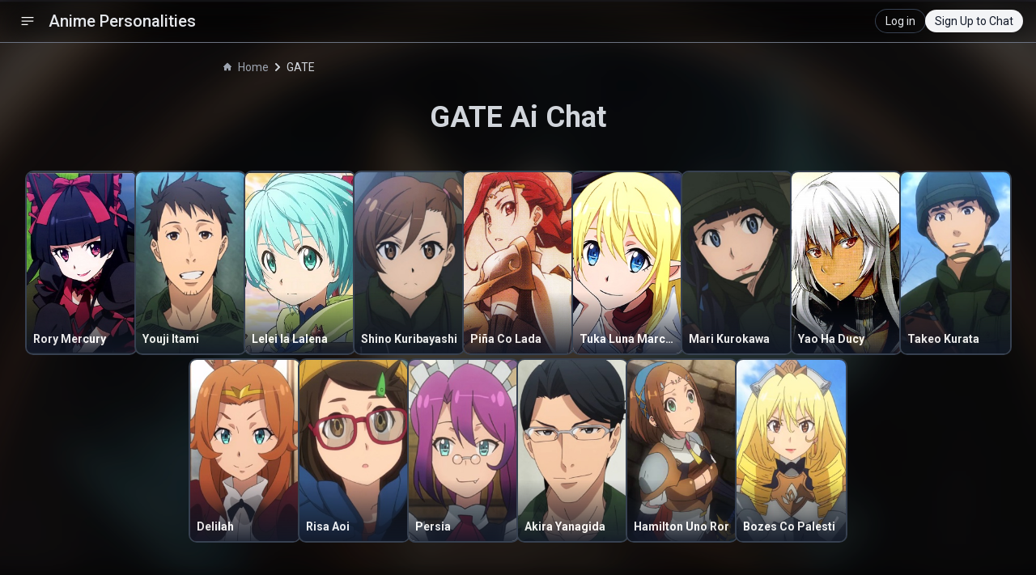

--- FILE ---
content_type: text/html; charset=utf-8
request_url: https://animepersonalities.com/chat/gate
body_size: 3660
content:
<!DOCTYPE html><html lang="en"><head><meta charSet="utf-8"/><meta name="viewport" content="width=device-width"/><title>GATE Ai Chat | Anime Personalities</title><meta name="description" content="Chat with your favorite characters from GATE."/><meta name="next-head-count" content="4"/><link rel="apple-touch-icon" sizes="180x180" href="/apple-touch-icon.png"/><link rel="icon" type="image/png" sizes="32x32" href="/favicon-32x32.png"/><link rel="icon" type="image/png" sizes="16x16" href="/favicon-16x16.png"/><link rel="manifest" href="/site.webmanifest"/><link rel="mask-icon" href="/safari-pinned-tab.svg" color="#5bbad5"/><meta name="msapplication-TileColor" content="#da532c"/><meta name="theme-color" content="#ffffff"/><link rel="preload" href="/_next/static/css/86c85331838e556f.css" as="style"/><link rel="stylesheet" href="/_next/static/css/86c85331838e556f.css" data-n-g=""/><link rel="preload" href="/_next/static/css/9526dc20e633dcc7.css" as="style"/><link rel="stylesheet" href="/_next/static/css/9526dc20e633dcc7.css" data-n-p=""/><noscript data-n-css=""></noscript><script defer="" nomodule="" src="/_next/static/chunks/polyfills-78c92fac7aa8fdd8.js"></script><script src="/_next/static/chunks/webpack-aa646dd6d0f56113.js" defer=""></script><script src="/_next/static/chunks/framework-b1eb7db524662506.js" defer=""></script><script src="/_next/static/chunks/main-d208e6156975f8b2.js" defer=""></script><script src="/_next/static/chunks/pages/_app-eb6dcb4053b1ee9c.js" defer=""></script><script src="/_next/static/chunks/cb355538-81bd7f32206637a7.js" defer=""></script><script src="/_next/static/chunks/41155975-e9a19dbd1101d6a1.js" defer=""></script><script src="/_next/static/chunks/6a4d9673-8aa77d2d382523d4.js" defer=""></script><script src="/_next/static/chunks/6eb5140f-ff73a7bd4efd7728.js" defer=""></script><script src="/_next/static/chunks/36d2f571-cb8dc2581821c737.js" defer=""></script><script src="/_next/static/chunks/2978-29c7ba34055fd790.js" defer=""></script><script src="/_next/static/chunks/7421-b467e6c78a44f54a.js" defer=""></script><script src="/_next/static/chunks/pages/chat/%5Banime%5D-5397427f35857e52.js" defer=""></script><script src="/_next/static/XL3uB6dGf4Y6N_lysGkeH/_buildManifest.js" defer=""></script><script src="/_next/static/XL3uB6dGf4Y6N_lysGkeH/_ssgManifest.js" defer=""></script></head><body><div id="__next"><div class="min-h-screen __className_6a21cc"><div class="sticky top-0 z-20 px-4 border-b backdrop-filter backdrop-blur-lg backdrop-brightness-50 border-gray-500 text-gray-200"><nav class="py-3"><div class="container flex justify-between items-center mx-auto"><div class="flex"><button class="px-2 text-white rounded hover:bg-gray-700"><svg stroke="currentColor" fill="currentColor" stroke-width="0" viewBox="0 0 24 24" aria-hidden="true" height="20" width="20" xmlns="http://www.w3.org/2000/svg"><path fill-rule="evenodd" d="M3 6.75A.75.75 0 013.75 6h16.5a.75.75 0 010 1.5H3.75A.75.75 0 013 6.75zM3 12a.75.75 0 01.75-.75h16.5a.75.75 0 010 1.5H3.75A.75.75 0 013 12zm0 5.25a.75.75 0 01.75-.75H12a.75.75 0 010 1.5H3.75a.75.75 0 01-.75-.75z" clip-rule="evenodd"></path></svg></button><a class="flex items-center " href="/"><span class="self-center text-xl font-medium whitespace-nowrap px-2 hidden md:block">Anime Personalities</span><span class="self-center text-xl font-semibold whitespace-nowrap px-2 block md:hidden"><div class="flex items-center gap-1.5">A <div class="w-1 h-6 bg-gray-300 rounded"></div> P</div></span></a></div><div class="flex items-center"><div></div></div></div></nav><div class="fixed top-0 left-0 min-h-screen border-r border-gray-700 transition-transform duration-300 transform -translate-x-full md:block w-64 z-50 bg-zinc-900"><div class="flex items-center justify-between px-4 mt-4"><a class="flex items-center justify-center" href="/"><h2 class="text-xl font-medium text-white">Anime Personalities</h2></a><button class="p-1 text-white rounded-full hover:bg-gray-700"><svg stroke="currentColor" fill="currentColor" stroke-width="0" viewBox="0 0 448 512" class="text-gray-400" height="13" width="13" xmlns="http://www.w3.org/2000/svg"><path d="M223.7 239l136-136c9.4-9.4 24.6-9.4 33.9 0l22.6 22.6c9.4 9.4 9.4 24.6 0 33.9L319.9 256l96.4 96.4c9.4 9.4 9.4 24.6 0 33.9L393.7 409c-9.4 9.4-24.6 9.4-33.9 0l-136-136c-9.5-9.4-9.5-24.6-.1-34zm-192 34l136 136c9.4 9.4 24.6 9.4 33.9 0l22.6-22.6c9.4-9.4 9.4-24.6 0-33.9L127.9 256l96.4-96.4c9.4-9.4 9.4-24.6 0-33.9L201.7 103c-9.4-9.4-24.6-9.4-33.9 0l-136 136c-9.5 9.4-9.5 24.6-.1 34z"></path></svg></button></div><div class="flex items-center justify-center mt-5 px-2"><a class="flex items-center justify-center w-full p-2 bg-gray-800 rounded-lg" href="/"><p class="text-sm font-semibold text-white ml-2">Home</p></a></div><div class="flex items-center justify-center mt-2 px-2"><a class="flex items-center justify-center w-full p-2 bg-pink-600 rounded-lg" href="/characters"><p class="text-sm font-semibold text-white ml-2">My Characters</p></a></div><div class="flex flex-col mt-5"><div class="flex items-center justify-between px-4 py-2"><h3 class="text font-semibold text-gray-100">Chats</h3></div><div class="flex flex-col max-h-[70vh] overflow-y-auto"></div></div></div></div><nav class="flex mb-4 max-w-3xl mx-auto mt-5 px-5" aria-label="Breadcrumb"><ol class="inline-flex items-center rtl:space-x-reverse"><li class="inline-flex items-center"><a href="/" class="inline-flex items-center text-sm text-gray-400 hover:text-blue-300 w-auto truncate"><svg class="w-2.5 h-2.5 me-2 -translate-y-[0.4px]" aria-hidden="true" xmlns="http://www.w3.org/2000/svg" fill="currentColor" viewBox="0 0 20 20"><path d="m19.707 9.293-2-2-7-7a1 1 0 0 0-1.414 0l-7 7-2 2a1 1 0 0 0 1.414 1.414L2 10.414V18a2 2 0 0 0 2 2h3a1 1 0 0 0 1-1v-4a1 1 0 0 1 1-1h2a1 1 0 0 1 1 1v4a1 1 0 0 0 1 1h3a2 2 0 0 0 2-2v-7.586l.293.293a1 1 0 0 0 1.414-1.414Z"></path></svg>Home</a></li><li><div class="flex items-center"><svg class="rtl:rotate-180 w-2.5 h-2.5 text-gray-300 mx-1.5" aria-hidden="true" xmlns="http://www.w3.org/2000/svg" fill="none" viewBox="0 0 6 10"><path stroke="currentColor" stroke-linecap="round" stroke-linejoin="round" stroke-width="2" d="m1 9 4-4-4-4"></path></svg><span class="text-sm text-gray-300">GATE</span></div></li></ol></nav><div class="flex justify-center items-center max-w-7xl mx-auto"><div class="flex flex-col justify-center items-center"><h1 class="text-3xl md:text-4xl font-semibold text-gray-300 mt-4 px-5 text-center">GATE<!-- --> Ai Chat</h1><div class="my-10 max-w-7xl"><div class="flex flex-wrap justify-center gap-4 md:gap-6"><a class="text-blue-500 text-center block mt-2" href="/chat/gate/rory-mercury"><div class="ring-2 ring-gray-700 relative rounded-lg w-32 md:w-[135px] md:hover:scale-105 transition-transform duration-300"><img src="https://cdn.myanimelist.net/images/characters/10/287900.jpg?s=f6c836b428c1696a2c21ba01bac09685" alt="Rory Mercury" class="h-48 md:h-56 w-full object-cover rounded-lg" loading="lazy"/><div class="absolute bottom-0 left-0 right-0 bg-gradient-to-t opacity-90 from-gray-900 to-transparent rounded-b-lg p-2 pt-12"><h3 class="text-sm font-bold text-white text-left truncate">Rory Mercury</h3></div></div></a><a class="text-blue-500 text-center block mt-2" href="/chat/gate/youji-itami"><div class="ring-2 ring-gray-700 relative rounded-lg w-32 md:w-[135px] md:hover:scale-105 transition-transform duration-300"><img src="https://cdn.myanimelist.net/images/characters/9/287036.jpg?s=06e95394f066af5125980b589b1591bd" alt="Youji Itami" class="h-48 md:h-56 w-full object-cover rounded-lg" loading="lazy"/><div class="absolute bottom-0 left-0 right-0 bg-gradient-to-t opacity-90 from-gray-900 to-transparent rounded-b-lg p-2 pt-12"><h3 class="text-sm font-bold text-white text-left truncate">Youji Itami</h3></div></div></a><a class="text-blue-500 text-center block mt-2" href="/chat/gate/lelei-la-lalena"><div class="ring-2 ring-gray-700 relative rounded-lg w-32 md:w-[135px] md:hover:scale-105 transition-transform duration-300"><img src="https://cdn.myanimelist.net/images/characters/11/278274.jpg?s=4168f2b870120bff6677b0b7c7bb1145" alt="Lelei la Lalena" class="h-48 md:h-56 w-full object-cover rounded-lg" loading="lazy"/><div class="absolute bottom-0 left-0 right-0 bg-gradient-to-t opacity-90 from-gray-900 to-transparent rounded-b-lg p-2 pt-12"><h3 class="text-sm font-bold text-white text-left truncate">Lelei la Lalena</h3></div></div></a><a class="text-blue-500 text-center block mt-2" href="/chat/gate/shino-kuribayashi"><div class="ring-2 ring-gray-700 relative rounded-lg w-32 md:w-[135px] md:hover:scale-105 transition-transform duration-300"><img src="https://cdn.myanimelist.net/images/characters/8/287035.jpg?s=21cef6937b636a2e3174eab3097a018a" alt="Shino Kuribayashi" class="h-48 md:h-56 w-full object-cover rounded-lg" loading="lazy"/><div class="absolute bottom-0 left-0 right-0 bg-gradient-to-t opacity-90 from-gray-900 to-transparent rounded-b-lg p-2 pt-12"><h3 class="text-sm font-bold text-white text-left truncate">Shino Kuribayashi</h3></div></div></a><a class="text-blue-500 text-center block mt-2" href="/chat/gate/pi-a-co-lada"><div class="ring-2 ring-gray-700 relative rounded-lg w-32 md:w-[135px] md:hover:scale-105 transition-transform duration-300"><img src="https://cdn.myanimelist.net/images/characters/3/287884.jpg?s=cd9ec97adec3f1e6a06115176944adf6" alt="Piña Co Lada" class="h-48 md:h-56 w-full object-cover rounded-lg" loading="lazy"/><div class="absolute bottom-0 left-0 right-0 bg-gradient-to-t opacity-90 from-gray-900 to-transparent rounded-b-lg p-2 pt-12"><h3 class="text-sm font-bold text-white text-left truncate">Piña Co Lada</h3></div></div></a><a class="text-blue-500 text-center block mt-2" href="/chat/gate/tuka-luna-marceau"><div class="ring-2 ring-gray-700 relative rounded-lg w-32 md:w-[135px] md:hover:scale-105 transition-transform duration-300"><img src="https://cdn.myanimelist.net/images/characters/9/290833.jpg?s=dcdffe1915b71601e56e87cc216c61c8" alt="Tuka Luna Marceau" class="h-48 md:h-56 w-full object-cover rounded-lg" loading="lazy"/><div class="absolute bottom-0 left-0 right-0 bg-gradient-to-t opacity-90 from-gray-900 to-transparent rounded-b-lg p-2 pt-12"><h3 class="text-sm font-bold text-white text-left truncate">Tuka Luna Marceau</h3></div></div></a><a class="text-blue-500 text-center block mt-2" href="/chat/gate/mari-kurokawa"><div class="ring-2 ring-gray-700 relative rounded-lg w-32 md:w-[135px] md:hover:scale-105 transition-transform duration-300"><img src="https://cdn.myanimelist.net/images/characters/8/287038.jpg?s=c0148e770593a0c79f4b75cf924701c3" alt="Mari Kurokawa" class="h-48 md:h-56 w-full object-cover rounded-lg" loading="lazy"/><div class="absolute bottom-0 left-0 right-0 bg-gradient-to-t opacity-90 from-gray-900 to-transparent rounded-b-lg p-2 pt-12"><h3 class="text-sm font-bold text-white text-left truncate">Mari Kurokawa</h3></div></div></a><a class="text-blue-500 text-center block mt-2" href="/chat/gate/yao-ha-ducy"><div class="ring-2 ring-gray-700 relative rounded-lg w-32 md:w-[135px] md:hover:scale-105 transition-transform duration-300"><img src="https://cdn.myanimelist.net/images/characters/13/287022.jpg?s=8d34665d4870f04834c6fb1a67c520d1" alt="Yao Ha Ducy" class="h-48 md:h-56 w-full object-cover rounded-lg" loading="lazy"/><div class="absolute bottom-0 left-0 right-0 bg-gradient-to-t opacity-90 from-gray-900 to-transparent rounded-b-lg p-2 pt-12"><h3 class="text-sm font-bold text-white text-left truncate">Yao Ha Ducy</h3></div></div></a><a class="text-blue-500 text-center block mt-2" href="/chat/gate/takeo-kurata"><div class="ring-2 ring-gray-700 relative rounded-lg w-32 md:w-[135px] md:hover:scale-105 transition-transform duration-300"><img src="https://cdn.myanimelist.net/images/characters/12/287043.jpg?s=753a25c7f0477de4910057b9fc1237b1" alt="Takeo Kurata" class="h-48 md:h-56 w-full object-cover rounded-lg" loading="lazy"/><div class="absolute bottom-0 left-0 right-0 bg-gradient-to-t opacity-90 from-gray-900 to-transparent rounded-b-lg p-2 pt-12"><h3 class="text-sm font-bold text-white text-left truncate">Takeo Kurata</h3></div></div></a><a class="text-blue-500 text-center block mt-2" href="/chat/gate/delilah"><div class="ring-2 ring-gray-700 relative rounded-lg w-32 md:w-[135px] md:hover:scale-105 transition-transform duration-300"><img src="https://cdn.myanimelist.net/images/characters/11/292070.jpg?s=dc19a1b382bff6f3f5ff4fc86ba7d127" alt="Delilah" class="h-48 md:h-56 w-full object-cover rounded-lg" loading="lazy"/><div class="absolute bottom-0 left-0 right-0 bg-gradient-to-t opacity-90 from-gray-900 to-transparent rounded-b-lg p-2 pt-12"><h3 class="text-sm font-bold text-white text-left truncate">Delilah</h3></div></div></a><a class="text-blue-500 text-center block mt-2" href="/chat/gate/risa-aoi"><div class="ring-2 ring-gray-700 relative rounded-lg w-32 md:w-[135px] md:hover:scale-105 transition-transform duration-300"><img src="https://cdn.myanimelist.net/images/characters/12/310521.jpg?s=bbbe9203464a1223c83241b0eab340a1" alt="Risa Aoi" class="h-48 md:h-56 w-full object-cover rounded-lg" loading="lazy"/><div class="absolute bottom-0 left-0 right-0 bg-gradient-to-t opacity-90 from-gray-900 to-transparent rounded-b-lg p-2 pt-12"><h3 class="text-sm font-bold text-white text-left truncate">Risa Aoi</h3></div></div></a><a class="text-blue-500 text-center block mt-2" href="/chat/gate/persia"><div class="ring-2 ring-gray-700 relative rounded-lg w-32 md:w-[135px] md:hover:scale-105 transition-transform duration-300"><img src="https://cdn.myanimelist.net/images/characters/8/291431.jpg?s=292707013da10c32bcc5519e20393219" alt="Persia" class="h-48 md:h-56 w-full object-cover rounded-lg" loading="lazy"/><div class="absolute bottom-0 left-0 right-0 bg-gradient-to-t opacity-90 from-gray-900 to-transparent rounded-b-lg p-2 pt-12"><h3 class="text-sm font-bold text-white text-left truncate">Persia</h3></div></div></a><a class="text-blue-500 text-center block mt-2" href="/chat/gate/akira-yanagida"><div class="ring-2 ring-gray-700 relative rounded-lg w-32 md:w-[135px] md:hover:scale-105 transition-transform duration-300"><img src="https://cdn.myanimelist.net/images/characters/9/299255.jpg?s=6bc5a9c17ead9e7e31c78a667788a8d8" alt="Akira Yanagida" class="h-48 md:h-56 w-full object-cover rounded-lg" loading="lazy"/><div class="absolute bottom-0 left-0 right-0 bg-gradient-to-t opacity-90 from-gray-900 to-transparent rounded-b-lg p-2 pt-12"><h3 class="text-sm font-bold text-white text-left truncate">Akira Yanagida</h3></div></div></a><a class="text-blue-500 text-center block mt-2" href="/chat/gate/hamilton-uno-ror"><div class="ring-2 ring-gray-700 relative rounded-lg w-32 md:w-[135px] md:hover:scale-105 transition-transform duration-300"><img src="https://cdn.myanimelist.net/images/characters/13/451928.jpg?s=dea02b9f471e2a7f29dd8c8d80fe06ed" alt="Hamilton Uno Ror" class="h-48 md:h-56 w-full object-cover rounded-lg" loading="lazy"/><div class="absolute bottom-0 left-0 right-0 bg-gradient-to-t opacity-90 from-gray-900 to-transparent rounded-b-lg p-2 pt-12"><h3 class="text-sm font-bold text-white text-left truncate">Hamilton Uno Ror</h3></div></div></a><a class="text-blue-500 text-center block mt-2" href="/chat/gate/bozes-co-palesti"><div class="ring-2 ring-gray-700 relative rounded-lg w-32 md:w-[135px] md:hover:scale-105 transition-transform duration-300"><img src="https://cdn.myanimelist.net/images/characters/4/291741.jpg?s=71e685e900198d463a762314b74afd56" alt="Bozes Co Palesti" class="h-48 md:h-56 w-full object-cover rounded-lg" loading="lazy"/><div class="absolute bottom-0 left-0 right-0 bg-gradient-to-t opacity-90 from-gray-900 to-transparent rounded-b-lg p-2 pt-12"><h3 class="text-sm font-bold text-white text-left truncate">Bozes Co Palesti</h3></div></div></a></div></div></div></div></div></div><script id="__NEXT_DATA__" type="application/json">{"props":{"pageProps":{"anime":{"id":"gate","AnimeName":"GATE","Characters":[{"id":99661,"CharacterName":"Rory Mercury","ImageUrl":"https://cdn.myanimelist.net/images/characters/10/287900.jpg?s=f6c836b428c1696a2c21ba01bac09685"},{"id":99663,"CharacterName":"Youji Itami","ImageUrl":"https://cdn.myanimelist.net/images/characters/9/287036.jpg?s=06e95394f066af5125980b589b1591bd"},{"id":99659,"CharacterName":"Lelei la Lalena","ImageUrl":"https://cdn.myanimelist.net/images/characters/11/278274.jpg?s=4168f2b870120bff6677b0b7c7bb1145"},{"id":120811,"CharacterName":"Shino Kuribayashi","ImageUrl":"https://cdn.myanimelist.net/images/characters/8/287035.jpg?s=21cef6937b636a2e3174eab3097a018a"},{"id":120771,"CharacterName":"Piña Co Lada","ImageUrl":"https://cdn.myanimelist.net/images/characters/3/287884.jpg?s=cd9ec97adec3f1e6a06115176944adf6"},{"id":99657,"CharacterName":"Tuka Luna Marceau","ImageUrl":"https://cdn.myanimelist.net/images/characters/9/290833.jpg?s=dcdffe1915b71601e56e87cc216c61c8"},{"id":120815,"CharacterName":"Mari Kurokawa","ImageUrl":"https://cdn.myanimelist.net/images/characters/8/287038.jpg?s=c0148e770593a0c79f4b75cf924701c3"},{"id":129955,"CharacterName":"Yao Ha Ducy","ImageUrl":"https://cdn.myanimelist.net/images/characters/13/287022.jpg?s=8d34665d4870f04834c6fb1a67c520d1"},{"id":120813,"CharacterName":"Takeo Kurata","ImageUrl":"https://cdn.myanimelist.net/images/characters/12/287043.jpg?s=753a25c7f0477de4910057b9fc1237b1"},{"id":133559,"CharacterName":"Delilah","ImageUrl":"https://cdn.myanimelist.net/images/characters/11/292070.jpg?s=dc19a1b382bff6f3f5ff4fc86ba7d127"},{"id":132849,"CharacterName":"Risa Aoi","ImageUrl":"https://cdn.myanimelist.net/images/characters/12/310521.jpg?s=bbbe9203464a1223c83241b0eab340a1"},{"id":133528,"CharacterName":"Persia","ImageUrl":"https://cdn.myanimelist.net/images/characters/8/291431.jpg?s=292707013da10c32bcc5519e20393219"},{"id":130924,"CharacterName":"Akira Yanagida","ImageUrl":"https://cdn.myanimelist.net/images/characters/9/299255.jpg?s=6bc5a9c17ead9e7e31c78a667788a8d8"},{"id":133531,"CharacterName":"Hamilton Uno Ror","ImageUrl":"https://cdn.myanimelist.net/images/characters/13/451928.jpg?s=dea02b9f471e2a7f29dd8c8d80fe06ed"},{"id":132336,"CharacterName":"Bozes Co Palesti","ImageUrl":"https://cdn.myanimelist.net/images/characters/4/291741.jpg?s=71e685e900198d463a762314b74afd56"}],"ImageUrl":"https://cdn.myanimelist.net/images/anime/8/76222l.webp","name":"GATE"},"Characters":[{"id":99661,"CharacterName":"Rory Mercury","ImageUrl":"https://cdn.myanimelist.net/images/characters/10/287900.jpg?s=f6c836b428c1696a2c21ba01bac09685"},{"id":99663,"CharacterName":"Youji Itami","ImageUrl":"https://cdn.myanimelist.net/images/characters/9/287036.jpg?s=06e95394f066af5125980b589b1591bd"},{"id":99659,"CharacterName":"Lelei la Lalena","ImageUrl":"https://cdn.myanimelist.net/images/characters/11/278274.jpg?s=4168f2b870120bff6677b0b7c7bb1145"},{"id":120811,"CharacterName":"Shino Kuribayashi","ImageUrl":"https://cdn.myanimelist.net/images/characters/8/287035.jpg?s=21cef6937b636a2e3174eab3097a018a"},{"id":120771,"CharacterName":"Piña Co Lada","ImageUrl":"https://cdn.myanimelist.net/images/characters/3/287884.jpg?s=cd9ec97adec3f1e6a06115176944adf6"},{"id":99657,"CharacterName":"Tuka Luna Marceau","ImageUrl":"https://cdn.myanimelist.net/images/characters/9/290833.jpg?s=dcdffe1915b71601e56e87cc216c61c8"},{"id":120815,"CharacterName":"Mari Kurokawa","ImageUrl":"https://cdn.myanimelist.net/images/characters/8/287038.jpg?s=c0148e770593a0c79f4b75cf924701c3"},{"id":129955,"CharacterName":"Yao Ha Ducy","ImageUrl":"https://cdn.myanimelist.net/images/characters/13/287022.jpg?s=8d34665d4870f04834c6fb1a67c520d1"},{"id":120813,"CharacterName":"Takeo Kurata","ImageUrl":"https://cdn.myanimelist.net/images/characters/12/287043.jpg?s=753a25c7f0477de4910057b9fc1237b1"},{"id":133559,"CharacterName":"Delilah","ImageUrl":"https://cdn.myanimelist.net/images/characters/11/292070.jpg?s=dc19a1b382bff6f3f5ff4fc86ba7d127"},{"id":132849,"CharacterName":"Risa Aoi","ImageUrl":"https://cdn.myanimelist.net/images/characters/12/310521.jpg?s=bbbe9203464a1223c83241b0eab340a1"},{"id":133528,"CharacterName":"Persia","ImageUrl":"https://cdn.myanimelist.net/images/characters/8/291431.jpg?s=292707013da10c32bcc5519e20393219"},{"id":130924,"CharacterName":"Akira Yanagida","ImageUrl":"https://cdn.myanimelist.net/images/characters/9/299255.jpg?s=6bc5a9c17ead9e7e31c78a667788a8d8"},{"id":133531,"CharacterName":"Hamilton Uno Ror","ImageUrl":"https://cdn.myanimelist.net/images/characters/13/451928.jpg?s=dea02b9f471e2a7f29dd8c8d80fe06ed"},{"id":132336,"CharacterName":"Bozes Co Palesti","ImageUrl":"https://cdn.myanimelist.net/images/characters/4/291741.jpg?s=71e685e900198d463a762314b74afd56"}]},"__N_SSP":true},"page":"/chat/[anime]","query":{"anime":"gate"},"buildId":"XL3uB6dGf4Y6N_lysGkeH","isFallback":false,"isExperimentalCompile":false,"gssp":true,"scriptLoader":[]}</script></body></html>

--- FILE ---
content_type: text/javascript
request_url: https://animepersonalities.com/_next/static/chunks/68c0a17d-f503dfb9deeab82a.js
body_size: 645
content:
"use strict";(self.webpackChunk_N_E=self.webpackChunk_N_E||[]).push([[6660],{8644:function(a,t,n){n.d(t,{jJE:function(){return c},orQ:function(){return i}});var r=n(5955);function c(a){return(0,r.w_)({tag:"svg",attr:{viewBox:"0 0 512 512"},child:[{tag:"path",attr:{d:"M398 81.84A227.4 227.4 0 0 0 255.82 32C194.9 32 138 55.47 95.46 98.09 54.35 139.33 31.82 193.78 32 251.37a215.66 215.66 0 0 0 35.65 118.76l.19.27c.28.41.57.82.86 1.22s.65.92.73 1.05l.22.4c1.13 2 2 4.44 1.23 6.9l-18.42 66.66a29.13 29.13 0 0 0-1.2 7.63A25.69 25.69 0 0 0 76.83 480a29.44 29.44 0 0 0 10.45-2.29l67.49-24.36.85-.33a14.75 14.75 0 0 1 5.8-1.15 15.12 15.12 0 0 1 5.37 1c1.62.63 16.33 6.26 31.85 10.6 12.9 3.6 39.74 9 60.77 9 59.65 0 115.35-23.1 156.83-65.06C457.36 365.77 480 310.42 480 251.49a213.5 213.5 0 0 0-4.78-45c-10.34-48.62-37.76-92.9-77.22-124.65zM87.48 380zM160 288a32 32 0 1 1 32-32 32 32 0 0 1-32 32zm96 0a32 32 0 1 1 32-32 32 32 0 0 1-32 32zm96 0a32 32 0 1 1 32-32 32 32 0 0 1-32 32z"},child:[]}]})(a)}function i(a){return(0,r.w_)({tag:"svg",attr:{viewBox:"0 0 512 512"},child:[{tag:"path",attr:{fill:"none",strokeLinecap:"round",strokeLinejoin:"round",strokeWidth:"32",d:"M384 224v184a40 40 0 0 1-40 40H104a40 40 0 0 1-40-40V168a40 40 0 0 1 40-40h167.48"},child:[]},{tag:"path",attr:{d:"M459.94 53.25a16.06 16.06 0 0 0-23.22-.56L424.35 65a8 8 0 0 0 0 11.31l11.34 11.32a8 8 0 0 0 11.34 0l12.06-12c6.1-6.09 6.67-16.01.85-22.38zM399.34 90 218.82 270.2a9 9 0 0 0-2.31 3.93L208.16 299a3.91 3.91 0 0 0 4.86 4.86l24.85-8.35a9 9 0 0 0 3.93-2.31L422 112.66a9 9 0 0 0 0-12.66l-9.95-10a9 9 0 0 0-12.71 0z"},child:[]}]})(a)}}}]);

--- FILE ---
content_type: text/javascript
request_url: https://animepersonalities.com/_next/static/chunks/2978-29c7ba34055fd790.js
body_size: 3119
content:
(self.webpackChunk_N_E=self.webpackChunk_N_E||[]).push([[2978],{6691:function(e,t){"use strict";var r,n,o,u;Object.defineProperty(t,"__esModule",{value:!0}),function(e,t){for(var r in t)Object.defineProperty(e,r,{enumerable:!0,get:t[r]})}(t,{ACTION_FAST_REFRESH:function(){return s},ACTION_NAVIGATE:function(){return i},ACTION_PREFETCH:function(){return a},ACTION_REFRESH:function(){return l},ACTION_RESTORE:function(){return c},ACTION_SERVER_ACTION:function(){return d},ACTION_SERVER_PATCH:function(){return f},PrefetchCacheEntryStatus:function(){return n},PrefetchKind:function(){return r},isThenable:function(){return p}});let l="refresh",i="navigate",c="restore",f="server-patch",a="prefetch",s="fast-refresh",d="server-action";function p(e){return e&&("object"==typeof e||"function"==typeof e)&&"function"==typeof e.then}(o=r||(r={})).AUTO="auto",o.FULL="full",o.TEMPORARY="temporary",(u=n||(n={})).fresh="fresh",u.reusable="reusable",u.expired="expired",u.stale="stale",("function"==typeof t.default||"object"==typeof t.default&&null!==t.default)&&void 0===t.default.__esModule&&(Object.defineProperty(t.default,"__esModule",{value:!0}),Object.assign(t.default,t),e.exports=t.default)},4318:function(e,t,r){"use strict";function n(e,t,r,n){return!1}Object.defineProperty(t,"__esModule",{value:!0}),Object.defineProperty(t,"getDomainLocale",{enumerable:!0,get:function(){return n}}),r(8364),("function"==typeof t.default||"object"==typeof t.default&&null!==t.default)&&void 0===t.default.__esModule&&(Object.defineProperty(t.default,"__esModule",{value:!0}),Object.assign(t.default,t),e.exports=t.default)},9577:function(e,t,r){"use strict";Object.defineProperty(t,"__esModule",{value:!0}),Object.defineProperty(t,"default",{enumerable:!0,get:function(){return m}});let n=r(8754),o=r(5893),u=n._(r(7294)),l=r(1401),i=r(2045),c=r(7420),f=r(7201),a=r(1443),s=r(9953),d=r(5320),p=r(2905),b=r(4318),y=r(953),v=r(6691),h=new Set;function O(e,t,r,n,o,u){if(u||(0,i.isLocalURL)(t)){if(!n.bypassPrefetchedCheck){let o=t+"%"+r+"%"+(void 0!==n.locale?n.locale:"locale"in e?e.locale:void 0);if(h.has(o))return;h.add(o)}(async()=>u?e.prefetch(t,o):e.prefetch(t,r,n))().catch(e=>{})}}function g(e){return"string"==typeof e?e:(0,c.formatUrl)(e)}let m=u.default.forwardRef(function(e,t){let r,n;let{href:c,as:h,children:m,prefetch:j=null,passHref:_,replace:P,shallow:E,scroll:C,locale:w,onClick:T,onMouseEnter:k,onTouchStart:M,legacyBehavior:R=!1,...x}=e;r=m,R&&("string"==typeof r||"number"==typeof r)&&(r=(0,o.jsx)("a",{children:r}));let S=u.default.useContext(s.RouterContext),A=u.default.useContext(d.AppRouterContext),N=null!=S?S:A,I=!S,L=!1!==j,U=null===j?v.PrefetchKind.AUTO:v.PrefetchKind.FULL,{href:D,as:K}=u.default.useMemo(()=>{if(!S){let e=g(c);return{href:e,as:h?g(h):e}}let[e,t]=(0,l.resolveHref)(S,c,!0);return{href:e,as:h?(0,l.resolveHref)(S,h):t||e}},[S,c,h]),F=u.default.useRef(D),H=u.default.useRef(K);R&&(n=u.default.Children.only(r));let z=R?n&&"object"==typeof n&&n.ref:t,[V,q,B]=(0,p.useIntersection)({rootMargin:"200px"}),G=u.default.useCallback(e=>{(H.current!==K||F.current!==D)&&(B(),H.current=K,F.current=D),V(e),z&&("function"==typeof z?z(e):"object"==typeof z&&(z.current=e))},[K,z,D,B,V]);u.default.useEffect(()=>{N&&q&&L&&O(N,D,K,{locale:w},{kind:U},I)},[K,D,q,w,L,null==S?void 0:S.locale,N,I,U]);let W={ref:G,onClick(e){R||"function"!=typeof T||T(e),R&&n.props&&"function"==typeof n.props.onClick&&n.props.onClick(e),N&&!e.defaultPrevented&&function(e,t,r,n,o,l,c,f,a){let{nodeName:s}=e.currentTarget;if("A"===s.toUpperCase()&&(function(e){let t=e.currentTarget.getAttribute("target");return t&&"_self"!==t||e.metaKey||e.ctrlKey||e.shiftKey||e.altKey||e.nativeEvent&&2===e.nativeEvent.which}(e)||!a&&!(0,i.isLocalURL)(r)))return;e.preventDefault();let d=()=>{let e=null==c||c;"beforePopState"in t?t[o?"replace":"push"](r,n,{shallow:l,locale:f,scroll:e}):t[o?"replace":"push"](n||r,{scroll:e})};a?u.default.startTransition(d):d()}(e,N,D,K,P,E,C,w,I)},onMouseEnter(e){R||"function"!=typeof k||k(e),R&&n.props&&"function"==typeof n.props.onMouseEnter&&n.props.onMouseEnter(e),N&&(L||!I)&&O(N,D,K,{locale:w,priority:!0,bypassPrefetchedCheck:!0},{kind:U},I)},onTouchStart:function(e){R||"function"!=typeof M||M(e),R&&n.props&&"function"==typeof n.props.onTouchStart&&n.props.onTouchStart(e),N&&(L||!I)&&O(N,D,K,{locale:w,priority:!0,bypassPrefetchedCheck:!0},{kind:U},I)}};if((0,f.isAbsoluteUrl)(K))W.href=K;else if(!R||_||"a"===n.type&&!("href"in n.props)){let e=void 0!==w?w:null==S?void 0:S.locale,t=(null==S?void 0:S.isLocaleDomain)&&(0,b.getDomainLocale)(K,e,null==S?void 0:S.locales,null==S?void 0:S.domainLocales);W.href=t||(0,y.addBasePath)((0,a.addLocale)(K,e,null==S?void 0:S.defaultLocale))}return R?u.default.cloneElement(n,W):(0,o.jsx)("a",{...x,...W,children:r})});("function"==typeof t.default||"object"==typeof t.default&&null!==t.default)&&void 0===t.default.__esModule&&(Object.defineProperty(t.default,"__esModule",{value:!0}),Object.assign(t.default,t),e.exports=t.default)},2905:function(e,t,r){"use strict";Object.defineProperty(t,"__esModule",{value:!0}),Object.defineProperty(t,"useIntersection",{enumerable:!0,get:function(){return c}});let n=r(7294),o=r(3815),u="function"==typeof IntersectionObserver,l=new Map,i=[];function c(e){let{rootRef:t,rootMargin:r,disabled:c}=e,f=c||!u,[a,s]=(0,n.useState)(!1),d=(0,n.useRef)(null),p=(0,n.useCallback)(e=>{d.current=e},[]);return(0,n.useEffect)(()=>{if(u){if(f||a)return;let e=d.current;if(e&&e.tagName)return function(e,t,r){let{id:n,observer:o,elements:u}=function(e){let t;let r={root:e.root||null,margin:e.rootMargin||""},n=i.find(e=>e.root===r.root&&e.margin===r.margin);if(n&&(t=l.get(n)))return t;let o=new Map;return t={id:r,observer:new IntersectionObserver(e=>{e.forEach(e=>{let t=o.get(e.target),r=e.isIntersecting||e.intersectionRatio>0;t&&r&&t(r)})},e),elements:o},i.push(r),l.set(r,t),t}(r);return u.set(e,t),o.observe(e),function(){if(u.delete(e),o.unobserve(e),0===u.size){o.disconnect(),l.delete(n);let e=i.findIndex(e=>e.root===n.root&&e.margin===n.margin);e>-1&&i.splice(e,1)}}}(e,e=>e&&s(e),{root:null==t?void 0:t.current,rootMargin:r})}else if(!a){let e=(0,o.requestIdleCallback)(()=>s(!0));return()=>(0,o.cancelIdleCallback)(e)}},[f,r,t,a,d.current]),[p,a,(0,n.useCallback)(()=>{s(!1)},[])]}("function"==typeof t.default||"object"==typeof t.default&&null!==t.default)&&void 0===t.default.__esModule&&(Object.defineProperty(t.default,"__esModule",{value:!0}),Object.assign(t.default,t),e.exports=t.default)},9008:function(e,t,r){e.exports=r(7828)},1664:function(e,t,r){e.exports=r(9577)},5955:function(e,t,r){"use strict";r.d(t,{w_:function(){return a}});var n=r(7294),o={color:void 0,size:void 0,className:void 0,style:void 0,attr:void 0},u=n.createContext&&n.createContext(o),l=["attr","size","title"];function i(){return(i=Object.assign?Object.assign.bind():function(e){for(var t=1;t<arguments.length;t++){var r=arguments[t];for(var n in r)Object.prototype.hasOwnProperty.call(r,n)&&(e[n]=r[n])}return e}).apply(this,arguments)}function c(e,t){var r=Object.keys(e);if(Object.getOwnPropertySymbols){var n=Object.getOwnPropertySymbols(e);t&&(n=n.filter(function(t){return Object.getOwnPropertyDescriptor(e,t).enumerable})),r.push.apply(r,n)}return r}function f(e){for(var t=1;t<arguments.length;t++){var r=null!=arguments[t]?arguments[t]:{};t%2?c(Object(r),!0).forEach(function(t){var n,o;n=t,o=r[t],(n=function(e){var t=function(e,t){if("object"!=typeof e||null===e)return e;var r=e[Symbol.toPrimitive];if(void 0!==r){var n=r.call(e,t||"default");if("object"!=typeof n)return n;throw TypeError("@@toPrimitive must return a primitive value.")}return("string"===t?String:Number)(e)}(e,"string");return"symbol"==typeof t?t:String(t)}(n))in e?Object.defineProperty(e,n,{value:o,enumerable:!0,configurable:!0,writable:!0}):e[n]=o}):Object.getOwnPropertyDescriptors?Object.defineProperties(e,Object.getOwnPropertyDescriptors(r)):c(Object(r)).forEach(function(t){Object.defineProperty(e,t,Object.getOwnPropertyDescriptor(r,t))})}return e}function a(e){return t=>n.createElement(s,i({attr:f({},e.attr)},t),function e(t){return t&&t.map((t,r)=>n.createElement(t.tag,f({key:r},t.attr),e(t.child)))}(e.child))}function s(e){var t=t=>{var r,{attr:o,size:u,title:c}=e,a=function(e,t){if(null==e)return{};var r,n,o=function(e,t){if(null==e)return{};var r,n,o={},u=Object.keys(e);for(n=0;n<u.length;n++)r=u[n],t.indexOf(r)>=0||(o[r]=e[r]);return o}(e,t);if(Object.getOwnPropertySymbols){var u=Object.getOwnPropertySymbols(e);for(n=0;n<u.length;n++)r=u[n],!(t.indexOf(r)>=0)&&Object.prototype.propertyIsEnumerable.call(e,r)&&(o[r]=e[r])}return o}(e,l),s=u||t.size||"1em";return t.className&&(r=t.className),e.className&&(r=(r?r+" ":"")+e.className),n.createElement("svg",i({stroke:"currentColor",fill:"currentColor",strokeWidth:"0"},t.attr,o,a,{className:r,style:f(f({color:e.color||t.color},t.style),e.style),height:s,width:s,xmlns:"http://www.w3.org/2000/svg"}),c&&n.createElement("title",null,c),e.children)};return void 0!==u?n.createElement(u.Consumer,null,e=>t(e)):t(o)}}}]);

--- FILE ---
content_type: text/javascript
request_url: https://animepersonalities.com/_next/static/chunks/pages/chat/%5Banime%5D-5397427f35857e52.js
body_size: 4161
content:
(self.webpackChunk_N_E=self.webpackChunk_N_E||[]).push([[5707],{7484:function(t){var e;e=function(){"use strict";var t="millisecond",e="second",r="minute",n="hour",a="week",s="month",i="quarter",c="year",u="date",o="Invalid Date",l=/^(\d{4})[-/]?(\d{1,2})?[-/]?(\d{0,2})[Tt\s]*(\d{1,2})?:?(\d{1,2})?:?(\d{1,2})?[.:]?(\d+)?$/,h=/\[([^\]]+)]|Y{1,4}|M{1,4}|D{1,2}|d{1,4}|H{1,2}|h{1,2}|a|A|m{1,2}|s{1,2}|Z{1,2}|SSS/g,d=function(t,e,r){var n=String(t);return!n||n.length>=e?t:""+Array(e+1-n.length).join(r)+t},f="en",m={};m[f]={name:"en",weekdays:"Sunday_Monday_Tuesday_Wednesday_Thursday_Friday_Saturday".split("_"),months:"January_February_March_April_May_June_July_August_September_October_November_December".split("_"),ordinal:function(t){var e=["th","st","nd","rd"],r=t%100;return"["+t+(e[(r-20)%10]||e[r]||"th")+"]"}};var $="$isDayjsObject",x=function(t){return t instanceof p||!(!t||!t[$])},v=function t(e,r,n){var a;if(!e)return f;if("string"==typeof e){var s=e.toLowerCase();m[s]&&(a=s),r&&(m[s]=r,a=s);var i=e.split("-");if(!a&&i.length>1)return t(i[0])}else{var c=e.name;m[c]=e,a=c}return!n&&a&&(f=a),a||!n&&f},g=function(t,e){if(x(t))return t.clone();var r="object"==typeof e?e:{};return r.date=t,r.args=arguments,new p(r)},y={s:d,z:function(t){var e=-t.utcOffset(),r=Math.abs(e);return(e<=0?"+":"-")+d(Math.floor(r/60),2,"0")+":"+d(r%60,2,"0")},m:function t(e,r){if(e.date()<r.date())return-t(r,e);var n=12*(r.year()-e.year())+(r.month()-e.month()),a=e.clone().add(n,s),i=r-a<0,c=e.clone().add(n+(i?-1:1),s);return+(-(n+(r-a)/(i?a-c:c-a))||0)},a:function(t){return t<0?Math.ceil(t)||0:Math.floor(t)},p:function(o){return({M:s,y:c,w:a,d:"day",D:u,h:n,m:r,s:e,ms:t,Q:i})[o]||String(o||"").toLowerCase().replace(/s$/,"")},u:function(t){return void 0===t}};y.l=v,y.i=x,y.w=function(t,e){return g(t,{locale:e.$L,utc:e.$u,x:e.$x,$offset:e.$offset})};var p=function(){function d(t){this.$L=v(t.locale,null,!0),this.parse(t),this.$x=this.$x||t.x||{},this[$]=!0}var f=d.prototype;return f.parse=function(t){this.$d=function(t){var e=t.date,r=t.utc;if(null===e)return new Date(NaN);if(y.u(e))return new Date;if(e instanceof Date)return new Date(e);if("string"==typeof e&&!/Z$/i.test(e)){var n=e.match(l);if(n){var a=n[2]-1||0,s=(n[7]||"0").substring(0,3);return r?new Date(Date.UTC(n[1],a,n[3]||1,n[4]||0,n[5]||0,n[6]||0,s)):new Date(n[1],a,n[3]||1,n[4]||0,n[5]||0,n[6]||0,s)}}return new Date(e)}(t),this.init()},f.init=function(){var t=this.$d;this.$y=t.getFullYear(),this.$M=t.getMonth(),this.$D=t.getDate(),this.$W=t.getDay(),this.$H=t.getHours(),this.$m=t.getMinutes(),this.$s=t.getSeconds(),this.$ms=t.getMilliseconds()},f.$utils=function(){return y},f.isValid=function(){return this.$d.toString()!==o},f.isSame=function(t,e){var r=g(t);return this.startOf(e)<=r&&r<=this.endOf(e)},f.isAfter=function(t,e){return g(t)<this.startOf(e)},f.isBefore=function(t,e){return this.endOf(e)<g(t)},f.$g=function(t,e,r){return y.u(t)?this[e]:this.set(r,t)},f.unix=function(){return Math.floor(this.valueOf()/1e3)},f.valueOf=function(){return this.$d.getTime()},f.startOf=function(t,i){var o=this,l=!!y.u(i)||i,h=y.p(t),d=function(t,e){var r=y.w(o.$u?Date.UTC(o.$y,e,t):new Date(o.$y,e,t),o);return l?r:r.endOf("day")},f=function(t,e){return y.w(o.toDate()[t].apply(o.toDate("s"),(l?[0,0,0,0]:[23,59,59,999]).slice(e)),o)},m=this.$W,$=this.$M,x=this.$D,v="set"+(this.$u?"UTC":"");switch(h){case c:return l?d(1,0):d(31,11);case s:return l?d(1,$):d(0,$+1);case a:var g=this.$locale().weekStart||0,p=(m<g?m+7:m)-g;return d(l?x-p:x+(6-p),$);case"day":case u:return f(v+"Hours",0);case n:return f(v+"Minutes",1);case r:return f(v+"Seconds",2);case e:return f(v+"Milliseconds",3);default:return this.clone()}},f.endOf=function(t){return this.startOf(t,!1)},f.$set=function(a,i){var o,l=y.p(a),h="set"+(this.$u?"UTC":""),d=((o={}).day=h+"Date",o[u]=h+"Date",o[s]=h+"Month",o[c]=h+"FullYear",o[n]=h+"Hours",o[r]=h+"Minutes",o[e]=h+"Seconds",o[t]=h+"Milliseconds",o)[l],f="day"===l?this.$D+(i-this.$W):i;if(l===s||l===c){var m=this.clone().set(u,1);m.$d[d](f),m.init(),this.$d=m.set(u,Math.min(this.$D,m.daysInMonth())).$d}else d&&this.$d[d](f);return this.init(),this},f.set=function(t,e){return this.clone().$set(t,e)},f.get=function(t){return this[y.p(t)]()},f.add=function(t,i){var u,o=this;t=Number(t);var l=y.p(i),h=function(e){var r=g(o);return y.w(r.date(r.date()+Math.round(e*t)),o)};if(l===s)return this.set(s,this.$M+t);if(l===c)return this.set(c,this.$y+t);if("day"===l)return h(1);if(l===a)return h(7);var d=((u={})[r]=6e4,u[n]=36e5,u[e]=1e3,u)[l]||1,f=this.$d.getTime()+t*d;return y.w(f,this)},f.subtract=function(t,e){return this.add(-1*t,e)},f.format=function(t){var e=this,r=this.$locale();if(!this.isValid())return r.invalidDate||o;var n=t||"YYYY-MM-DDTHH:mm:ssZ",a=y.z(this),s=this.$H,i=this.$m,c=this.$M,u=r.weekdays,l=r.months,d=r.meridiem,f=function(t,r,a,s){return t&&(t[r]||t(e,n))||a[r].slice(0,s)},m=function(t){return y.s(s%12||12,t,"0")},$=d||function(t,e,r){var n=t<12?"AM":"PM";return r?n.toLowerCase():n};return n.replace(h,function(t,n){return n||function(t){switch(t){case"YY":return String(e.$y).slice(-2);case"YYYY":return y.s(e.$y,4,"0");case"M":return c+1;case"MM":return y.s(c+1,2,"0");case"MMM":return f(r.monthsShort,c,l,3);case"MMMM":return f(l,c);case"D":return e.$D;case"DD":return y.s(e.$D,2,"0");case"d":return String(e.$W);case"dd":return f(r.weekdaysMin,e.$W,u,2);case"ddd":return f(r.weekdaysShort,e.$W,u,3);case"dddd":return u[e.$W];case"H":return String(s);case"HH":return y.s(s,2,"0");case"h":return m(1);case"hh":return m(2);case"a":return $(s,i,!0);case"A":return $(s,i,!1);case"m":return String(i);case"mm":return y.s(i,2,"0");case"s":return String(e.$s);case"ss":return y.s(e.$s,2,"0");case"SSS":return y.s(e.$ms,3,"0");case"Z":return a}return null}(t)||a.replace(":","")})},f.utcOffset=function(){return-(15*Math.round(this.$d.getTimezoneOffset()/15))},f.diff=function(t,u,o){var l,h=this,d=y.p(u),f=g(t),m=(f.utcOffset()-this.utcOffset())*6e4,$=this-f,x=function(){return y.m(h,f)};switch(d){case c:l=x()/12;break;case s:l=x();break;case i:l=x()/3;break;case a:l=($-m)/6048e5;break;case"day":l=($-m)/864e5;break;case n:l=$/36e5;break;case r:l=$/6e4;break;case e:l=$/1e3;break;default:l=$}return o?l:y.a(l)},f.daysInMonth=function(){return this.endOf(s).$D},f.$locale=function(){return m[this.$L]},f.locale=function(t,e){if(!t)return this.$L;var r=this.clone(),n=v(t,e,!0);return n&&(r.$L=n),r},f.clone=function(){return y.w(this.$d,this)},f.toDate=function(){return new Date(this.valueOf())},f.toJSON=function(){return this.isValid()?this.toISOString():null},f.toISOString=function(){return this.$d.toISOString()},f.toString=function(){return this.$d.toUTCString()},d}(),w=p.prototype;return g.prototype=w,[["$ms",t],["$s",e],["$m",r],["$H",n],["$W","day"],["$M",s],["$y",c],["$D",u]].forEach(function(t){w[t[1]]=function(e){return this.$g(e,t[0],t[1])}}),g.extend=function(t,e){return t.$i||(t(e,p,g),t.$i=!0),g},g.locale=v,g.isDayjs=x,g.unix=function(t){return g(1e3*t)},g.en=m[f],g.Ls=m,g.p={},g},t.exports=e()},8048:function(t,e,r){(window.__NEXT_P=window.__NEXT_P||[]).push(["/chat/[anime]",function(){return r(3690)}])},3690:function(t,e,r){"use strict";r.r(e),r.d(e,{__N_SSP:function(){return h},default:function(){return d}});var n=r(5893),a=r(1032),s=r.n(a),i=r(7421),c=r(1664),u=r.n(c),o=r(9008),l=r.n(o),h=!0;function d(t){let{anime:e}=t,r="".concat(e.name," Ai Chat | Anime Personalities"),a="Chat with your favorite characters from ".concat(e.name,".");return(0,n.jsxs)("div",{className:"min-h-screen ".concat(s().className),children:[(0,n.jsx)(i.Z,{dark:!0}),(0,n.jsxs)(l(),{children:[(0,n.jsx)("title",{children:r}),(0,n.jsx)("meta",{name:"description",content:a})]}),(0,n.jsx)("nav",{className:"flex mb-4 max-w-3xl mx-auto mt-5 px-5","aria-label":"Breadcrumb",children:(0,n.jsxs)("ol",{className:"inline-flex items-center rtl:space-x-reverse",children:[(0,n.jsx)("li",{className:"inline-flex items-center",children:(0,n.jsxs)("a",{href:"/",className:"inline-flex items-center text-sm text-gray-400 hover:text-blue-300 w-auto truncate",children:[(0,n.jsx)("svg",{className:"w-2.5 h-2.5 me-2 -translate-y-[0.4px]","aria-hidden":"true",xmlns:"http://www.w3.org/2000/svg",fill:"currentColor",viewBox:"0 0 20 20",children:(0,n.jsx)("path",{d:"m19.707 9.293-2-2-7-7a1 1 0 0 0-1.414 0l-7 7-2 2a1 1 0 0 0 1.414 1.414L2 10.414V18a2 2 0 0 0 2 2h3a1 1 0 0 0 1-1v-4a1 1 0 0 1 1-1h2a1 1 0 0 1 1 1v4a1 1 0 0 0 1 1h3a2 2 0 0 0 2-2v-7.586l.293.293a1 1 0 0 0 1.414-1.414Z"})}),"Home"]})}),(0,n.jsx)("li",{children:(0,n.jsxs)("div",{className:"flex items-center",children:[(0,n.jsx)("svg",{className:"rtl:rotate-180 w-2.5 h-2.5 text-gray-300 mx-1.5","aria-hidden":"true",xmlns:"http://www.w3.org/2000/svg",fill:"none",viewBox:"0 0 6 10",children:(0,n.jsx)("path",{stroke:"currentColor",strokeLinecap:"round",strokeLinejoin:"round",strokeWidth:"2",d:"m1 9 4-4-4-4"})}),(0,n.jsx)("span",{className:"text-sm text-gray-300",children:e.name})]})})]})}),(0,n.jsx)("div",{className:"flex justify-center items-center max-w-7xl mx-auto",children:(0,n.jsxs)("div",{className:"flex flex-col justify-center items-center",children:[(0,n.jsxs)("h1",{className:"text-3xl md:text-4xl font-semibold text-gray-300 mt-4 px-5 text-center",children:[null==e?void 0:e.name," Ai Chat"]}),(0,n.jsx)("div",{className:"my-10 max-w-7xl",children:(0,n.jsx)("div",{className:"flex flex-wrap justify-center gap-4 md:gap-6",children:null==e?void 0:e.Characters.map(t=>(0,n.jsx)(u(),{href:"/chat/".concat(e.AnimeName.toLowerCase().replace(/[^a-z0-9]+/g,"-").replace(/(^-|-$)+/g,""),"/").concat(t.CharacterName.toLowerCase().replace(/[^a-z0-9]+/g,"-").replace(/(^-|-$)+/g,"")),className:"text-blue-500 text-center block mt-2",children:(0,n.jsxs)("div",{className:"ring-2 ring-gray-700 relative rounded-lg w-32 md:w-[135px] md:hover:scale-105 transition-transform duration-300",children:[(0,n.jsx)("img",{src:t.ImageUrl,alt:t.CharacterName,className:"h-48 md:h-56 w-full object-cover rounded-lg",loading:"lazy"}),(0,n.jsx)("div",{className:"absolute bottom-0 left-0 right-0 bg-gradient-to-t opacity-90 from-gray-900 to-transparent rounded-b-lg p-2 pt-12",children:(0,n.jsx)("h3",{className:"text-sm font-bold text-white text-left truncate",children:t.CharacterName})})]})},t.CharacterName))})})]})})]})}},1032:function(t){t.exports={style:{fontFamily:"'__Roboto_6a21cc', '__Roboto_Fallback_6a21cc'",fontStyle:"normal"},className:"__className_6a21cc"}}},function(t){t.O(0,[3365,4396,7665,2510,6130,2978,9856,7421,2888,9774,179],function(){return t(t.s=8048)}),_N_E=t.O()}]);

--- FILE ---
content_type: text/javascript
request_url: https://animepersonalities.com/_next/static/chunks/e21e5bbe-e6c314e1bd602915.js
body_size: 954
content:
"use strict";(self.webpackChunk_N_E=self.webpackChunk_N_E||[]).push([[9317],{4425:function(C,t,n){n.d(t,{SGj:function(){return a}});var u=n(5955);function a(C){return(0,u.w_)({tag:"svg",attr:{viewBox:"0 0 24 24"},child:[{tag:"path",attr:{d:"M10.0014 14.6759C10.0011 14.6553 10.001 14.6347 10.001 14.6141C10.001 12.1058 12.0175 9.99588 14.7539 9.38116C14.3904 7.07897 11.9602 5.2002 8.90098 5.2002C5.58037 5.2002 3.00098 7.41369 3.00098 9.97954C3.00098 10.9489 3.36131 11.8803 4.04082 12.6783C4.0728 12.7159 4.12443 12.772 4.19342 12.8429C4.78537 13.4519 5.13709 14.2459 5.19546 15.0807C5.90857 14.6685 6.74285 14.5125 7.55832 14.6394C7.72416 14.6652 7.85986 14.685 7.96345 14.6985C8.27111 14.7386 8.58419 14.7589 8.90098 14.7589C9.27825 14.7589 9.64595 14.7303 10.0014 14.6759ZM10.4581 16.6272C9.95467 16.7136 9.43399 16.7589 8.90098 16.7589C8.49441 16.7589 8.09502 16.7325 7.70499 16.6817C7.58312 16.6658 7.4317 16.6438 7.25073 16.6156C6.87693 16.5575 6.49436 16.6324 6.1713 16.827L4.26653 17.9747C4.12052 18.0649 3.94891 18.1059 3.77733 18.0918C3.33814 18.0557 3.01178 17.6746 3.04837 17.2408L3.19859 15.4599C3.23664 15.0089 3.07664 14.5634 2.75931 14.237C2.66182 14.1367 2.5814 14.0493 2.51802 13.9749C1.56406 12.8545 1.00098 11.4734 1.00098 9.97954C1.00098 6.23541 4.53793 3.2002 8.90098 3.2002C12.9601 3.2002 16.3041 5.82724 16.7504 9.20813C20.1225 9.36161 22.801 11.7232 22.801 14.6141C22.801 15.8071 22.3448 16.9099 21.572 17.8047C21.5206 17.8641 21.4555 17.9339 21.3765 18.014C21.1194 18.2747 20.9898 18.6304 21.0206 18.9906L21.1423 20.4127C21.172 20.7592 20.9076 21.0635 20.5518 21.0924C20.4128 21.1036 20.2738 21.0708 20.1555 20.9988L18.6124 20.0823C18.3506 19.9269 18.0407 19.867 17.7379 19.9135C17.5913 19.936 17.4686 19.9536 17.3699 19.9663C17.0539 20.0069 16.7303 20.0279 16.401 20.0279C13.7074 20.0279 11.4025 18.6203 10.4581 16.6272ZM17.4346 17.9366C18.0019 17.8496 18.5793 17.9112 19.1105 18.1113C19.2492 17.5506 19.5373 17.0307 19.9524 16.6097C20.0027 16.5587 20.0388 16.5201 20.0584 16.4973C20.5467 15.9321 20.801 15.2841 20.801 14.6141C20.801 12.8097 18.8983 11.2002 16.401 11.2002C13.9037 11.2002 12.001 12.8097 12.001 14.6141C12.001 16.4184 13.9037 18.0279 16.401 18.0279C16.6424 18.0279 16.8809 18.0127 17.115 17.9826C17.1957 17.9722 17.3029 17.9568 17.4346 17.9366Z"},child:[]}]})(C)}}}]);

--- FILE ---
content_type: text/javascript
request_url: https://animepersonalities.com/_next/static/chunks/pages/index-64c478b87e949bb6.js
body_size: 5349
content:
(self.webpackChunk_N_E=self.webpackChunk_N_E||[]).push([[5405],{7484:function(e){var t;t=function(){"use strict";var e="millisecond",t="second",r="minute",n="hour",s="week",a="month",i="quarter",c="year",l="date",u="Invalid Date",o=/^(\d{4})[-/]?(\d{1,2})?[-/]?(\d{0,2})[Tt\s]*(\d{1,2})?:?(\d{1,2})?:?(\d{1,2})?[.:]?(\d+)?$/,d=/\[([^\]]+)]|Y{1,4}|M{1,4}|D{1,2}|d{1,4}|H{1,2}|h{1,2}|a|A|m{1,2}|s{1,2}|Z{1,2}|SSS/g,h=function(e,t,r){var n=String(e);return!n||n.length>=t?e:""+Array(t+1-n.length).join(r)+e},f="en",x={};x[f]={name:"en",weekdays:"Sunday_Monday_Tuesday_Wednesday_Thursday_Friday_Saturday".split("_"),months:"January_February_March_April_May_June_July_August_September_October_November_December".split("_"),ordinal:function(e){var t=["th","st","nd","rd"],r=e%100;return"["+e+(t[(r-20)%10]||t[r]||"th")+"]"}};var m="$isDayjsObject",g=function(e){return e instanceof $||!(!e||!e[m])},y=function e(t,r,n){var s;if(!t)return f;if("string"==typeof t){var a=t.toLowerCase();x[a]&&(s=a),r&&(x[a]=r,s=a);var i=t.split("-");if(!s&&i.length>1)return e(i[0])}else{var c=t.name;x[c]=t,s=c}return!n&&s&&(f=s),s||!n&&f},p=function(e,t){if(g(e))return e.clone();var r="object"==typeof t?t:{};return r.date=e,r.args=arguments,new $(r)},v={s:h,z:function(e){var t=-e.utcOffset(),r=Math.abs(t);return(t<=0?"+":"-")+h(Math.floor(r/60),2,"0")+":"+h(r%60,2,"0")},m:function e(t,r){if(t.date()<r.date())return-e(r,t);var n=12*(r.year()-t.year())+(r.month()-t.month()),s=t.clone().add(n,a),i=r-s<0,c=t.clone().add(n+(i?-1:1),a);return+(-(n+(r-s)/(i?s-c:c-s))||0)},a:function(e){return e<0?Math.ceil(e)||0:Math.floor(e)},p:function(u){return({M:a,y:c,w:s,d:"day",D:l,h:n,m:r,s:t,ms:e,Q:i})[u]||String(u||"").toLowerCase().replace(/s$/,"")},u:function(e){return void 0===e}};v.l=y,v.i=g,v.w=function(e,t){return p(e,{locale:t.$L,utc:t.$u,x:t.$x,$offset:t.$offset})};var $=function(){function h(e){this.$L=y(e.locale,null,!0),this.parse(e),this.$x=this.$x||e.x||{},this[m]=!0}var f=h.prototype;return f.parse=function(e){this.$d=function(e){var t=e.date,r=e.utc;if(null===t)return new Date(NaN);if(v.u(t))return new Date;if(t instanceof Date)return new Date(t);if("string"==typeof t&&!/Z$/i.test(t)){var n=t.match(o);if(n){var s=n[2]-1||0,a=(n[7]||"0").substring(0,3);return r?new Date(Date.UTC(n[1],s,n[3]||1,n[4]||0,n[5]||0,n[6]||0,a)):new Date(n[1],s,n[3]||1,n[4]||0,n[5]||0,n[6]||0,a)}}return new Date(t)}(e),this.init()},f.init=function(){var e=this.$d;this.$y=e.getFullYear(),this.$M=e.getMonth(),this.$D=e.getDate(),this.$W=e.getDay(),this.$H=e.getHours(),this.$m=e.getMinutes(),this.$s=e.getSeconds(),this.$ms=e.getMilliseconds()},f.$utils=function(){return v},f.isValid=function(){return this.$d.toString()!==u},f.isSame=function(e,t){var r=p(e);return this.startOf(t)<=r&&r<=this.endOf(t)},f.isAfter=function(e,t){return p(e)<this.startOf(t)},f.isBefore=function(e,t){return this.endOf(t)<p(e)},f.$g=function(e,t,r){return v.u(e)?this[t]:this.set(r,e)},f.unix=function(){return Math.floor(this.valueOf()/1e3)},f.valueOf=function(){return this.$d.getTime()},f.startOf=function(e,i){var u=this,o=!!v.u(i)||i,d=v.p(e),h=function(e,t){var r=v.w(u.$u?Date.UTC(u.$y,t,e):new Date(u.$y,t,e),u);return o?r:r.endOf("day")},f=function(e,t){return v.w(u.toDate()[e].apply(u.toDate("s"),(o?[0,0,0,0]:[23,59,59,999]).slice(t)),u)},x=this.$W,m=this.$M,g=this.$D,y="set"+(this.$u?"UTC":"");switch(d){case c:return o?h(1,0):h(31,11);case a:return o?h(1,m):h(0,m+1);case s:var p=this.$locale().weekStart||0,$=(x<p?x+7:x)-p;return h(o?g-$:g+(6-$),m);case"day":case l:return f(y+"Hours",0);case n:return f(y+"Minutes",1);case r:return f(y+"Seconds",2);case t:return f(y+"Milliseconds",3);default:return this.clone()}},f.endOf=function(e){return this.startOf(e,!1)},f.$set=function(s,i){var u,o=v.p(s),d="set"+(this.$u?"UTC":""),h=((u={}).day=d+"Date",u[l]=d+"Date",u[a]=d+"Month",u[c]=d+"FullYear",u[n]=d+"Hours",u[r]=d+"Minutes",u[t]=d+"Seconds",u[e]=d+"Milliseconds",u)[o],f="day"===o?this.$D+(i-this.$W):i;if(o===a||o===c){var x=this.clone().set(l,1);x.$d[h](f),x.init(),this.$d=x.set(l,Math.min(this.$D,x.daysInMonth())).$d}else h&&this.$d[h](f);return this.init(),this},f.set=function(e,t){return this.clone().$set(e,t)},f.get=function(e){return this[v.p(e)]()},f.add=function(e,i){var l,u=this;e=Number(e);var o=v.p(i),d=function(t){var r=p(u);return v.w(r.date(r.date()+Math.round(t*e)),u)};if(o===a)return this.set(a,this.$M+e);if(o===c)return this.set(c,this.$y+e);if("day"===o)return d(1);if(o===s)return d(7);var h=((l={})[r]=6e4,l[n]=36e5,l[t]=1e3,l)[o]||1,f=this.$d.getTime()+e*h;return v.w(f,this)},f.subtract=function(e,t){return this.add(-1*e,t)},f.format=function(e){var t=this,r=this.$locale();if(!this.isValid())return r.invalidDate||u;var n=e||"YYYY-MM-DDTHH:mm:ssZ",s=v.z(this),a=this.$H,i=this.$m,c=this.$M,l=r.weekdays,o=r.months,h=r.meridiem,f=function(e,r,s,a){return e&&(e[r]||e(t,n))||s[r].slice(0,a)},x=function(e){return v.s(a%12||12,e,"0")},m=h||function(e,t,r){var n=e<12?"AM":"PM";return r?n.toLowerCase():n};return n.replace(d,function(e,n){return n||function(e){switch(e){case"YY":return String(t.$y).slice(-2);case"YYYY":return v.s(t.$y,4,"0");case"M":return c+1;case"MM":return v.s(c+1,2,"0");case"MMM":return f(r.monthsShort,c,o,3);case"MMMM":return f(o,c);case"D":return t.$D;case"DD":return v.s(t.$D,2,"0");case"d":return String(t.$W);case"dd":return f(r.weekdaysMin,t.$W,l,2);case"ddd":return f(r.weekdaysShort,t.$W,l,3);case"dddd":return l[t.$W];case"H":return String(a);case"HH":return v.s(a,2,"0");case"h":return x(1);case"hh":return x(2);case"a":return m(a,i,!0);case"A":return m(a,i,!1);case"m":return String(i);case"mm":return v.s(i,2,"0");case"s":return String(t.$s);case"ss":return v.s(t.$s,2,"0");case"SSS":return v.s(t.$ms,3,"0");case"Z":return s}return null}(e)||s.replace(":","")})},f.utcOffset=function(){return-(15*Math.round(this.$d.getTimezoneOffset()/15))},f.diff=function(e,l,u){var o,d=this,h=v.p(l),f=p(e),x=(f.utcOffset()-this.utcOffset())*6e4,m=this-f,g=function(){return v.m(d,f)};switch(h){case c:o=g()/12;break;case a:o=g();break;case i:o=g()/3;break;case s:o=(m-x)/6048e5;break;case"day":o=(m-x)/864e5;break;case n:o=m/36e5;break;case r:o=m/6e4;break;case t:o=m/1e3;break;default:o=m}return u?o:v.a(o)},f.daysInMonth=function(){return this.endOf(a).$D},f.$locale=function(){return x[this.$L]},f.locale=function(e,t){if(!e)return this.$L;var r=this.clone(),n=y(e,t,!0);return n&&(r.$L=n),r},f.clone=function(){return v.w(this.$d,this)},f.toDate=function(){return new Date(this.valueOf())},f.toJSON=function(){return this.isValid()?this.toISOString():null},f.toISOString=function(){return this.$d.toISOString()},f.toString=function(){return this.$d.toUTCString()},h}(),j=$.prototype;return p.prototype=j,[["$ms",e],["$s",t],["$m",r],["$H",n],["$W","day"],["$M",a],["$y",c],["$D",l]].forEach(function(e){j[e[1]]=function(t){return this.$g(t,e[0],e[1])}}),p.extend=function(e,t){return e.$i||(e(t,$,p),e.$i=!0),p},p.locale=y,p.isDayjs=g,p.unix=function(e){return p(1e3*e)},p.en=x[f],p.Ls=x,p.p={},p},e.exports=t()},5557:function(e,t,r){(window.__NEXT_P=window.__NEXT_P||[]).push(["/",function(){return r(8110)}])},9598:function(e,t,r){"use strict";r.d(t,{Z:function(){return c}});var n=r(5893),s=r(7294),a=r(1664),i=r.n(a);function c(e){let{initialSearch:t=""}=e,[r,a]=(0,s.useState)(t),[c,l]=(0,s.useState)([]),[u,o]=(0,s.useState)([]),[d,h]=(0,s.useState)(!1),f=(0,s.useRef)(null),x=(0,s.useRef)(null);(0,s.useEffect)(()=>{o((JSON.parse(localStorage.getItem("recentChats"))||[]).slice(0,5))},[]);let m=async e=>{let t=e.target.value;if(a(t),""===t.trim()){l([]),h(!0);return}h(!1);try{let e=await fetch("/api/searchAnime?search=".concat(encodeURIComponent(t)));if(!e.ok)throw Error("An error occurred: ".concat(e.statusText));let r=await e.json();l(Array.isArray(r)?r:[])}catch(e){console.error("Fetching search results failed:",e),l([])}};return(0,s.useEffect)(()=>{function e(e){f.current&&!f.current.contains(e.target)&&x.current&&!x.current.contains(e.target)&&(l([]),h(!1))}return document.addEventListener("mousedown",e),()=>document.removeEventListener("mousedown",e)},[]),(0,n.jsx)("div",{className:"relative w-full max-w-xl mb-4",children:(0,n.jsx)("form",{children:(0,n.jsxs)("div",{className:"relative ring-1 ring-gray-700 rounded-full",children:[(0,n.jsx)("div",{className:"absolute inset-y-0 start-0 flex items-center px-3 pl-5 pointer-events-none ",children:(0,n.jsx)("svg",{className:"w-4 h-4 text-gray-100","aria-hidden":"true",xmlns:"http://www.w3.org/2000/svg",fill:"none",viewBox:"0 0 20 20",children:(0,n.jsx)("path",{stroke:"currentColor",strokeLinecap:"round",strokeLinejoin:"round",strokeWidth:"2",d:"m19 19-4-4m0-7A7 7 0 1 1 1 8a7 7 0 0 1 14 0Z"})})}),(0,n.jsx)("input",{ref:x,type:"text",value:r,onChange:m,onFocus:()=>{""===r.trim()&&h(!0)},placeholder:"Search for anime or character...",className:"block w-full p-4 pl-12 text-sm rounded-full placeholder-gray-400 text-white focus:outline-none h-14",style:{background:"rgba(255, 255, 255, 0.1)",boxShadow:"inset 0 0 10px rgba(255, 255, 255, 0.1)"}}),d&&u.length>0&&(0,n.jsxs)("div",{ref:f,className:"absolute w-full text-gray-300 z-10 pb-1 rounded-b-xl",style:{background:"rgba(0, 0, 0, 1)"},children:[(0,n.jsx)("div",{className:"text-xs text-gray-400 px-2 mt-3 mb-1",children:"Recent Chats"}),u.map((e,t)=>(0,n.jsx)(i(),{href:"custom"===e.anime?"/chat/character/".concat(e.key):"/chat/".concat(e.anime.toLowerCase().replace(/[^a-z0-9]+/g,"-").replace(/(^-|-$)+/g,""),"/").concat(e.character.toLowerCase().replace(/[^a-z0-9]+/g,"-").replace(/(^-|-$)+/g,"")),className:"block p-2 hover:bg-gray-700 rounded-xl",children:(0,n.jsxs)("div",{className:"flex items-center",children:[(0,n.jsx)("img",{src:e.imageUrl,className:"w-8 h-8 object-cover rounded-full"}),(0,n.jsxs)("div",{className:"ml-2",children:[(0,n.jsxs)("div",{className:"text-xs text-gray-400",children:["ANIME"===e.type?(0,n.jsx)("span",{className:"text-orange-500",children:"Anime"}):(0,n.jsx)("span",{className:"text-blue-400",children:"Character"}),"ANIME"===e.type?"":" - ".concat(e.anime)]}),(0,n.jsx)("div",{className:"text-white text-sm",children:e.character})]})]})},t))]}),""!==r.trim()&&c.length>0&&(0,n.jsx)("div",{ref:f,className:"absolute w-full text-gray-300 z-10 pb-1 rounded-b-xl",style:{background:"rgba(0, 0, 0, 1)"},children:c.map(e=>(0,n.jsx)(i(),{href:"/chat/".concat(e.slug),className:"block p-2 hover:bg-gray-700 rounded-xl",children:(0,n.jsxs)("div",{className:"flex items-center",children:[(0,n.jsx)("img",{src:e.image,className:"w-8 h-8 object-cover rounded-full"}),(0,n.jsxs)("div",{className:"ml-2",children:[(0,n.jsxs)("div",{className:"text-xs text-gray-400",children:["ANIME"===e.type?(0,n.jsx)("span",{className:"text-orange-500",children:"Anime"}):(0,n.jsx)("span",{className:"text-blue-400",children:"Character"}),"ANIME"===e.type?"":" - ".concat(e.animeName)]}),(0,n.jsx)("div",{className:"text-white text-sm",children:e.name})]})]})},e.slug))})]})})})}},3194:function(e,t,r){"use strict";var n=r(5893);t.Z=()=>(0,n.jsxs)("footer",{className:"flex flex-col py-5 px-5 border-t border-gray-500 max-w-7xl mx-auto",children:[(0,n.jsxs)("div",{className:"flex w-full justify-between mb-3",children:[(0,n.jsxs)("p",{className:"text-gray-300 text-sm",children:["\xa9 ",new Date().getFullYear()," Anime Personalities"]}),(0,n.jsx)("div",{className:"flex space-x-3",children:(0,n.jsx)("p",{className:"text-gray-300 text-xs"})})]}),(0,n.jsxs)("div",{className:"flex justify-end w-full space-x-3",children:[(0,n.jsx)("a",{href:"about",className:"text-gray-300 text-xs hover:underline hover:text-blue-400",children:"About"}),(0,n.jsx)("a",{href:"contact",className:"text-gray-300 text-xs hover:underline hover:text-blue-400",children:"Contact"}),(0,n.jsx)("a",{href:"privacy",className:"text-gray-300 text-xs hover:underline hover:text-blue-400",children:"Privacy"}),(0,n.jsx)("a",{href:"terms",className:"text-gray-300 text-xs hover:underline hover:text-blue-400",children:"Terms"})]})]})},8110:function(e,t,r){"use strict";r.r(t),r.d(t,{__N_SSP:function(){return g},default:function(){return y}});var n=r(5893),s=r(9234),a=r.n(s),i=r(7294),c=r(1664),l=r.n(c),u=r(4425),o=r(8773),d=r(9598),h=r(9008),f=r.n(h);r(271);var x=r(3194),m=r(7421),g=!0;function y(e){let{initialSearch:t,Characters:r,Categories:s}=e,[c,h]=(0,i.useState)(!1),g=12,y=(0,i.useRef)(null);JSON.parse(localStorage.getItem("recentChats"));let p=e=>{let{name:t,text:r,image:s,id:a}=e;return(0,n.jsx)(l(),{href:"/chat/character/".concat(a),className:"text-center block",children:(0,n.jsxs)("div",{className:"ring-2 ring-gray-700 relative rounded-lg w-32 md:w-[145px] md:hover:scale-105 transition-transform duration-300",children:[(0,n.jsx)("img",{src:s,alt:t,className:"h-48 md:h-56 w-full object-cover rounded-lg",loading:"lazy"}),(0,n.jsxs)("div",{className:"absolute bottom-0 left-0 right-0 bg-gradient-to-t opacity-100 from-gray-950 to-transparent rounded-b-lg p-2 pt-12",children:[(0,n.jsx)("h3",{className:"text font-bold text-white text-left truncate",children:t}),(0,n.jsx)("p",{className:"text-xs text-left font-medium text-gray-300 line-clamp-2",children:r}),(0,n.jsxs)("p",{className:"text-xs text-left text-gray-100 mt-1",children:[(0,n.jsx)(u.SGj,{className:"inline-block -translate-y-[1px]",size:14})," ",(45*Math.random()+5).toFixed(1)+"k"]})]})]})})};return(0,n.jsxs)("div",{className:"min-h-screen ".concat(a().className),children:[(0,n.jsx)(m.Z,{dark:!0}),(0,n.jsxs)(f(),{children:[(0,n.jsx)("title",{children:"Anime Ai Chat - Chat with Anime Characters | Anime Personalities"}),(0,n.jsx)("meta",{name:"description",content:"Roleplay with over 100,000+ anime characters."})]}),(0,n.jsx)("div",{className:"flex justify-center items-center px-4 transition-all duration-300 flex-grow mb-10 ".concat(c&&"lg:ml-64"),children:(0,n.jsxs)("div",{className:"flex flex-col justify-center items-center max-w-7xl w-full",children:[(0,n.jsx)("h1",{className:"text-2xl md:text-3xl font-bold text-gray-100 mt-5 text-center",children:"Anime Ai Chat"}),(0,n.jsx)("p",{className:"text-gray-300 text-center mt-1 mb-2",children:"Roleplay with over 100,000+ anime characters"}),(0,n.jsx)(d.Z,{initialSearch:t}),Object.entries(s).map(e=>{let[t,r]=e;return(0,n.jsxs)("div",{className:"my-4 w-full",children:[(0,n.jsx)("h2",{className:"text-xl md:text-2xl font-bold text-gray-100 text-left flex px-4",children:(0,n.jsx)("span",{children:t})}),(0,n.jsxs)("p",{className:"text-gray-400 text-xs mt-1 px-4",children:[(0,n.jsx)(o.m3W,{className:"inline-block",size:12,style:{transform:"translateY(-1.2px)"}})," ",r.length+9*g--,"k "," Chats |"," ",(0,n.jsx)(u.SGj,{className:"inline-block -translate-y-[1px]",size:14})," ",r.length+19*g--,"k "," Messages"]}),(0,n.jsx)("div",{ref:y,className:"flex space-x-3 mt-2 text-center block",style:{overflowY:"hidden"},children:r.map(e=>(0,n.jsx)(p,{name:e.CharacterName,text:e.Description,image:e.ImageUrl,id:e.id},e.id))})]},t)})]})}),(0,n.jsx)(x.Z,{})]})}},9234:function(e){e.exports={style:{fontFamily:"'__Roboto_6a21cc', '__Roboto_Fallback_6a21cc'",fontStyle:"normal"},className:"__className_6a21cc"}}},function(e){e.O(0,[3365,4396,7665,2510,6130,9317,2978,1118,7421,2888,9774,179],function(){return e(e.s=5557)}),_N_E=e.O()}]);

--- FILE ---
content_type: text/javascript
request_url: https://animepersonalities.com/_next/static/chunks/pages/_app-eb6dcb4053b1ee9c.js
body_size: 104416
content:
(self.webpackChunk_N_E=self.webpackChunk_N_E||[]).push([[2888],{4444:function(e,t,i){"use strict";i.d(t,{BH:function(){return y},G6:function(){return T},L:function(){return u},LL:function(){return A},P0:function(){return v},Pz:function(){return _},Sg:function(){return b},ZR:function(){return P},aH:function(){return m},b$:function(){return I},eu:function(){return R},hl:function(){return C},m9:function(){return j},ne:function(){return M},pd:function(){return F},q4:function(){return g},ru:function(){return E},tV:function(){return c},uI:function(){return k},vZ:function(){return function e(t,i){if(t===i)return!0;let n=Object.keys(t),r=Object.keys(i);for(let s of n){if(!r.includes(s))return!1;let n=t[s],o=i[s];if(L(n)&&L(o)){if(!e(n,o))return!1}else if(n!==o)return!1}for(let e of r)if(!n.includes(e))return!1;return!0}},w1:function(){return S},xO:function(){return x},xb:function(){return N},z$:function(){return w},zd:function(){return D}});var n=i(4155);let r=function(e){let t=[],i=0;for(let n=0;n<e.length;n++){let r=e.charCodeAt(n);r<128?t[i++]=r:(r<2048?t[i++]=r>>6|192:((64512&r)==55296&&n+1<e.length&&(64512&e.charCodeAt(n+1))==56320?(r=65536+((1023&r)<<10)+(1023&e.charCodeAt(++n)),t[i++]=r>>18|240,t[i++]=r>>12&63|128):t[i++]=r>>12|224,t[i++]=r>>6&63|128),t[i++]=63&r|128)}return t},s=function(e){let t=[],i=0,n=0;for(;i<e.length;){let r=e[i++];if(r<128)t[n++]=String.fromCharCode(r);else if(r>191&&r<224){let s=e[i++];t[n++]=String.fromCharCode((31&r)<<6|63&s)}else if(r>239&&r<365){let s=((7&r)<<18|(63&e[i++])<<12|(63&e[i++])<<6|63&e[i++])-65536;t[n++]=String.fromCharCode(55296+(s>>10)),t[n++]=String.fromCharCode(56320+(1023&s))}else{let s=e[i++],o=e[i++];t[n++]=String.fromCharCode((15&r)<<12|(63&s)<<6|63&o)}}return t.join("")},o={byteToCharMap_:null,charToByteMap_:null,byteToCharMapWebSafe_:null,charToByteMapWebSafe_:null,ENCODED_VALS_BASE:"ABCDEFGHIJKLMNOPQRSTUVWXYZabcdefghijklmnopqrstuvwxyz0123456789",get ENCODED_VALS(){return this.ENCODED_VALS_BASE+"+/="},get ENCODED_VALS_WEBSAFE(){return this.ENCODED_VALS_BASE+"-_."},HAS_NATIVE_SUPPORT:"function"==typeof atob,encodeByteArray(e,t){if(!Array.isArray(e))throw Error("encodeByteArray takes an array as a parameter");this.init_();let i=t?this.byteToCharMapWebSafe_:this.byteToCharMap_,n=[];for(let t=0;t<e.length;t+=3){let r=e[t],s=t+1<e.length,o=s?e[t+1]:0,a=t+2<e.length,l=a?e[t+2]:0,u=r>>2,c=(3&r)<<4|o>>4,h=(15&o)<<2|l>>6,d=63&l;a||(d=64,s||(h=64)),n.push(i[u],i[c],i[h],i[d])}return n.join("")},encodeString(e,t){return this.HAS_NATIVE_SUPPORT&&!t?btoa(e):this.encodeByteArray(r(e),t)},decodeString(e,t){return this.HAS_NATIVE_SUPPORT&&!t?atob(e):s(this.decodeStringToByteArray(e,t))},decodeStringToByteArray(e,t){this.init_();let i=t?this.charToByteMapWebSafe_:this.charToByteMap_,n=[];for(let t=0;t<e.length;){let r=i[e.charAt(t++)],s=t<e.length?i[e.charAt(t)]:0,o=++t<e.length?i[e.charAt(t)]:64,l=++t<e.length?i[e.charAt(t)]:64;if(++t,null==r||null==s||null==o||null==l)throw new a;let u=r<<2|s>>4;if(n.push(u),64!==o){let e=s<<4&240|o>>2;if(n.push(e),64!==l){let e=o<<6&192|l;n.push(e)}}}return n},init_(){if(!this.byteToCharMap_){this.byteToCharMap_={},this.charToByteMap_={},this.byteToCharMapWebSafe_={},this.charToByteMapWebSafe_={};for(let e=0;e<this.ENCODED_VALS.length;e++)this.byteToCharMap_[e]=this.ENCODED_VALS.charAt(e),this.charToByteMap_[this.byteToCharMap_[e]]=e,this.byteToCharMapWebSafe_[e]=this.ENCODED_VALS_WEBSAFE.charAt(e),this.charToByteMapWebSafe_[this.byteToCharMapWebSafe_[e]]=e,e>=this.ENCODED_VALS_BASE.length&&(this.charToByteMap_[this.ENCODED_VALS_WEBSAFE.charAt(e)]=e,this.charToByteMapWebSafe_[this.ENCODED_VALS.charAt(e)]=e)}}};class a extends Error{constructor(){super(...arguments),this.name="DecodeBase64StringError"}}let l=function(e){let t=r(e);return o.encodeByteArray(t,!0)},u=function(e){return l(e).replace(/\./g,"")},c=function(e){try{return o.decodeString(e,!0)}catch(e){console.error("base64Decode failed: ",e)}return null},h=()=>(function(){if("undefined"!=typeof self)return self;if("undefined"!=typeof window)return window;if(void 0!==i.g)return i.g;throw Error("Unable to locate global object.")})().__FIREBASE_DEFAULTS__,d=()=>{if(void 0===n||void 0===n.env)return;let e=n.env.__FIREBASE_DEFAULTS__;if(e)return JSON.parse(e)},f=()=>{let e;if("undefined"==typeof document)return;try{e=document.cookie.match(/__FIREBASE_DEFAULTS__=([^;]+)/)}catch(e){return}let t=e&&c(e[1]);return t&&JSON.parse(t)},p=()=>{try{return h()||d()||f()}catch(e){console.info(`Unable to get __FIREBASE_DEFAULTS__ due to: ${e}`);return}},g=e=>{var t,i;return null===(i=null===(t=p())||void 0===t?void 0:t.emulatorHosts)||void 0===i?void 0:i[e]},v=e=>{let t=g(e);if(!t)return;let i=t.lastIndexOf(":");if(i<=0||i+1===t.length)throw Error(`Invalid host ${t} with no separate hostname and port!`);let n=parseInt(t.substring(i+1),10);return"["===t[0]?[t.substring(1,i-1),n]:[t.substring(0,i),n]},m=()=>{var e;return null===(e=p())||void 0===e?void 0:e.config},_=e=>{var t;return null===(t=p())||void 0===t?void 0:t[`_${e}`]};class y{constructor(){this.reject=()=>{},this.resolve=()=>{},this.promise=new Promise((e,t)=>{this.resolve=e,this.reject=t})}wrapCallback(e){return(t,i)=>{t?this.reject(t):this.resolve(i),"function"==typeof e&&(this.promise.catch(()=>{}),1===e.length?e(t):e(t,i))}}}function b(e,t){if(e.uid)throw Error('The "uid" field is no longer supported by mockUserToken. Please use "sub" instead for Firebase Auth User ID.');let i=t||"demo-project",n=e.iat||0,r=e.sub||e.user_id;if(!r)throw Error("mockUserToken must contain 'sub' or 'user_id' field!");let s=Object.assign({iss:`https://securetoken.google.com/${i}`,aud:i,iat:n,exp:n+3600,auth_time:n,sub:r,user_id:r,firebase:{sign_in_provider:"custom",identities:{}}},e);return[u(JSON.stringify({alg:"none",type:"JWT"})),u(JSON.stringify(s)),""].join(".")}function w(){return"undefined"!=typeof navigator&&"string"==typeof navigator.userAgent?navigator.userAgent:""}function k(){return"undefined"!=typeof window&&!!(window.cordova||window.phonegap||window.PhoneGap)&&/ios|iphone|ipod|ipad|android|blackberry|iemobile/i.test(w())}function E(){let e="object"==typeof chrome?chrome.runtime:"object"==typeof browser?browser.runtime:void 0;return"object"==typeof e&&void 0!==e.id}function I(){return"object"==typeof navigator&&"ReactNative"===navigator.product}function S(){let e=w();return e.indexOf("MSIE ")>=0||e.indexOf("Trident/")>=0}function T(){return!function(){var e;let t=null===(e=p())||void 0===e?void 0:e.forceEnvironment;if("node"===t)return!0;if("browser"===t)return!1;try{return"[object process]"===Object.prototype.toString.call(i.g.process)}catch(e){return!1}}()&&!!navigator.userAgent&&navigator.userAgent.includes("Safari")&&!navigator.userAgent.includes("Chrome")}function C(){try{return"object"==typeof indexedDB}catch(e){return!1}}function R(){return new Promise((e,t)=>{try{let i=!0,n="validate-browser-context-for-indexeddb-analytics-module",r=self.indexedDB.open(n);r.onsuccess=()=>{r.result.close(),i||self.indexedDB.deleteDatabase(n),e(!0)},r.onupgradeneeded=()=>{i=!1},r.onerror=()=>{var e;t((null===(e=r.error)||void 0===e?void 0:e.message)||"")}}catch(e){t(e)}})}class P extends Error{constructor(e,t,i){super(t),this.code=e,this.customData=i,this.name="FirebaseError",Object.setPrototypeOf(this,P.prototype),Error.captureStackTrace&&Error.captureStackTrace(this,A.prototype.create)}}class A{constructor(e,t,i){this.service=e,this.serviceName=t,this.errors=i}create(e,...t){let i=t[0]||{},n=`${this.service}/${e}`,r=this.errors[e],s=r?r.replace(O,(e,t)=>{let n=i[t];return null!=n?String(n):`<${t}?>`}):"Error",o=`${this.serviceName}: ${s} (${n}).`;return new P(n,o,i)}}let O=/\{\$([^}]+)}/g;function N(e){for(let t in e)if(Object.prototype.hasOwnProperty.call(e,t))return!1;return!0}function L(e){return null!==e&&"object"==typeof e}function x(e){let t=[];for(let[i,n]of Object.entries(e))Array.isArray(n)?n.forEach(e=>{t.push(encodeURIComponent(i)+"="+encodeURIComponent(e))}):t.push(encodeURIComponent(i)+"="+encodeURIComponent(n));return t.length?"&"+t.join("&"):""}function D(e){let t={};return e.replace(/^\?/,"").split("&").forEach(e=>{if(e){let[i,n]=e.split("=");t[decodeURIComponent(i)]=decodeURIComponent(n)}}),t}function F(e){let t=e.indexOf("?");if(!t)return"";let i=e.indexOf("#",t);return e.substring(t,i>0?i:void 0)}function M(e,t){let i=new U(e,t);return i.subscribe.bind(i)}class U{constructor(e,t){this.observers=[],this.unsubscribes=[],this.observerCount=0,this.task=Promise.resolve(),this.finalized=!1,this.onNoObservers=t,this.task.then(()=>{e(this)}).catch(e=>{this.error(e)})}next(e){this.forEachObserver(t=>{t.next(e)})}error(e){this.forEachObserver(t=>{t.error(e)}),this.close(e)}complete(){this.forEachObserver(e=>{e.complete()}),this.close()}subscribe(e,t,i){let n;if(void 0===e&&void 0===t&&void 0===i)throw Error("Missing Observer.");void 0===(n=!function(e,t){if("object"!=typeof e||null===e)return!1;for(let i of t)if(i in e&&"function"==typeof e[i])return!0;return!1}(e,["next","error","complete"])?{next:e,error:t,complete:i}:e).next&&(n.next=$),void 0===n.error&&(n.error=$),void 0===n.complete&&(n.complete=$);let r=this.unsubscribeOne.bind(this,this.observers.length);return this.finalized&&this.task.then(()=>{try{this.finalError?n.error(this.finalError):n.complete()}catch(e){}}),this.observers.push(n),r}unsubscribeOne(e){void 0!==this.observers&&void 0!==this.observers[e]&&(delete this.observers[e],this.observerCount-=1,0===this.observerCount&&void 0!==this.onNoObservers&&this.onNoObservers(this))}forEachObserver(e){if(!this.finalized)for(let t=0;t<this.observers.length;t++)this.sendOne(t,e)}sendOne(e,t){this.task.then(()=>{if(void 0!==this.observers&&void 0!==this.observers[e])try{t(this.observers[e])}catch(e){"undefined"!=typeof console&&console.error&&console.error(e)}})}close(e){this.finalized||(this.finalized=!0,void 0!==e&&(this.finalError=e),this.task.then(()=>{this.observers=void 0,this.onNoObservers=void 0}))}}function $(){}function j(e){return e&&e._delegate?e._delegate:e}},4465:function(e,t,i){"use strict";i.d(t,{J:function(){return g}});var n,r="https://js.stripe.com/v3",s=/^https:\/\/js\.stripe\.com\/v3\/?(\?.*)?$/,o=function(){for(var e=document.querySelectorAll('script[src^="'.concat(r,'"]')),t=0;t<e.length;t++){var i=e[t];if(s.test(i.src))return i}return null},a=function(e){var t=e&&!e.advancedFraudSignals?"?advancedFraudSignals=false":"",i=document.createElement("script");i.src="".concat(r).concat(t);var n=document.head||document.body;if(!n)throw Error("Expected document.body not to be null. Stripe.js requires a <body> element.");return n.appendChild(i),i},l=function(e,t){e&&e._registerWrapper&&e._registerWrapper({name:"stripe-js",version:"2.4.0",startTime:t})},u=null,c=null,h=null,d=function(e,t,i){if(null===e)return null;var n=e.apply(void 0,t);return l(n,i),n},f=!1,p=function(){return n||(n=(null!==u?u:(u=new Promise(function(e,t){if("undefined"==typeof window||"undefined"==typeof document){e(null);return}if(window.Stripe,window.Stripe){e(window.Stripe);return}try{var i,n=o();n?n&&null!==h&&null!==c&&(n.removeEventListener("load",h),n.removeEventListener("error",c),null===(i=n.parentNode)||void 0===i||i.removeChild(n),n=a(null)):n=a(null),h=function(){window.Stripe?e(window.Stripe):t(Error("Stripe.js not available"))},c=function(){t(Error("Failed to load Stripe.js"))},n.addEventListener("load",h),n.addEventListener("error",c)}catch(e){t(e);return}})).catch(function(e){return u=null,Promise.reject(e)})).catch(function(e){return n=null,Promise.reject(e)}))};Promise.resolve().then(function(){return p()}).catch(function(e){f||console.warn(e)});var g=function(){for(var e=arguments.length,t=Array(e),i=0;i<e;i++)t[i]=arguments[i];f=!0;var n=Date.now();return p().then(function(e){return d(e,t,n)})}},6489:function(e,t){"use strict";t.parse=function(e,t){if("string"!=typeof e)throw TypeError("argument str must be a string");for(var n={},r=e.split(";"),s=(t||{}).decode||i,o=0;o<r.length;o++){var a=r[o],l=a.indexOf("=");if(!(l<0)){var u=a.substring(0,l).trim();if(void 0==n[u]){var c=a.substring(l+1,a.length).trim();'"'===c[0]&&(c=c.slice(1,-1)),n[u]=function(e,t){try{return t(e)}catch(t){return e}}(c,s)}}}return n},t.serialize=function(e,t,i){var s=i||{},o=s.encode||n;if("function"!=typeof o)throw TypeError("option encode is invalid");if(!r.test(e))throw TypeError("argument name is invalid");var a=o(t);if(a&&!r.test(a))throw TypeError("argument val is invalid");var l=e+"="+a;if(null!=s.maxAge){var u=s.maxAge-0;if(isNaN(u)||!isFinite(u))throw TypeError("option maxAge is invalid");l+="; Max-Age="+Math.floor(u)}if(s.domain){if(!r.test(s.domain))throw TypeError("option domain is invalid");l+="; Domain="+s.domain}if(s.path){if(!r.test(s.path))throw TypeError("option path is invalid");l+="; Path="+s.path}if(s.expires){if("function"!=typeof s.expires.toUTCString)throw TypeError("option expires is invalid");l+="; Expires="+s.expires.toUTCString()}if(s.httpOnly&&(l+="; HttpOnly"),s.secure&&(l+="; Secure"),s.sameSite)switch("string"==typeof s.sameSite?s.sameSite.toLowerCase():s.sameSite){case!0:case"strict":l+="; SameSite=Strict";break;case"lax":l+="; SameSite=Lax";break;case"none":l+="; SameSite=None";break;default:throw TypeError("option sameSite is invalid")}return l};var i=decodeURIComponent,n=encodeURIComponent,r=/^[\u0009\u0020-\u007e\u0080-\u00ff]+$/},1118:function(e,t,i){(window.__NEXT_P=window.__NEXT_P||[]).push(["/_app",function(){return i(5043)}])},6215:function(e,t,i){"use strict";i.d(t,{H:function(){return g},a:function(){return p}});var n=i(5893),r=i(7294),s=i(6718),o=function(){return(o=Object.assign||function(e){for(var t,i=1,n=arguments.length;i<n;i++)for(var r in t=arguments[i])Object.prototype.hasOwnProperty.call(t,r)&&(e[r]=t[r]);return e}).apply(this,arguments)},a=function(e){return{loading:null==e,value:e}},l=function(e){var t=e?e():void 0,i=(0,r.useReducer)(function(e,t){switch(t.type){case"error":return o(o({},e),{error:t.error,loading:!1,value:void 0});case"reset":return a(t.defaultValue);case"value":return o(o({},e),{error:void 0,loading:!1,value:t.value});default:return e}},a(t)),n=i[0],s=i[1],l=(0,r.useCallback)(function(){s({type:"reset",defaultValue:e?e():void 0})},[e]),u=(0,r.useCallback)(function(e){s({type:"error",error:e})},[]),c=(0,r.useCallback)(function(e){s({type:"value",value:e})},[]);return(0,r.useMemo)(function(){return{error:n.error,loading:n.loading,reset:l,setError:u,setValue:c,value:n.value}},[n.error,n.loading,l,u,c,n.value])},u=function(e,t){var i=l(function(){return e.currentUser}),n=i.error,o=i.loading,a=i.setError,u=i.setValue,c=i.value;return(0,r.useEffect)(function(){var i=(0,s.Aj)(e,function(e){var i,n,r,s;return i=void 0,n=void 0,r=void 0,s=function(){return function(e,t){var i,n,r,s,o={label:0,sent:function(){if(1&r[0])throw r[1];return r[1]},trys:[],ops:[]};return s={next:a(0),throw:a(1),return:a(2)},"function"==typeof Symbol&&(s[Symbol.iterator]=function(){return this}),s;function a(s){return function(a){return function(s){if(i)throw TypeError("Generator is already executing.");for(;o;)try{if(i=1,n&&(r=2&s[0]?n.return:s[0]?n.throw||((r=n.return)&&r.call(n),0):n.next)&&!(r=r.call(n,s[1])).done)return r;switch(n=0,r&&(s=[2&s[0],r.value]),s[0]){case 0:case 1:r=s;break;case 4:return o.label++,{value:s[1],done:!1};case 5:o.label++,n=s[1],s=[0];continue;case 7:s=o.ops.pop(),o.trys.pop();continue;default:if(!(r=(r=o.trys).length>0&&r[r.length-1])&&(6===s[0]||2===s[0])){o=0;continue}if(3===s[0]&&(!r||s[1]>r[0]&&s[1]<r[3])){o.label=s[1];break}if(6===s[0]&&o.label<r[1]){o.label=r[1],r=s;break}if(r&&o.label<r[2]){o.label=r[2],o.ops.push(s);break}r[2]&&o.ops.pop(),o.trys.pop();continue}s=t.call(e,o)}catch(e){s=[6,e],n=0}finally{i=r=0}if(5&s[0])throw s[1];return{value:s[0]?s[1]:void 0,done:!0}}([s,a])}}}(this,function(i){switch(i.label){case 0:if(!(null==t?void 0:t.onUserChanged))return[3,4];i.label=1;case 1:return i.trys.push([1,3,,4]),[4,t.onUserChanged(e)];case 2:return i.sent(),[3,4];case 3:return a(i.sent()),[3,4];case 4:return u(e),[2]}})},new(r||(r=Promise))(function(e,t){function o(e){try{l(s.next(e))}catch(e){t(e)}}function a(e){try{l(s.throw(e))}catch(e){t(e)}}function l(t){var i;t.done?e(t.value):((i=t.value)instanceof r?i:new r(function(e){e(i)})).then(o,a)}l((s=s.apply(i,n||[])).next())})},a);return function(){i()}},[e]),[c,o,n]},c=i(4745),h=i(2286),d=i(1163);let f=(0,r.createContext)(),p=()=>(0,r.useContext)(f),g=e=>{let{children:t}=e,[i,s,o]=u(c.I8);(0,r.useEffect)(()=>{i&&i.getIdToken().then(e=>{(0,h.setCookie)(null,"auth","",{maxAge:-1,path:"/"}),(0,h.setCookie)(null,"auth",e,{maxAge:3600,path:"/"})})},[i]);let[a,l]=(0,r.useState)(null),p=async()=>{let e=c.I8.currentUser;if(e&&new Date((await e.getIdTokenResult(!0)).expirationTime).getTime()-new Date().getTime()<=3e5){let t=await e.getIdToken(!0);Nookies.set(null,"auth",t,{path:"/"})}},g=(0,d.useRouter)();return(0,r.useEffect)(()=>{p();let e=setInterval(()=>{p()},9e5),t=()=>{p()};return g.events.on("routeChangeComplete",t),()=>{clearInterval(e),g.events.off("routeChangeComplete",t)}},[]),(0,n.jsx)(f.Provider,{value:{user:i,loading:s,error:o,signOut:()=>{(0,h.setCookie)(null,"auth","",{maxAge:-1,path:"/"}),c.I8.signOut()}},children:t})}},4745:function(e,t,i){"use strict";i.d(t,{I8:function(){return nN}});var n,r,s,o,a,l,u=i(5816);(0,u.KN)("firebase","10.8.0","app");var c,h=i(6718),d=i(8463),f=i(3333),p=i(4444),g={},v=v||{},m=("undefined"!=typeof globalThis?globalThis:"undefined"!=typeof window?window:"undefined"!=typeof global?global:"undefined"!=typeof self?self:{})||self;function _(e){var t=typeof e;return"array"==(t="object"!=t?t:e?Array.isArray(e)?"array":t:"null")||"object"==t&&"number"==typeof e.length}function y(e){var t=typeof e;return"object"==t&&null!=e||"function"==t}function b(e,t,i){return e.call.apply(e.bind,arguments)}function w(e,t,i){if(!e)throw Error();if(2<arguments.length){var n=Array.prototype.slice.call(arguments,2);return function(){var i=Array.prototype.slice.call(arguments);return Array.prototype.unshift.apply(i,n),e.apply(t,i)}}return function(){return e.apply(t,arguments)}}function k(e,t,i){return(k=Function.prototype.bind&&-1!=Function.prototype.bind.toString().indexOf("native code")?b:w).apply(null,arguments)}function E(e,t){var i=Array.prototype.slice.call(arguments,1);return function(){var t=i.slice();return t.push.apply(t,arguments),e.apply(this,t)}}function I(e,t){function i(){}i.prototype=t.prototype,e.$=t.prototype,e.prototype=new i,e.prototype.constructor=e,e.ac=function(e,i,n){for(var r=Array(arguments.length-2),s=2;s<arguments.length;s++)r[s-2]=arguments[s];return t.prototype[i].apply(e,r)}}function S(){this.s=this.s,this.o=this.o}S.prototype.s=!1,S.prototype.sa=function(){this.s||(this.s=!0,this.N())},S.prototype.N=function(){if(this.o)for(;this.o.length;)this.o.shift()()};let T=Array.prototype.indexOf?function(e,t){return Array.prototype.indexOf.call(e,t,void 0)}:function(e,t){if("string"==typeof e)return"string"!=typeof t||1!=t.length?-1:e.indexOf(t,0);for(let i=0;i<e.length;i++)if(i in e&&e[i]===t)return i;return -1};function C(e){let t=e.length;if(0<t){let i=Array(t);for(let n=0;n<t;n++)i[n]=e[n];return i}return[]}function R(e,t){for(let t=1;t<arguments.length;t++){let i=arguments[t];if(_(i)){let t=e.length||0,n=i.length||0;e.length=t+n;for(let r=0;r<n;r++)e[t+r]=i[r]}else e.push(i)}}function P(e,t){this.type=e,this.g=this.target=t,this.defaultPrevented=!1}P.prototype.h=function(){this.defaultPrevented=!0};var A=function(){if(!m.addEventListener||!Object.defineProperty)return!1;var e=!1,t=Object.defineProperty({},"passive",{get:function(){e=!0}});try{let e=()=>{};m.addEventListener("test",e,t),m.removeEventListener("test",e,t)}catch(e){}return e}();function O(e){return/^[\s\xa0]*$/.test(e)}function N(){var e=m.navigator;return e&&(e=e.userAgent)?e:""}function L(e){return -1!=N().indexOf(e)}function x(e){return x[" "](e),e}x[" "]=function(){};var D=L("Opera"),F=L("Trident")||L("MSIE"),M=L("Edge"),U=M||F,$=L("Gecko")&&!(-1!=N().toLowerCase().indexOf("webkit")&&!L("Edge"))&&!(L("Trident")||L("MSIE"))&&!L("Edge"),j=-1!=N().toLowerCase().indexOf("webkit")&&!L("Edge");function B(){var e=m.document;return e?e.documentMode:void 0}e:{var H,q="",V=(H=N(),$?/rv:([^\);]+)(\)|;)/.exec(H):M?/Edge\/([\d\.]+)/.exec(H):F?/\b(?:MSIE|rv)[: ]([^\);]+)(\)|;)/.exec(H):j?/WebKit\/(\S+)/.exec(H):D?/(?:Version)[ \/]?(\S+)/.exec(H):void 0);if(V&&(q=V?V[1]:""),F){var z=B();if(null!=z&&z>parseFloat(q)){r=String(z);break e}}r=q}var W=m.document&&F&&(B()||parseInt(r,10))||void 0;function G(e,t){if(P.call(this,e?e.type:""),this.relatedTarget=this.g=this.target=null,this.button=this.screenY=this.screenX=this.clientY=this.clientX=0,this.key="",this.metaKey=this.shiftKey=this.altKey=this.ctrlKey=!1,this.state=null,this.pointerId=0,this.pointerType="",this.i=null,e){var i=this.type=e.type,n=e.changedTouches&&e.changedTouches.length?e.changedTouches[0]:null;if(this.target=e.target||e.srcElement,this.g=t,t=e.relatedTarget){if($){e:{try{x(t.nodeName);var r=!0;break e}catch(e){}r=!1}r||(t=null)}}else"mouseover"==i?t=e.fromElement:"mouseout"==i&&(t=e.toElement);this.relatedTarget=t,n?(this.clientX=void 0!==n.clientX?n.clientX:n.pageX,this.clientY=void 0!==n.clientY?n.clientY:n.pageY,this.screenX=n.screenX||0,this.screenY=n.screenY||0):(this.clientX=void 0!==e.clientX?e.clientX:e.pageX,this.clientY=void 0!==e.clientY?e.clientY:e.pageY,this.screenX=e.screenX||0,this.screenY=e.screenY||0),this.button=e.button,this.key=e.key||"",this.ctrlKey=e.ctrlKey,this.altKey=e.altKey,this.shiftKey=e.shiftKey,this.metaKey=e.metaKey,this.pointerId=e.pointerId||0,this.pointerType="string"==typeof e.pointerType?e.pointerType:K[e.pointerType]||"",this.state=e.state,this.i=e,e.defaultPrevented&&G.$.h.call(this)}}I(G,P);var K={2:"touch",3:"pen",4:"mouse"};G.prototype.h=function(){G.$.h.call(this);var e=this.i;e.preventDefault?e.preventDefault():e.returnValue=!1};var X="closure_listenable_"+(1e6*Math.random()|0),J=0;function Y(e,t,i,n,r){this.listener=e,this.proxy=null,this.src=t,this.type=i,this.capture=!!n,this.la=r,this.key=++J,this.fa=this.ia=!1}function Q(e){e.fa=!0,e.listener=null,e.proxy=null,e.src=null,e.la=null}function Z(e,t,i){for(let n in e)t.call(i,e[n],n,e)}function ee(e){let t={};for(let i in e)t[i]=e[i];return t}let et="constructor hasOwnProperty isPrototypeOf propertyIsEnumerable toLocaleString toString valueOf".split(" ");function ei(e,t){let i,n;for(let t=1;t<arguments.length;t++){for(i in n=arguments[t])e[i]=n[i];for(let t=0;t<et.length;t++)i=et[t],Object.prototype.hasOwnProperty.call(n,i)&&(e[i]=n[i])}}function en(e){this.src=e,this.g={},this.h=0}function er(e,t){var i=t.type;if(i in e.g){var n,r=e.g[i],s=T(r,t);(n=0<=s)&&Array.prototype.splice.call(r,s,1),n&&(Q(t),0==e.g[i].length&&(delete e.g[i],e.h--))}}function es(e,t,i,n){for(var r=0;r<e.length;++r){var s=e[r];if(!s.fa&&s.listener==t&&!!i==s.capture&&s.la==n)return r}return -1}en.prototype.add=function(e,t,i,n,r){var s=e.toString();(e=this.g[s])||(e=this.g[s]=[],this.h++);var o=es(e,t,n,r);return -1<o?(t=e[o],i||(t.ia=!1)):((t=new Y(t,this.src,s,!!n,r)).ia=i,e.push(t)),t};var eo="closure_lm_"+(1e6*Math.random()|0),ea={};function el(e,t,i,n,r,s){if(!t)throw Error("Invalid event type");var o=y(r)?!!r.capture:!!r,a=ed(e);if(a||(e[eo]=a=new en(e)),(i=a.add(t,i,n,o,s)).proxy)return i;if(n=function e(t){return eh.call(e.src,e.listener,t)},i.proxy=n,n.src=e,n.listener=i,e.addEventListener)A||(r=o),void 0===r&&(r=!1),e.addEventListener(t.toString(),n,r);else if(e.attachEvent)e.attachEvent(ec(t.toString()),n);else if(e.addListener&&e.removeListener)e.addListener(n);else throw Error("addEventListener and attachEvent are unavailable.");return i}function eu(e){if("number"!=typeof e&&e&&!e.fa){var t=e.src;if(t&&t[X])er(t.i,e);else{var i=e.type,n=e.proxy;t.removeEventListener?t.removeEventListener(i,n,e.capture):t.detachEvent?t.detachEvent(ec(i),n):t.addListener&&t.removeListener&&t.removeListener(n),(i=ed(t))?(er(i,e),0==i.h&&(i.src=null,t[eo]=null)):Q(e)}}}function ec(e){return e in ea?ea[e]:ea[e]="on"+e}function eh(e,t){if(e.fa)e=!0;else{t=new G(t,this);var i=e.listener,n=e.la||e.src;e.ia&&eu(e),e=i.call(n,t)}return e}function ed(e){return(e=e[eo])instanceof en?e:null}var ef="__closure_events_fn_"+(1e9*Math.random()>>>0);function ep(e){return"function"==typeof e?e:(e[ef]||(e[ef]=function(t){return e.handleEvent(t)}),e[ef])}function eg(){S.call(this),this.i=new en(this),this.S=this,this.J=null}function ev(e,t){var i,n=e.J;if(n)for(i=[];n;n=n.J)i.push(n);if(e=e.S,n=t.type||t,"string"==typeof t)t=new P(t,e);else if(t instanceof P)t.target=t.target||e;else{var r=t;ei(t=new P(n,e),r)}if(r=!0,i)for(var s=i.length-1;0<=s;s--){var o=t.g=i[s];r=em(o,n,!0,t)&&r}if(r=em(o=t.g=e,n,!0,t)&&r,r=em(o,n,!1,t)&&r,i)for(s=0;s<i.length;s++)r=em(o=t.g=i[s],n,!1,t)&&r}function em(e,t,i,n){if(!(t=e.i.g[String(t)]))return!0;t=t.concat();for(var r=!0,s=0;s<t.length;++s){var o=t[s];if(o&&!o.fa&&o.capture==i){var a=o.listener,l=o.la||o.src;o.ia&&er(e.i,o),r=!1!==a.call(l,n)&&r}}return r&&!n.defaultPrevented}I(eg,S),eg.prototype[X]=!0,eg.prototype.removeEventListener=function(e,t,i,n){!function e(t,i,n,r,s){if(Array.isArray(i))for(var o=0;o<i.length;o++)e(t,i[o],n,r,s);else(r=y(r)?!!r.capture:!!r,n=ep(n),t&&t[X])?(t=t.i,(i=String(i).toString())in t.g&&-1<(n=es(o=t.g[i],n,r,s))&&(Q(o[n]),Array.prototype.splice.call(o,n,1),0==o.length&&(delete t.g[i],t.h--))):t&&(t=ed(t))&&(i=t.g[i.toString()],t=-1,i&&(t=es(i,n,r,s)),(n=-1<t?i[t]:null)&&eu(n))}(this,e,t,i,n)},eg.prototype.N=function(){if(eg.$.N.call(this),this.i){var e,t=this.i;for(e in t.g){for(var i=t.g[e],n=0;n<i.length;n++)Q(i[n]);delete t.g[e],t.h--}}this.J=null},eg.prototype.O=function(e,t,i,n){return this.i.add(String(e),t,!1,i,n)},eg.prototype.P=function(e,t,i,n){return this.i.add(String(e),t,!0,i,n)};var e_=m.JSON.stringify;class ey{constructor(e,t){this.i=e,this.j=t,this.h=0,this.g=null}get(){let e;return 0<this.h?(this.h--,e=this.g,this.g=e.next,e.next=null):e=this.i(),e}}class eb{constructor(){this.h=this.g=null}add(e,t){let i=ew.get();i.set(e,t),this.h?this.h.next=i:this.g=i,this.h=i}}var ew=new ey(()=>new ek,e=>e.reset());class ek{constructor(){this.next=this.g=this.h=null}set(e,t){this.h=e,this.g=t,this.next=null}reset(){this.next=this.g=this.h=null}}let eE,eI=!1,eS=new eb,eT=()=>{let e=m.Promise.resolve(void 0);eE=()=>{e.then(eC)}};var eC=()=>{let e;for(var t;e=null,eS.g&&(e=eS.g,eS.g=eS.g.next,eS.g||(eS.h=null),e.next=null),t=e;){try{t.h.call(t.g)}catch(e){!function(e){m.setTimeout(()=>{throw e},0)}(e)}ew.j(t),100>ew.h&&(ew.h++,t.next=ew.g,ew.g=t)}eI=!1};function eR(e,t){eg.call(this),this.h=e||1,this.g=t||m,this.j=k(this.qb,this),this.l=Date.now()}function eP(e){e.ga=!1,e.T&&(e.g.clearTimeout(e.T),e.T=null)}function eA(e,t,i){if("function"==typeof e)i&&(e=k(e,i));else if(e&&"function"==typeof e.handleEvent)e=k(e.handleEvent,e);else throw Error("Invalid listener argument");return 2147483647<Number(t)?-1:m.setTimeout(e,t||0)}I(eR,eg),(c=eR.prototype).ga=!1,c.T=null,c.qb=function(){if(this.ga){var e=Date.now()-this.l;0<e&&e<.8*this.h?this.T=this.g.setTimeout(this.j,this.h-e):(this.T&&(this.g.clearTimeout(this.T),this.T=null),ev(this,"tick"),this.ga&&(eP(this),this.start()))}},c.start=function(){this.ga=!0,this.T||(this.T=this.g.setTimeout(this.j,this.h),this.l=Date.now())},c.N=function(){eR.$.N.call(this),eP(this),delete this.g};class eO extends S{constructor(e,t){super(),this.m=e,this.j=t,this.h=null,this.i=!1,this.g=null}l(e){this.h=arguments,this.g?this.i=!0:function e(t){t.g=eA(()=>{t.g=null,t.i&&(t.i=!1,e(t))},t.j);let i=t.h;t.h=null,t.m.apply(null,i)}(this)}N(){super.N(),this.g&&(m.clearTimeout(this.g),this.g=null,this.i=!1,this.h=null)}}function eN(e){S.call(this),this.h=e,this.g={}}I(eN,S);var eL=[];function ex(e,t,i,n){Array.isArray(i)||(i&&(eL[0]=i.toString()),i=eL);for(var r=0;r<i.length;r++){var s=function e(t,i,n,r,s){if(r&&r.once)return function e(t,i,n,r,s){if(Array.isArray(i)){for(var o=0;o<i.length;o++)e(t,i[o],n,r,s);return null}return n=ep(n),t&&t[X]?t.P(i,n,y(r)?!!r.capture:!!r,s):el(t,i,n,!0,r,s)}(t,i,n,r,s);if(Array.isArray(i)){for(var o=0;o<i.length;o++)e(t,i[o],n,r,s);return null}return n=ep(n),t&&t[X]?t.O(i,n,y(r)?!!r.capture:!!r,s):el(t,i,n,!1,r,s)}(t,i[r],n||e.handleEvent,!1,e.h||e);if(!s)break;e.g[s.key]=s}}function eD(e){Z(e.g,function(e,t){this.g.hasOwnProperty(t)&&eu(e)},e),e.g={}}function eF(){this.g=!0}function eM(e,t,i,n){e.info(function(){return"XMLHTTP TEXT ("+t+"): "+function(e,t){if(!e.g)return t;if(!t)return null;try{var i=JSON.parse(t);if(i){for(e=0;e<i.length;e++)if(Array.isArray(i[e])){var n=i[e];if(!(2>n.length)){var r=n[1];if(Array.isArray(r)&&!(1>r.length)){var s=r[0];if("noop"!=s&&"stop"!=s&&"close"!=s)for(var o=1;o<r.length;o++)r[o]=""}}}}return e_(i)}catch(e){return t}}(e,i)+(n?" "+n:"")})}eN.prototype.N=function(){eN.$.N.call(this),eD(this)},eN.prototype.handleEvent=function(){throw Error("EventHandler.handleEvent not implemented")},eF.prototype.Ea=function(){this.g=!1},eF.prototype.info=function(){};var eU={},e$=null;function ej(){return e$=e$||new eg}function eB(e){P.call(this,eU.Ta,e)}function eH(e){let t=ej();ev(t,new eB(t))}function eq(e,t){P.call(this,eU.STAT_EVENT,e),this.stat=t}function eV(e){let t=ej();ev(t,new eq(t,e))}function ez(e,t){P.call(this,eU.Ua,e),this.size=t}function eW(e,t){if("function"!=typeof e)throw Error("Fn must not be null and must be a function");return m.setTimeout(function(){e()},t)}eU.Ta="serverreachability",I(eB,P),eU.STAT_EVENT="statevent",I(eq,P),eU.Ua="timingevent",I(ez,P);var eG={NO_ERROR:0,rb:1,Eb:2,Db:3,yb:4,Cb:5,Fb:6,Qa:7,TIMEOUT:8,Ib:9},eK={wb:"complete",Sb:"success",Ra:"error",Qa:"abort",Kb:"ready",Lb:"readystatechange",TIMEOUT:"timeout",Gb:"incrementaldata",Jb:"progress",zb:"downloadprogress",$b:"uploadprogress"};function eX(){}function eJ(e){return e.h||(e.h=e.i())}function eY(){}eX.prototype.h=null;var eQ={OPEN:"a",vb:"b",Ra:"c",Hb:"d"};function eZ(){P.call(this,"d")}function e0(){P.call(this,"c")}function e1(){}function e2(e,t,i,n){this.l=e,this.j=t,this.m=i,this.W=n||1,this.U=new eN(this),this.P=e9,e=U?125:void 0,this.V=new eR(e),this.I=null,this.i=!1,this.u=this.B=this.A=this.L=this.G=this.Y=this.C=null,this.F=[],this.g=null,this.o=0,this.s=this.v=null,this.ca=-1,this.J=!1,this.O=0,this.M=null,this.ba=this.K=this.aa=this.S=!1,this.h=new e4}function e4(){this.i=null,this.g="",this.h=!1}I(eZ,P),I(e0,P),I(e1,eX),e1.prototype.g=function(){return new XMLHttpRequest},e1.prototype.i=function(){return{}},o=new e1;var e9=45e3,e6={},e5={};function e3(e,t,i){e.L=1,e.A=tg(tc(t)),e.u=i,e.S=!0,e7(e,null)}function e7(e,t){e.G=Date.now(),tt(e),e.B=tc(e.A);var i=e.B,n=e.W;Array.isArray(n)||(n=[String(n)]),tR(i.i,"t",n),e.o=0,i=e.l.J,e.h=new e4,e.g=iy(e.l,i?t:null,!e.u),0<e.O&&(e.M=new eO(k(e.Pa,e,e.g),e.O)),ex(e.U,e.g,"readystatechange",e.nb),t=e.I?ee(e.I):{},e.u?(e.v||(e.v="POST"),t["Content-Type"]="application/x-www-form-urlencoded",e.g.ha(e.B,e.v,e.u,t)):(e.v="GET",e.g.ha(e.B,e.v,null,t)),eH(),function(e,t,i,n,r,s){e.info(function(){if(e.g){if(s)for(var o="",a=s.split("&"),l=0;l<a.length;l++){var u=a[l].split("=");if(1<u.length){var c=u[0];u=u[1];var h=c.split("_");o=2<=h.length&&"type"==h[1]?o+(c+"=")+u+"&":o+(c+"=redacted&")}}else o=null}else o=s;return"XMLHTTP REQ ("+n+") [attempt "+r+"]: "+t+"\n"+i+"\n"+o})}(e.j,e.v,e.B,e.m,e.W,e.u)}function e8(e){return!!e.g&&"GET"==e.v&&2!=e.L&&e.l.Ha}function te(e,t,i){let n=!0,r;for(;!e.J&&e.o<i.length;)if((r=function(e,t){var i=e.o,n=t.indexOf("\n",i);return -1==n?e5:isNaN(i=Number(t.substring(i,n)))?e6:(n+=1)+i>t.length?e5:(t=t.slice(n,n+i),e.o=n+i,t)}(e,i))==e5){4==t&&(e.s=4,eV(14),n=!1),eM(e.j,e.m,null,"[Incomplete Response]");break}else if(r==e6){e.s=4,eV(15),eM(e.j,e.m,i,"[Invalid Chunk]"),n=!1;break}else eM(e.j,e.m,r,null),to(e,r);e8(e)&&0!=e.o&&(e.h.g=e.h.g.slice(e.o),e.o=0),4!=t||0!=i.length||e.h.h||(e.s=1,eV(16),n=!1),e.i=e.i&&n,n?0<i.length&&!e.ba&&(e.ba=!0,(t=e.l).g==e&&t.ca&&!t.M&&(t.l.info("Great, no buffering proxy detected. Bytes received: "+i.length),ic(t),t.M=!0,eV(11))):(eM(e.j,e.m,i,"[Invalid Chunked Response]"),ts(e),tr(e))}function tt(e){e.Y=Date.now()+e.P,ti(e,e.P)}function ti(e,t){if(null!=e.C)throw Error("WatchDog timer not null");e.C=eW(k(e.lb,e),t)}function tn(e){e.C&&(m.clearTimeout(e.C),e.C=null)}function tr(e){0==e.l.H||e.J||ip(e.l,e)}function ts(e){tn(e);var t=e.M;t&&"function"==typeof t.sa&&t.sa(),e.M=null,eP(e.V),eD(e.U),e.g&&(t=e.g,e.g=null,t.abort(),t.sa())}function to(e,t){try{var i=e.l;if(0!=i.H&&(i.g==e||tD(i.i,e))){if(!e.K&&tD(i.i,e)&&3==i.H){try{var n=i.Ja.g.parse(t)}catch(e){n=null}if(Array.isArray(n)&&3==n.length){var r=n;if(0==r[0]){e:if(!i.u){if(i.g){if(i.g.G+3e3<e.G)id(i),it(i);else break e}iu(i),eV(18)}}else i.Fa=r[1],0<i.Fa-i.V&&37500>r[2]&&i.G&&0==i.A&&!i.v&&(i.v=eW(k(i.ib,i),6e3));if(1>=tx(i.i)&&i.oa){try{i.oa()}catch(e){}i.oa=void 0}}else iv(i,11)}else if((e.K||i.g==e)&&id(i),!O(t))for(r=i.Ja.g.parse(t),t=0;t<r.length;t++){let a=r[t];if(i.V=a[0],a=a[1],2==i.H){if("c"==a[0]){i.K=a[1],i.pa=a[2];let t=a[3];null!=t&&(i.ra=t,i.l.info("VER="+i.ra));let r=a[4];null!=r&&(i.Ga=r,i.l.info("SVER="+i.Ga));let l=a[5];null!=l&&"number"==typeof l&&0<l&&(n=1.5*l,i.L=n,i.l.info("backChannelRequestTimeoutMs_="+n)),n=i;let u=e.g;if(u){let e=u.g?u.g.getResponseHeader("X-Client-Wire-Protocol"):null;if(e){var s=n.i;s.g||-1==e.indexOf("spdy")&&-1==e.indexOf("quic")&&-1==e.indexOf("h2")||(s.j=s.l,s.g=new Set,s.h&&(tF(s,s.h),s.h=null))}if(n.F){let e=u.g?u.g.getResponseHeader("X-HTTP-Session-Id"):null;e&&(n.Da=e,tp(n.I,n.F,e))}}if(i.H=3,i.h&&i.h.Ba(),i.ca&&(i.S=Date.now()-e.G,i.l.info("Handshake RTT: "+i.S+"ms")),(n=i).wa=i_(n,n.J?n.pa:null,n.Y),e.K){tM(n.i,e);var o=n.L;o&&e.setTimeout(o),e.C&&(tn(e),tt(e)),n.g=e}else il(n);0<i.j.length&&ir(i)}else"stop"!=a[0]&&"close"!=a[0]||iv(i,7)}else 3==i.H&&("stop"==a[0]||"close"==a[0]?"stop"==a[0]?iv(i,7):ie(i):"noop"!=a[0]&&i.h&&i.h.Aa(a),i.A=0)}}eH(4)}catch(e){}}function ta(e,t){if(e.forEach&&"function"==typeof e.forEach)e.forEach(t,void 0);else if(_(e)||"string"==typeof e)Array.prototype.forEach.call(e,t,void 0);else for(var i=function(e){if(e.ta&&"function"==typeof e.ta)return e.ta();if(!e.Z||"function"!=typeof e.Z){if("undefined"!=typeof Map&&e instanceof Map)return Array.from(e.keys());if(!("undefined"!=typeof Set&&e instanceof Set)){if(_(e)||"string"==typeof e){var t=[];e=e.length;for(var i=0;i<e;i++)t.push(i);return t}for(let n in t=[],i=0,e)t[i++]=n;return t}}}(e),n=function(e){if(e.Z&&"function"==typeof e.Z)return e.Z();if("undefined"!=typeof Map&&e instanceof Map||"undefined"!=typeof Set&&e instanceof Set)return Array.from(e.values());if("string"==typeof e)return e.split("");if(_(e)){for(var t=[],i=e.length,n=0;n<i;n++)t.push(e[n]);return t}for(n in t=[],i=0,e)t[i++]=e[n];return t}(e),r=n.length,s=0;s<r;s++)t.call(void 0,n[s],i&&i[s],e)}(c=e2.prototype).setTimeout=function(e){this.P=e},c.nb=function(e){e=e.target;let t=this.M;t&&3==t9(e)?t.l():this.Pa(e)},c.Pa=function(e){try{if(e==this.g)e:{let c=t9(this.g);var t=this.g.Ia();let h=this.g.da();if(!(3>c)&&(3!=c||U||this.g&&(this.h.h||this.g.ja()||t6(this.g)))){this.J||4!=c||7==t||(8==t||0>=h?eH(3):eH(2)),tn(this);var i=this.g.da();this.ca=i;t:if(e8(this)){var n=t6(this.g);e="";var r=n.length,s=4==t9(this.g);if(!this.h.i){if("undefined"==typeof TextDecoder){ts(this),tr(this);var o="";break t}this.h.i=new m.TextDecoder}for(t=0;t<r;t++)this.h.h=!0,e+=this.h.i.decode(n[t],{stream:s&&t==r-1});n.length=0,this.h.g+=e,this.o=0,o=this.h.g}else o=this.g.ja();if(this.i=200==i,function(e,t,i,n,r,s,o){e.info(function(){return"XMLHTTP RESP ("+n+") [ attempt "+r+"]: "+t+"\n"+i+"\n"+s+" "+o})}(this.j,this.v,this.B,this.m,this.W,c,i),this.i){if(this.aa&&!this.K){t:{if(this.g){var a,l=this.g;if((a=l.g?l.g.getResponseHeader("X-HTTP-Initial-Response"):null)&&!O(a)){var u=a;break t}}u=null}if(i=u)eM(this.j,this.m,i,"Initial handshake response via X-HTTP-Initial-Response"),this.K=!0,to(this,i);else{this.i=!1,this.s=3,eV(12),ts(this),tr(this);break e}}this.S?(te(this,c,o),U&&this.i&&3==c&&(ex(this.U,this.V,"tick",this.mb),this.V.start())):(eM(this.j,this.m,o,null),to(this,o)),4==c&&ts(this),this.i&&!this.J&&(4==c?ip(this.l,this):(this.i=!1,tt(this)))}else(function(e){let t={};e=(e.g&&2<=t9(e)&&e.g.getAllResponseHeaders()||"").split("\r\n");for(let n=0;n<e.length;n++){if(O(e[n]))continue;var i=function(e){var t=1;e=e.split(":");let i=[];for(;0<t&&e.length;)i.push(e.shift()),t--;return e.length&&i.push(e.join(":")),i}(e[n]);let r=i[0];if("string"!=typeof(i=i[1]))continue;i=i.trim();let s=t[r]||[];t[r]=s,s.push(i)}!function(e,t){for(let i in e)t.call(void 0,e[i],i,e)}(t,function(e){return e.join(", ")})})(this.g),400==i&&0<o.indexOf("Unknown SID")?(this.s=3,eV(12)):(this.s=0,eV(13)),ts(this),tr(this)}}}catch(e){}finally{}},c.mb=function(){if(this.g){var e=t9(this.g),t=this.g.ja();this.o<t.length&&(tn(this),te(this,e,t),this.i&&4!=e&&tt(this))}},c.cancel=function(){this.J=!0,ts(this)},c.lb=function(){this.C=null;let e=Date.now();0<=e-this.Y?(function(e,t){e.info(function(){return"TIMEOUT: "+t})}(this.j,this.B),2!=this.L&&(eH(),eV(17)),ts(this),this.s=2,tr(this)):ti(this,this.Y-e)};var tl=RegExp("^(?:([^:/?#.]+):)?(?://(?:([^\\\\/?#]*)@)?([^\\\\/?#]*?)(?::([0-9]+))?(?=[\\\\/?#]|$))?([^?#]+)?(?:\\?([^#]*))?(?:#([\\s\\S]*))?$");function tu(e){if(this.g=this.s=this.j="",this.m=null,this.o=this.l="",this.h=!1,e instanceof tu){this.h=e.h,th(this,e.j),this.s=e.s,this.g=e.g,td(this,e.m),this.l=e.l;var t=e.i,i=new tI;i.i=t.i,t.g&&(i.g=new Map(t.g),i.h=t.h),tf(this,i),this.o=e.o}else e&&(t=String(e).match(tl))?(this.h=!1,th(this,t[1]||"",!0),this.s=tv(t[2]||""),this.g=tv(t[3]||"",!0),td(this,t[4]),this.l=tv(t[5]||"",!0),tf(this,t[6]||"",!0),this.o=tv(t[7]||"")):(this.h=!1,this.i=new tI(null,this.h))}function tc(e){return new tu(e)}function th(e,t,i){e.j=i?tv(t,!0):t,e.j&&(e.j=e.j.replace(/:$/,""))}function td(e,t){if(t){if(isNaN(t=Number(t))||0>t)throw Error("Bad port number "+t);e.m=t}else e.m=null}function tf(e,t,i){var n,r;t instanceof tI?(e.i=t,n=e.i,(r=e.h)&&!n.j&&(tS(n),n.i=null,n.g.forEach(function(e,t){var i=t.toLowerCase();t!=i&&(tT(this,t),tR(this,i,e))},n)),n.j=r):(i||(t=tm(t,tk)),e.i=new tI(t,e.h))}function tp(e,t,i){e.i.set(t,i)}function tg(e){return tp(e,"zx",Math.floor(2147483648*Math.random()).toString(36)+Math.abs(Math.floor(2147483648*Math.random())^Date.now()).toString(36)),e}function tv(e,t){return e?t?decodeURI(e.replace(/%25/g,"%2525")):decodeURIComponent(e):""}function tm(e,t,i){return"string"==typeof e?(e=encodeURI(e).replace(t,t_),i&&(e=e.replace(/%25([0-9a-fA-F]{2})/g,"%$1")),e):null}function t_(e){return"%"+((e=e.charCodeAt(0))>>4&15).toString(16)+(15&e).toString(16)}tu.prototype.toString=function(){var e=[],t=this.j;t&&e.push(tm(t,ty,!0),":");var i=this.g;return(i||"file"==t)&&(e.push("//"),(t=this.s)&&e.push(tm(t,ty,!0),"@"),e.push(encodeURIComponent(String(i)).replace(/%25([0-9a-fA-F]{2})/g,"%$1")),null!=(i=this.m)&&e.push(":",String(i))),(i=this.l)&&(this.g&&"/"!=i.charAt(0)&&e.push("/"),e.push(tm(i,"/"==i.charAt(0)?tw:tb,!0))),(i=this.i.toString())&&e.push("?",i),(i=this.o)&&e.push("#",tm(i,tE)),e.join("")};var ty=/[#\/\?@]/g,tb=/[#\?:]/g,tw=/[#\?]/g,tk=/[#\?@]/g,tE=/#/g;function tI(e,t){this.h=this.g=null,this.i=e||null,this.j=!!t}function tS(e){e.g||(e.g=new Map,e.h=0,e.i&&function(e,t){if(e){e=e.split("&");for(var i=0;i<e.length;i++){var n=e[i].indexOf("="),r=null;if(0<=n){var s=e[i].substring(0,n);r=e[i].substring(n+1)}else s=e[i];t(s,r?decodeURIComponent(r.replace(/\+/g," ")):"")}}}(e.i,function(t,i){e.add(decodeURIComponent(t.replace(/\+/g," ")),i)}))}function tT(e,t){tS(e),t=tP(e,t),e.g.has(t)&&(e.i=null,e.h-=e.g.get(t).length,e.g.delete(t))}function tC(e,t){return tS(e),t=tP(e,t),e.g.has(t)}function tR(e,t,i){tT(e,t),0<i.length&&(e.i=null,e.g.set(tP(e,t),C(i)),e.h+=i.length)}function tP(e,t){return t=String(t),e.j&&(t=t.toLowerCase()),t}(c=tI.prototype).add=function(e,t){tS(this),this.i=null,e=tP(this,e);var i=this.g.get(e);return i||this.g.set(e,i=[]),i.push(t),this.h+=1,this},c.forEach=function(e,t){tS(this),this.g.forEach(function(i,n){i.forEach(function(i){e.call(t,i,n,this)},this)},this)},c.ta=function(){tS(this);let e=Array.from(this.g.values()),t=Array.from(this.g.keys()),i=[];for(let n=0;n<t.length;n++){let r=e[n];for(let e=0;e<r.length;e++)i.push(t[n])}return i},c.Z=function(e){tS(this);let t=[];if("string"==typeof e)tC(this,e)&&(t=t.concat(this.g.get(tP(this,e))));else{e=Array.from(this.g.values());for(let i=0;i<e.length;i++)t=t.concat(e[i])}return t},c.set=function(e,t){return tS(this),this.i=null,tC(this,e=tP(this,e))&&(this.h-=this.g.get(e).length),this.g.set(e,[t]),this.h+=1,this},c.get=function(e,t){return e&&0<(e=this.Z(e)).length?String(e[0]):t},c.toString=function(){if(this.i)return this.i;if(!this.g)return"";let e=[],t=Array.from(this.g.keys());for(var i=0;i<t.length;i++){var n=t[i];let s=encodeURIComponent(String(n)),o=this.Z(n);for(n=0;n<o.length;n++){var r=s;""!==o[n]&&(r+="="+encodeURIComponent(String(o[n]))),e.push(r)}}return this.i=e.join("&")};var tA=class{constructor(e,t){this.g=e,this.map=t}};function tO(e){this.l=e||tN,e=m.PerformanceNavigationTiming?0<(e=m.performance.getEntriesByType("navigation")).length&&("hq"==e[0].nextHopProtocol||"h2"==e[0].nextHopProtocol):!!(m.g&&m.g.Ka&&m.g.Ka()&&m.g.Ka().dc),this.j=e?this.l:1,this.g=null,1<this.j&&(this.g=new Set),this.h=null,this.i=[]}var tN=10;function tL(e){return!!e.h||!!e.g&&e.g.size>=e.j}function tx(e){return e.h?1:e.g?e.g.size:0}function tD(e,t){return e.h?e.h==t:!!e.g&&e.g.has(t)}function tF(e,t){e.g?e.g.add(t):e.h=t}function tM(e,t){e.h&&e.h==t?e.h=null:e.g&&e.g.has(t)&&e.g.delete(t)}function tU(e){if(null!=e.h)return e.i.concat(e.h.F);if(null!=e.g&&0!==e.g.size){let t=e.i;for(let i of e.g.values())t=t.concat(i.F);return t}return C(e.i)}tO.prototype.cancel=function(){if(this.i=tU(this),this.h)this.h.cancel(),this.h=null;else if(this.g&&0!==this.g.size){for(let e of this.g.values())e.cancel();this.g.clear()}};var t$=class{stringify(e){return m.JSON.stringify(e,void 0)}parse(e){return m.JSON.parse(e,void 0)}};function tj(){this.g=new t$}function tB(e,t,i,n,r){try{t.onload=null,t.onerror=null,t.onabort=null,t.ontimeout=null,r(n)}catch(e){}}function tH(e){this.l=e.ec||null,this.j=e.ob||!1}function tq(e,t){eg.call(this),this.F=e,this.u=t,this.m=void 0,this.readyState=tV,this.status=0,this.responseType=this.responseText=this.response=this.statusText="",this.onreadystatechange=null,this.v=new Headers,this.h=null,this.C="GET",this.B="",this.g=!1,this.A=this.j=this.l=null}I(tH,eX),tH.prototype.g=function(){return new tq(this.l,this.j)},tH.prototype.i=(n={},function(){return n}),I(tq,eg);var tV=0;function tz(e){e.j.read().then(e.Xa.bind(e)).catch(e.ka.bind(e))}function tW(e){e.readyState=4,e.l=null,e.j=null,e.A=null,tG(e)}function tG(e){e.onreadystatechange&&e.onreadystatechange.call(e)}(c=tq.prototype).open=function(e,t){if(this.readyState!=tV)throw this.abort(),Error("Error reopening a connection");this.C=e,this.B=t,this.readyState=1,tG(this)},c.send=function(e){if(1!=this.readyState)throw this.abort(),Error("need to call open() first. ");this.g=!0;let t={headers:this.v,method:this.C,credentials:this.m,cache:void 0};e&&(t.body=e),(this.F||m).fetch(new Request(this.B,t)).then(this.$a.bind(this),this.ka.bind(this))},c.abort=function(){this.response=this.responseText="",this.v=new Headers,this.status=0,this.j&&this.j.cancel("Request was aborted.").catch(()=>{}),1<=this.readyState&&this.g&&4!=this.readyState&&(this.g=!1,tW(this)),this.readyState=tV},c.$a=function(e){if(this.g&&(this.l=e,this.h||(this.status=this.l.status,this.statusText=this.l.statusText,this.h=e.headers,this.readyState=2,tG(this)),this.g&&(this.readyState=3,tG(this),this.g))){if("arraybuffer"===this.responseType)e.arrayBuffer().then(this.Ya.bind(this),this.ka.bind(this));else if(void 0!==m.ReadableStream&&"body"in e){if(this.j=e.body.getReader(),this.u){if(this.responseType)throw Error('responseType must be empty for "streamBinaryChunks" mode responses.');this.response=[]}else this.response=this.responseText="",this.A=new TextDecoder;tz(this)}else e.text().then(this.Za.bind(this),this.ka.bind(this))}},c.Xa=function(e){if(this.g){if(this.u&&e.value)this.response.push(e.value);else if(!this.u){var t=e.value?e.value:new Uint8Array(0);(t=this.A.decode(t,{stream:!e.done}))&&(this.response=this.responseText+=t)}e.done?tW(this):tG(this),3==this.readyState&&tz(this)}},c.Za=function(e){this.g&&(this.response=this.responseText=e,tW(this))},c.Ya=function(e){this.g&&(this.response=e,tW(this))},c.ka=function(){this.g&&tW(this)},c.setRequestHeader=function(e,t){this.v.append(e,t)},c.getResponseHeader=function(e){return this.h&&this.h.get(e.toLowerCase())||""},c.getAllResponseHeaders=function(){if(!this.h)return"";let e=[],t=this.h.entries();for(var i=t.next();!i.done;)e.push((i=i.value)[0]+": "+i[1]),i=t.next();return e.join("\r\n")},Object.defineProperty(tq.prototype,"withCredentials",{get:function(){return"include"===this.m},set:function(e){this.m=e?"include":"same-origin"}});var tK=m.JSON.parse;function tX(e){eg.call(this),this.headers=new Map,this.u=e||null,this.h=!1,this.C=this.g=null,this.I="",this.m=0,this.j="",this.l=this.G=this.v=this.F=!1,this.B=0,this.A=null,this.K=tJ,this.L=this.M=!1}I(tX,eg);var tJ="",tY=/^https?$/i,tQ=["POST","PUT"];function tZ(e,t){e.h=!1,e.g&&(e.l=!0,e.g.abort(),e.l=!1),e.j=t,e.m=5,t0(e),t2(e)}function t0(e){e.F||(e.F=!0,ev(e,"complete"),ev(e,"error"))}function t1(e){if(e.h&&void 0!==v&&(!e.C[1]||4!=t9(e)||2!=e.da())){if(e.v&&4==t9(e))eA(e.La,0,e);else if(ev(e,"readystatechange"),4==t9(e)){e.h=!1;try{let o=e.da();switch(o){case 200:case 201:case 202:case 204:case 206:case 304:case 1223:var t,i,n=!0;break;default:n=!1}if(!(t=n)){if(i=0===o){var r=String(e.I).match(tl)[1]||null;!r&&m.self&&m.self.location&&(r=m.self.location.protocol.slice(0,-1)),i=!tY.test(r?r.toLowerCase():"")}t=i}if(t)ev(e,"complete"),ev(e,"success");else{e.m=6;try{var s=2<t9(e)?e.g.statusText:""}catch(e){s=""}e.j=s+" ["+e.da()+"]",t0(e)}}finally{t2(e)}}}}function t2(e,t){if(e.g){t4(e);let i=e.g,n=e.C[0]?()=>{}:null;e.g=null,e.C=null,t||ev(e,"ready");try{i.onreadystatechange=n}catch(e){}}}function t4(e){e.g&&e.L&&(e.g.ontimeout=null),e.A&&(m.clearTimeout(e.A),e.A=null)}function t9(e){return e.g?e.g.readyState:0}function t6(e){try{if(!e.g)return null;if("response"in e.g)return e.g.response;switch(e.K){case tJ:case"text":return e.g.responseText;case"arraybuffer":if("mozResponseArrayBuffer"in e.g)return e.g.mozResponseArrayBuffer}return null}catch(e){return null}}function t5(e){let t="";return Z(e,function(e,i){t+=i+":"+e+"\r\n"}),t}function t3(e,t,i){e:{for(n in i){var n=!1;break e}n=!0}n||(i=t5(i),"string"==typeof e?null!=i&&encodeURIComponent(String(i)):tp(e,t,i))}function t7(e,t,i){return i&&i.internalChannelParams&&i.internalChannelParams[e]||t}function t8(e){this.Ga=0,this.j=[],this.l=new eF,this.pa=this.wa=this.I=this.Y=this.g=this.Da=this.F=this.na=this.o=this.U=this.s=null,this.fb=this.W=0,this.cb=t7("failFast",!1,e),this.G=this.v=this.u=this.m=this.h=null,this.aa=!0,this.Fa=this.V=-1,this.ba=this.A=this.C=0,this.ab=t7("baseRetryDelayMs",5e3,e),this.hb=t7("retryDelaySeedMs",1e4,e),this.eb=t7("forwardChannelMaxRetries",2,e),this.xa=t7("forwardChannelRequestTimeoutMs",2e4,e),this.va=e&&e.xmlHttpFactory||void 0,this.Ha=e&&e.useFetchStreams||!1,this.L=void 0,this.J=e&&e.supportsCrossDomainXhr||!1,this.K="",this.i=new tO(e&&e.concurrentRequestLimit),this.Ja=new tj,this.P=e&&e.fastHandshake||!1,this.O=e&&e.encodeInitMessageHeaders||!1,this.P&&this.O&&(this.O=!1),this.bb=e&&e.bc||!1,e&&e.Ea&&this.l.Ea(),e&&e.forceLongPolling&&(this.aa=!1),this.ca=!this.P&&this.aa&&e&&e.detectBufferingProxy||!1,this.qa=void 0,e&&e.longPollingTimeout&&0<e.longPollingTimeout&&(this.qa=e.longPollingTimeout),this.oa=void 0,this.S=0,this.M=!1,this.ma=this.B=null}function ie(e){if(ii(e),3==e.H){var t=e.W++,i=tc(e.I);if(tp(i,"SID",e.K),tp(i,"RID",t),tp(i,"TYPE","terminate"),io(e,i),(t=new e2(e,e.l,t)).L=2,t.A=tg(tc(i)),i=!1,m.navigator&&m.navigator.sendBeacon)try{i=m.navigator.sendBeacon(t.A.toString(),"")}catch(e){}!i&&m.Image&&((new Image).src=t.A,i=!0),i||(t.g=iy(t.l,null),t.g.ha(t.A)),t.G=Date.now(),tt(t)}im(e)}function it(e){e.g&&(ic(e),e.g.cancel(),e.g=null)}function ii(e){it(e),e.u&&(m.clearTimeout(e.u),e.u=null),id(e),e.i.cancel(),e.m&&("number"==typeof e.m&&m.clearTimeout(e.m),e.m=null)}function ir(e){if(!tL(e.i)&&!e.m){e.m=!0;var t=e.Na;eE||eT(),eI||(eE(),eI=!0),eS.add(t,e),e.C=0}}function is(e,t){var i;i=t?t.m:e.W++;let n=tc(e.I);tp(n,"SID",e.K),tp(n,"RID",i),tp(n,"AID",e.V),io(e,n),e.o&&e.s&&t3(n,e.o,e.s),i=new e2(e,e.l,i,e.C+1),null===e.o&&(i.I=e.s),t&&(e.j=t.F.concat(e.j)),t=ia(e,i,1e3),i.setTimeout(Math.round(.5*e.xa)+Math.round(.5*e.xa*Math.random())),tF(e.i,i),e3(i,n,t)}function io(e,t){e.na&&Z(e.na,function(e,i){tp(t,i,e)}),e.h&&ta({},function(e,i){tp(t,i,e)})}function ia(e,t,i){i=Math.min(e.j.length,i);var n=e.h?k(e.h.Va,e.h,e):null;e:{var r=e.j;let t=-1;for(;;){let e=["count="+i];-1==t?0<i?(t=r[0].g,e.push("ofs="+t)):t=0:e.push("ofs="+t);let s=!0;for(let o=0;o<i;o++){let i=r[o].g,a=r[o].map;if(0>(i-=t))t=Math.max(0,r[o].g-100),s=!1;else try{!function(e,t,i){let n=i||"";try{ta(e,function(e,i){let r=e;y(e)&&(r=e_(e)),t.push(n+i+"="+encodeURIComponent(r))})}catch(e){throw t.push(n+"type="+encodeURIComponent("_badmap")),e}}(a,e,"req"+i+"_")}catch(e){n&&n(a)}}if(s){n=e.join("&");break e}}}return e=e.j.splice(0,i),t.F=e,n}function il(e){if(!e.g&&!e.u){e.ba=1;var t=e.Ma;eE||eT(),eI||(eE(),eI=!0),eS.add(t,e),e.A=0}}function iu(e){return!e.g&&!e.u&&!(3<=e.A)&&(e.ba++,e.u=eW(k(e.Ma,e),ig(e,e.A)),e.A++,!0)}function ic(e){null!=e.B&&(m.clearTimeout(e.B),e.B=null)}function ih(e){e.g=new e2(e,e.l,"rpc",e.ba),null===e.o&&(e.g.I=e.s),e.g.O=0;var t=tc(e.wa);tp(t,"RID","rpc"),tp(t,"SID",e.K),tp(t,"AID",e.V),tp(t,"CI",e.G?"0":"1"),!e.G&&e.qa&&tp(t,"TO",e.qa),tp(t,"TYPE","xmlhttp"),io(e,t),e.o&&e.s&&t3(t,e.o,e.s),e.L&&e.g.setTimeout(e.L);var i=e.g;e=e.pa,i.L=1,i.A=tg(tc(t)),i.u=null,i.S=!0,e7(i,e)}function id(e){null!=e.v&&(m.clearTimeout(e.v),e.v=null)}function ip(e,t){var i=null;if(e.g==t){id(e),ic(e),e.g=null;var n=2}else{if(!tD(e.i,t))return;i=t.F,tM(e.i,t),n=1}if(0!=e.H){if(t.i){if(1==n){i=t.u?t.u.length:0,t=Date.now()-t.G;var r,s=e.C;ev(n=ej(),new ez(n,i)),ir(e)}else il(e)}else if(3==(s=t.s)||0==s&&0<t.ca||!(1==n&&(r=t,!(tx(e.i)>=e.i.j-(e.m?1:0))&&(e.m?(e.j=r.F.concat(e.j),!0):1!=e.H&&2!=e.H&&!(e.C>=(e.cb?0:e.eb))&&(e.m=eW(k(e.Na,e,r),ig(e,e.C)),e.C++,!0)))||2==n&&iu(e)))switch(i&&0<i.length&&((t=e.i).i=t.i.concat(i)),s){case 1:iv(e,5);break;case 4:iv(e,10);break;case 3:iv(e,6);break;default:iv(e,2)}}}function ig(e,t){let i=e.ab+Math.floor(Math.random()*e.hb);return e.isActive()||(i*=2),i*t}function iv(e,t){if(e.l.info("Error code "+t),2==t){var i=null;e.h&&(i=null);var n=k(e.pb,e);i||(i=new tu("//www.google.com/images/cleardot.gif"),m.location&&"http"==m.location.protocol||th(i,"https"),tg(i)),function(e,t){let i=new eF;if(m.Image){let n=new Image;n.onload=E(tB,i,n,"TestLoadImage: loaded",!0,t),n.onerror=E(tB,i,n,"TestLoadImage: error",!1,t),n.onabort=E(tB,i,n,"TestLoadImage: abort",!1,t),n.ontimeout=E(tB,i,n,"TestLoadImage: timeout",!1,t),m.setTimeout(function(){n.ontimeout&&n.ontimeout()},1e4),n.src=e}else t(!1)}(i.toString(),n)}else eV(2);e.H=0,e.h&&e.h.za(t),im(e),ii(e)}function im(e){if(e.H=0,e.ma=[],e.h){let t=tU(e.i);(0!=t.length||0!=e.j.length)&&(R(e.ma,t),R(e.ma,e.j),e.i.i.length=0,C(e.j),e.j.length=0),e.h.ya()}}function i_(e,t,i){var n=i instanceof tu?tc(i):new tu(i);if(""!=n.g)t&&(n.g=t+"."+n.g),td(n,n.m);else{var r=m.location;n=r.protocol,t=t?t+"."+r.hostname:r.hostname,r=+r.port;var s=new tu(null);n&&th(s,n),t&&(s.g=t),r&&td(s,r),i&&(s.l=i),n=s}return i=e.F,t=e.Da,i&&t&&tp(n,i,t),tp(n,"VER",e.ra),io(e,n),n}function iy(e,t,i){if(t&&!e.J)throw Error("Can't create secondary domain capable XhrIo object.");return(t=new tX(e.Ha&&!e.va?new tH({ob:i}):e.va)).Oa(e.J),t}function ib(){}function iw(){if(F&&!(10<=Number(W)))throw Error("Environmental error: no available transport.")}function ik(e,t){eg.call(this),this.g=new t8(t),this.l=e,this.h=t&&t.messageUrlParams||null,e=t&&t.messageHeaders||null,t&&t.clientProtocolHeaderRequired&&(e?e["X-Client-Protocol"]="webchannel":e={"X-Client-Protocol":"webchannel"}),this.g.s=e,e=t&&t.initMessageHeaders||null,t&&t.messageContentType&&(e?e["X-WebChannel-Content-Type"]=t.messageContentType:e={"X-WebChannel-Content-Type":t.messageContentType}),t&&t.Ca&&(e?e["X-WebChannel-Client-Profile"]=t.Ca:e={"X-WebChannel-Client-Profile":t.Ca}),this.g.U=e,(e=t&&t.cc)&&!O(e)&&(this.g.o=e),this.A=t&&t.supportsCrossDomainXhr||!1,this.v=t&&t.sendRawJson||!1,(t=t&&t.httpSessionIdParam)&&!O(t)&&(this.g.F=t,null!==(e=this.h)&&t in e&&t in(e=this.h)&&delete e[t]),this.j=new iS(this)}function iE(e){eZ.call(this),e.__headers__&&(this.headers=e.__headers__,this.statusCode=e.__status__,delete e.__headers__,delete e.__status__);var t=e.__sm__;if(t){e:{for(let i in t){e=i;break e}e=void 0}(this.i=e)&&(e=this.i,t=null!==t&&e in t?t[e]:void 0),this.data=t}else this.data=e}function iI(){e0.call(this),this.status=1}function iS(e){this.g=e}function iT(){this.blockSize=-1,this.blockSize=64,this.g=[,,,,],this.m=Array(this.blockSize),this.i=this.h=0,this.reset()}function iC(e,t,i){i||(i=0);var n=Array(16);if("string"==typeof t)for(var r=0;16>r;++r)n[r]=t.charCodeAt(i++)|t.charCodeAt(i++)<<8|t.charCodeAt(i++)<<16|t.charCodeAt(i++)<<24;else for(r=0;16>r;++r)n[r]=t[i++]|t[i++]<<8|t[i++]<<16|t[i++]<<24;t=e.g[0],i=e.g[1],r=e.g[2];var s=e.g[3],o=t+(s^i&(r^s))+n[0]+3614090360&4294967295;o=s+(r^(t=i+(o<<7&4294967295|o>>>25))&(i^r))+n[1]+3905402710&4294967295,o=r+(i^(s=t+(o<<12&4294967295|o>>>20))&(t^i))+n[2]+606105819&4294967295,o=i+(t^(r=s+(o<<17&4294967295|o>>>15))&(s^t))+n[3]+3250441966&4294967295,o=t+(s^(i=r+(o<<22&4294967295|o>>>10))&(r^s))+n[4]+4118548399&4294967295,o=s+(r^(t=i+(o<<7&4294967295|o>>>25))&(i^r))+n[5]+1200080426&4294967295,o=r+(i^(s=t+(o<<12&4294967295|o>>>20))&(t^i))+n[6]+2821735955&4294967295,o=i+(t^(r=s+(o<<17&4294967295|o>>>15))&(s^t))+n[7]+4249261313&4294967295,o=t+(s^(i=r+(o<<22&4294967295|o>>>10))&(r^s))+n[8]+1770035416&4294967295,o=s+(r^(t=i+(o<<7&4294967295|o>>>25))&(i^r))+n[9]+2336552879&4294967295,o=r+(i^(s=t+(o<<12&4294967295|o>>>20))&(t^i))+n[10]+4294925233&4294967295,o=i+(t^(r=s+(o<<17&4294967295|o>>>15))&(s^t))+n[11]+2304563134&4294967295,o=t+(s^(i=r+(o<<22&4294967295|o>>>10))&(r^s))+n[12]+1804603682&4294967295,o=s+(r^(t=i+(o<<7&4294967295|o>>>25))&(i^r))+n[13]+4254626195&4294967295,o=r+(i^(s=t+(o<<12&4294967295|o>>>20))&(t^i))+n[14]+2792965006&4294967295,o=i+(t^(r=s+(o<<17&4294967295|o>>>15))&(s^t))+n[15]+1236535329&4294967295,i=r+(o<<22&4294967295|o>>>10),o=t+(r^s&(i^r))+n[1]+4129170786&4294967295,t=i+(o<<5&4294967295|o>>>27),o=s+(i^r&(t^i))+n[6]+3225465664&4294967295,s=t+(o<<9&4294967295|o>>>23),o=r+(t^i&(s^t))+n[11]+643717713&4294967295,r=s+(o<<14&4294967295|o>>>18),o=i+(s^t&(r^s))+n[0]+3921069994&4294967295,i=r+(o<<20&4294967295|o>>>12),o=t+(r^s&(i^r))+n[5]+3593408605&4294967295,t=i+(o<<5&4294967295|o>>>27),o=s+(i^r&(t^i))+n[10]+38016083&4294967295,s=t+(o<<9&4294967295|o>>>23),o=r+(t^i&(s^t))+n[15]+3634488961&4294967295,r=s+(o<<14&4294967295|o>>>18),o=i+(s^t&(r^s))+n[4]+3889429448&4294967295,i=r+(o<<20&4294967295|o>>>12),o=t+(r^s&(i^r))+n[9]+568446438&4294967295,t=i+(o<<5&4294967295|o>>>27),o=s+(i^r&(t^i))+n[14]+3275163606&4294967295,s=t+(o<<9&4294967295|o>>>23),o=r+(t^i&(s^t))+n[3]+4107603335&4294967295,r=s+(o<<14&4294967295|o>>>18),o=i+(s^t&(r^s))+n[8]+1163531501&4294967295,i=r+(o<<20&4294967295|o>>>12),o=t+(r^s&(i^r))+n[13]+2850285829&4294967295,t=i+(o<<5&4294967295|o>>>27),o=s+(i^r&(t^i))+n[2]+4243563512&4294967295,s=t+(o<<9&4294967295|o>>>23),o=r+(t^i&(s^t))+n[7]+1735328473&4294967295,r=s+(o<<14&4294967295|o>>>18),o=i+(s^t&(r^s))+n[12]+2368359562&4294967295,o=t+((i=r+(o<<20&4294967295|o>>>12))^r^s)+n[5]+4294588738&4294967295,o=s+((t=i+(o<<4&4294967295|o>>>28))^i^r)+n[8]+2272392833&4294967295,o=r+((s=t+(o<<11&4294967295|o>>>21))^t^i)+n[11]+1839030562&4294967295,o=i+((r=s+(o<<16&4294967295|o>>>16))^s^t)+n[14]+4259657740&4294967295,o=t+((i=r+(o<<23&4294967295|o>>>9))^r^s)+n[1]+2763975236&4294967295,o=s+((t=i+(o<<4&4294967295|o>>>28))^i^r)+n[4]+1272893353&4294967295,o=r+((s=t+(o<<11&4294967295|o>>>21))^t^i)+n[7]+4139469664&4294967295,o=i+((r=s+(o<<16&4294967295|o>>>16))^s^t)+n[10]+3200236656&4294967295,o=t+((i=r+(o<<23&4294967295|o>>>9))^r^s)+n[13]+681279174&4294967295,o=s+((t=i+(o<<4&4294967295|o>>>28))^i^r)+n[0]+3936430074&4294967295,o=r+((s=t+(o<<11&4294967295|o>>>21))^t^i)+n[3]+3572445317&4294967295,o=i+((r=s+(o<<16&4294967295|o>>>16))^s^t)+n[6]+76029189&4294967295,o=t+((i=r+(o<<23&4294967295|o>>>9))^r^s)+n[9]+3654602809&4294967295,o=s+((t=i+(o<<4&4294967295|o>>>28))^i^r)+n[12]+3873151461&4294967295,o=r+((s=t+(o<<11&4294967295|o>>>21))^t^i)+n[15]+530742520&4294967295,o=i+((r=s+(o<<16&4294967295|o>>>16))^s^t)+n[2]+3299628645&4294967295,i=r+(o<<23&4294967295|o>>>9),o=t+(r^(i|~s))+n[0]+4096336452&4294967295,t=i+(o<<6&4294967295|o>>>26),o=s+(i^(t|~r))+n[7]+1126891415&4294967295,s=t+(o<<10&4294967295|o>>>22),o=r+(t^(s|~i))+n[14]+2878612391&4294967295,r=s+(o<<15&4294967295|o>>>17),o=i+(s^(r|~t))+n[5]+4237533241&4294967295,i=r+(o<<21&4294967295|o>>>11),o=t+(r^(i|~s))+n[12]+1700485571&4294967295,t=i+(o<<6&4294967295|o>>>26),o=s+(i^(t|~r))+n[3]+2399980690&4294967295,s=t+(o<<10&4294967295|o>>>22),o=r+(t^(s|~i))+n[10]+4293915773&4294967295,r=s+(o<<15&4294967295|o>>>17),o=i+(s^(r|~t))+n[1]+2240044497&4294967295,i=r+(o<<21&4294967295|o>>>11),o=t+(r^(i|~s))+n[8]+1873313359&4294967295,t=i+(o<<6&4294967295|o>>>26),o=s+(i^(t|~r))+n[15]+4264355552&4294967295,s=t+(o<<10&4294967295|o>>>22),o=r+(t^(s|~i))+n[6]+2734768916&4294967295,r=s+(o<<15&4294967295|o>>>17),o=i+(s^(r|~t))+n[13]+1309151649&4294967295,i=r+(o<<21&4294967295|o>>>11),o=t+(r^(i|~s))+n[4]+4149444226&4294967295,t=i+(o<<6&4294967295|o>>>26),o=s+(i^(t|~r))+n[11]+3174756917&4294967295,s=t+(o<<10&4294967295|o>>>22),o=r+(t^(s|~i))+n[2]+718787259&4294967295,r=s+(o<<15&4294967295|o>>>17),o=i+(s^(r|~t))+n[9]+3951481745&4294967295,e.g[0]=e.g[0]+t&4294967295,e.g[1]=e.g[1]+(r+(o<<21&4294967295|o>>>11))&4294967295,e.g[2]=e.g[2]+r&4294967295,e.g[3]=e.g[3]+s&4294967295}function iR(e,t){this.h=t;for(var i=[],n=!0,r=e.length-1;0<=r;r--){var s=0|e[r];n&&s==t||(i[r]=s,n=!1)}this.g=i}(c=tX.prototype).Oa=function(e){this.M=e},c.ha=function(e,t,i,n){if(this.g)throw Error("[goog.net.XhrIo] Object is active with another request="+this.I+"; newUri="+e);t=t?t.toUpperCase():"GET",this.I=e,this.j="",this.m=0,this.F=!1,this.h=!0,this.g=this.u?this.u.g():o.g(),this.C=this.u?eJ(this.u):eJ(o),this.g.onreadystatechange=k(this.La,this);try{this.G=!0,this.g.open(t,String(e),!0),this.G=!1}catch(e){tZ(this,e);return}if(e=i||"",i=new Map(this.headers),n){if(Object.getPrototypeOf(n)===Object.prototype)for(var r in n)i.set(r,n[r]);else if("function"==typeof n.keys&&"function"==typeof n.get)for(let e of n.keys())i.set(e,n.get(e));else throw Error("Unknown input type for opt_headers: "+String(n))}for(let[s,o]of(n=Array.from(i.keys()).find(e=>"content-type"==e.toLowerCase()),r=m.FormData&&e instanceof m.FormData,!(0<=T(tQ,t))||n||r||i.set("Content-Type","application/x-www-form-urlencoded;charset=utf-8"),i))this.g.setRequestHeader(s,o);this.K&&(this.g.responseType=this.K),"withCredentials"in this.g&&this.g.withCredentials!==this.M&&(this.g.withCredentials=this.M);try{var s;t4(this),0<this.B&&((this.L=(s=this.g,F&&"number"==typeof s.timeout&&void 0!==s.ontimeout))?(this.g.timeout=this.B,this.g.ontimeout=k(this.ua,this)):this.A=eA(this.ua,this.B,this)),this.v=!0,this.g.send(e),this.v=!1}catch(e){tZ(this,e)}},c.ua=function(){void 0!==v&&this.g&&(this.j="Timed out after "+this.B+"ms, aborting",this.m=8,ev(this,"timeout"),this.abort(8))},c.abort=function(e){this.g&&this.h&&(this.h=!1,this.l=!0,this.g.abort(),this.l=!1,this.m=e||7,ev(this,"complete"),ev(this,"abort"),t2(this))},c.N=function(){this.g&&(this.h&&(this.h=!1,this.l=!0,this.g.abort(),this.l=!1),t2(this,!0)),tX.$.N.call(this)},c.La=function(){this.s||(this.G||this.v||this.l?t1(this):this.kb())},c.kb=function(){t1(this)},c.isActive=function(){return!!this.g},c.da=function(){try{return 2<t9(this)?this.g.status:-1}catch(e){return -1}},c.ja=function(){try{return this.g?this.g.responseText:""}catch(e){return""}},c.Wa=function(e){if(this.g){var t=this.g.responseText;return e&&0==t.indexOf(e)&&(t=t.substring(e.length)),tK(t)}},c.Ia=function(){return this.m},c.Sa=function(){return"string"==typeof this.j?this.j:String(this.j)},(c=t8.prototype).ra=8,c.H=1,c.Na=function(e){if(this.m){if(this.m=null,1==this.H){if(!e){this.W=Math.floor(1e5*Math.random()),e=this.W++;let r=new e2(this,this.l,e),s=this.s;if(this.U&&(s?ei(s=ee(s),this.U):s=this.U),null!==this.o||this.O||(r.I=s,s=null),this.P)e:{for(var t=0,i=0;i<this.j.length;i++){t:{var n=this.j[i];if("__data__"in n.map&&"string"==typeof(n=n.map.__data__)){n=n.length;break t}n=void 0}if(void 0===n)break;if(4096<(t+=n)){t=i;break e}if(4096===t||i===this.j.length-1){t=i+1;break e}}t=1e3}else t=1e3;t=ia(this,r,t),tp(i=tc(this.I),"RID",e),tp(i,"CVER",22),this.F&&tp(i,"X-HTTP-Session-Id",this.F),io(this,i),s&&(this.O?t="headers="+encodeURIComponent(String(t5(s)))+"&"+t:this.o&&t3(i,this.o,s)),tF(this.i,r),this.bb&&tp(i,"TYPE","init"),this.P?(tp(i,"$req",t),tp(i,"SID","null"),r.aa=!0,e3(r,i,null)):e3(r,i,t),this.H=2}}else 3==this.H&&(e?is(this,e):0==this.j.length||tL(this.i)||is(this))}},c.Ma=function(){if(this.u=null,ih(this),this.ca&&!(this.M||null==this.g||0>=this.S)){var e=2*this.S;this.l.info("BP detection timer enabled: "+e),this.B=eW(k(this.jb,this),e)}},c.jb=function(){this.B&&(this.B=null,this.l.info("BP detection timeout reached."),this.l.info("Buffering proxy detected and switch to long-polling!"),this.G=!1,this.M=!0,eV(10),it(this),ih(this))},c.ib=function(){null!=this.v&&(this.v=null,it(this),iu(this),eV(19))},c.pb=function(e){e?(this.l.info("Successfully pinged google.com"),eV(2)):(this.l.info("Failed to ping google.com"),eV(1))},c.isActive=function(){return!!this.h&&this.h.isActive(this)},(c=ib.prototype).Ba=function(){},c.Aa=function(){},c.za=function(){},c.ya=function(){},c.isActive=function(){return!0},c.Va=function(){},iw.prototype.g=function(e,t){return new ik(e,t)},I(ik,eg),ik.prototype.m=function(){this.g.h=this.j,this.A&&(this.g.J=!0);var e=this.g,t=this.l,i=this.h||void 0;eV(0),e.Y=t,e.na=i||{},e.G=e.aa,e.I=i_(e,null,e.Y),ir(e)},ik.prototype.close=function(){ie(this.g)},ik.prototype.u=function(e){var t=this.g;if("string"==typeof e){var i={};i.__data__=e,e=i}else this.v&&((i={}).__data__=e_(e),e=i);t.j.push(new tA(t.fb++,e)),3==t.H&&ir(t)},ik.prototype.N=function(){this.g.h=null,delete this.j,ie(this.g),delete this.g,ik.$.N.call(this)},I(iE,eZ),I(iI,e0),I(iS,ib),iS.prototype.Ba=function(){ev(this.g,"a")},iS.prototype.Aa=function(e){ev(this.g,new iE(e))},iS.prototype.za=function(e){ev(this.g,new iI)},iS.prototype.ya=function(){ev(this.g,"b")},I(iT,function(){this.blockSize=-1}),iT.prototype.reset=function(){this.g[0]=1732584193,this.g[1]=4023233417,this.g[2]=2562383102,this.g[3]=271733878,this.i=this.h=0},iT.prototype.j=function(e,t){void 0===t&&(t=e.length);for(var i=t-this.blockSize,n=this.m,r=this.h,s=0;s<t;){if(0==r)for(;s<=i;)iC(this,e,s),s+=this.blockSize;if("string"==typeof e){for(;s<t;)if(n[r++]=e.charCodeAt(s++),r==this.blockSize){iC(this,n),r=0;break}}else for(;s<t;)if(n[r++]=e[s++],r==this.blockSize){iC(this,n),r=0;break}}this.h=r,this.i+=t},iT.prototype.l=function(){var e=Array((56>this.h?this.blockSize:2*this.blockSize)-this.h);e[0]=128;for(var t=1;t<e.length-8;++t)e[t]=0;var i=8*this.i;for(t=e.length-8;t<e.length;++t)e[t]=255&i,i/=256;for(this.j(e),e=Array(16),t=i=0;4>t;++t)for(var n=0;32>n;n+=8)e[i++]=this.g[t]>>>n&255;return e};var iP={};function iA(e){var t;return -128<=e&&128>e?(t=function(e){return new iR([0|e],0>e?-1:0)},Object.prototype.hasOwnProperty.call(iP,e)?iP[e]:iP[e]=t(e)):new iR([0|e],0>e?-1:0)}function iO(e){if(isNaN(e)||!isFinite(e))return iL;if(0>e)return iU(iO(-e));for(var t=[],i=1,n=0;e>=i;n++)t[n]=e/i|0,i*=iN;return new iR(t,0)}var iN=4294967296,iL=iA(0),ix=iA(1),iD=iA(16777216);function iF(e){if(0!=e.h)return!1;for(var t=0;t<e.g.length;t++)if(0!=e.g[t])return!1;return!0}function iM(e){return -1==e.h}function iU(e){for(var t=e.g.length,i=[],n=0;n<t;n++)i[n]=~e.g[n];return new iR(i,~e.h).add(ix)}function i$(e,t){return e.add(iU(t))}function ij(e,t){for(;(65535&e[t])!=e[t];)e[t+1]+=e[t]>>>16,e[t]&=65535,t++}function iB(e,t){this.g=e,this.h=t}function iH(e,t){if(iF(t))throw Error("division by zero");if(iF(e))return new iB(iL,iL);if(iM(e))return t=iH(iU(e),t),new iB(iU(t.g),iU(t.h));if(iM(t))return t=iH(e,iU(t)),new iB(iU(t.g),t.h);if(30<e.g.length){if(iM(e)||iM(t))throw Error("slowDivide_ only works with positive integers.");for(var i=ix,n=t;0>=n.X(e);)i=iq(i),n=iq(n);var r=iV(i,1),s=iV(n,1);for(n=iV(n,2),i=iV(i,2);!iF(n);){var o=s.add(n);0>=o.X(e)&&(r=r.add(i),s=o),n=iV(n,1),i=iV(i,1)}return t=i$(e,r.R(t)),new iB(r,t)}for(r=iL;0<=e.X(t);){for(n=48>=(n=Math.ceil(Math.log(i=Math.max(1,Math.floor(e.ea()/t.ea())))/Math.LN2))?1:Math.pow(2,n-48),o=(s=iO(i)).R(t);iM(o)||0<o.X(e);)i-=n,o=(s=iO(i)).R(t);iF(s)&&(s=ix),r=r.add(s),e=i$(e,o)}return new iB(r,e)}function iq(e){for(var t=e.g.length+1,i=[],n=0;n<t;n++)i[n]=e.D(n)<<1|e.D(n-1)>>>31;return new iR(i,e.h)}function iV(e,t){var i=t>>5;t%=32;for(var n=e.g.length-i,r=[],s=0;s<n;s++)r[s]=0<t?e.D(s+i)>>>t|e.D(s+i+1)<<32-t:e.D(s+i);return new iR(r,e.h)}(c=iR.prototype).ea=function(){if(iM(this))return-iU(this).ea();for(var e=0,t=1,i=0;i<this.g.length;i++){var n=this.D(i);e+=(0<=n?n:iN+n)*t,t*=iN}return e},c.toString=function(e){if(2>(e=e||10)||36<e)throw Error("radix out of range: "+e);if(iF(this))return"0";if(iM(this))return"-"+iU(this).toString(e);for(var t=iO(Math.pow(e,6)),i=this,n="";;){var r=iH(i,t).g,s=((0<(i=i$(i,r.R(t))).g.length?i.g[0]:i.h)>>>0).toString(e);if(iF(i=r))return s+n;for(;6>s.length;)s="0"+s;n=s+n}},c.D=function(e){return 0>e?0:e<this.g.length?this.g[e]:this.h},c.X=function(e){return iM(e=i$(this,e))?-1:iF(e)?0:1},c.abs=function(){return iM(this)?iU(this):this},c.add=function(e){for(var t=Math.max(this.g.length,e.g.length),i=[],n=0,r=0;r<=t;r++){var s=n+(65535&this.D(r))+(65535&e.D(r)),o=(s>>>16)+(this.D(r)>>>16)+(e.D(r)>>>16);n=o>>>16,s&=65535,o&=65535,i[r]=o<<16|s}return new iR(i,-2147483648&i[i.length-1]?-1:0)},c.R=function(e){if(iF(this)||iF(e))return iL;if(iM(this))return iM(e)?iU(this).R(iU(e)):iU(iU(this).R(e));if(iM(e))return iU(this.R(iU(e)));if(0>this.X(iD)&&0>e.X(iD))return iO(this.ea()*e.ea());for(var t=this.g.length+e.g.length,i=[],n=0;n<2*t;n++)i[n]=0;for(n=0;n<this.g.length;n++)for(var r=0;r<e.g.length;r++){var s=this.D(n)>>>16,o=65535&this.D(n),a=e.D(r)>>>16,l=65535&e.D(r);i[2*n+2*r]+=o*l,ij(i,2*n+2*r),i[2*n+2*r+1]+=s*l,ij(i,2*n+2*r+1),i[2*n+2*r+1]+=o*a,ij(i,2*n+2*r+1),i[2*n+2*r+2]+=s*a,ij(i,2*n+2*r+2)}for(n=0;n<t;n++)i[n]=i[2*n+1]<<16|i[2*n];for(n=t;n<2*t;n++)i[n]=0;return new iR(i,0)},c.gb=function(e){return iH(this,e).h},c.and=function(e){for(var t=Math.max(this.g.length,e.g.length),i=[],n=0;n<t;n++)i[n]=this.D(n)&e.D(n);return new iR(i,this.h&e.h)},c.or=function(e){for(var t=Math.max(this.g.length,e.g.length),i=[],n=0;n<t;n++)i[n]=this.D(n)|e.D(n);return new iR(i,this.h|e.h)},c.xor=function(e){for(var t=Math.max(this.g.length,e.g.length),i=[],n=0;n<t;n++)i[n]=this.D(n)^e.D(n);return new iR(i,this.h^e.h)},iw.prototype.createWebChannel=iw.prototype.g,ik.prototype.send=ik.prototype.u,ik.prototype.open=ik.prototype.m,ik.prototype.close=ik.prototype.close,eG.NO_ERROR=0,eG.TIMEOUT=8,eG.HTTP_ERROR=6,eK.COMPLETE="complete",eY.EventType=eQ,eQ.OPEN="a",eQ.CLOSE="b",eQ.ERROR="c",eQ.MESSAGE="d",eg.prototype.listen=eg.prototype.O,tX.prototype.listenOnce=tX.prototype.P,tX.prototype.getLastError=tX.prototype.Sa,tX.prototype.getLastErrorCode=tX.prototype.Ia,tX.prototype.getStatus=tX.prototype.da,tX.prototype.getResponseJson=tX.prototype.Wa,tX.prototype.getResponseText=tX.prototype.ja,tX.prototype.send=tX.prototype.ha,tX.prototype.setWithCredentials=tX.prototype.Oa,iT.prototype.digest=iT.prototype.l,iT.prototype.reset=iT.prototype.reset,iT.prototype.update=iT.prototype.j,iR.prototype.add=iR.prototype.add,iR.prototype.multiply=iR.prototype.R,iR.prototype.modulo=iR.prototype.gb,iR.prototype.compare=iR.prototype.X,iR.prototype.toNumber=iR.prototype.ea,iR.prototype.toString=iR.prototype.toString,iR.prototype.getBits=iR.prototype.D,iR.fromNumber=iO,iR.fromString=function e(t,i){if(0==t.length)throw Error("number format error: empty string");if(2>(i=i||10)||36<i)throw Error("radix out of range: "+i);if("-"==t.charAt(0))return iU(e(t.substring(1),i));if(0<=t.indexOf("-"))throw Error('number format error: interior "-" character');for(var n=iO(Math.pow(i,8)),r=iL,s=0;s<t.length;s+=8){var o=Math.min(8,t.length-s),a=parseInt(t.substring(s,s+o),i);8>o?(o=iO(Math.pow(i,o)),r=r.R(o).add(iO(a))):r=(r=r.R(n)).add(iO(a))}return r},g.createWebChannelTransport=function(){return new iw},g.getStatEventTarget=function(){return ej()},g.ErrorCode=eG,g.EventType=eK,g.Event=eU,g.Stat={xb:0,Ab:1,Bb:2,Ub:3,Zb:4,Wb:5,Xb:6,Vb:7,Tb:8,Yb:9,PROXY:10,NOPROXY:11,Rb:12,Nb:13,Ob:14,Mb:15,Pb:16,Qb:17,tb:18,sb:19,ub:20},g.FetchXmlHttpFactory=tH,g.WebChannel=eY,g.XhrIo=tX,g.Md5=iT;var iz=g.Integer=iR;i(4155);let iW="@firebase/firestore";class iG{constructor(e){this.uid=e}isAuthenticated(){return null!=this.uid}toKey(){return this.isAuthenticated()?"uid:"+this.uid:"anonymous-user"}isEqual(e){return e.uid===this.uid}}iG.UNAUTHENTICATED=new iG(null),iG.GOOGLE_CREDENTIALS=new iG("google-credentials-uid"),iG.FIRST_PARTY=new iG("first-party-uid"),iG.MOCK_USER=new iG("mock-user");let iK="10.8.0",iX=new f.Yd("@firebase/firestore");function iJ(e,...t){if(iX.logLevel<=f.in.DEBUG){let i=t.map(iQ);iX.debug(`Firestore (${iK}): ${e}`,...i)}}function iY(e,...t){if(iX.logLevel<=f.in.ERROR){let i=t.map(iQ);iX.error(`Firestore (${iK}): ${e}`,...i)}}function iQ(e){if("string"==typeof e)return e;try{return JSON.stringify(e)}catch(t){return e}}function iZ(e="Unexpected state"){let t=`FIRESTORE (${iK}) INTERNAL ASSERTION FAILED: `+e;throw iY(t),Error(t)}let i0={CANCELLED:"cancelled",INVALID_ARGUMENT:"invalid-argument",FAILED_PRECONDITION:"failed-precondition",UNAVAILABLE:"unavailable"};class i1 extends p.ZR{constructor(e,t){super(e,t),this.code=e,this.message=t,this.toString=()=>`${this.name}: [code=${this.code}]: ${this.message}`}}class i2{constructor(){this.promise=new Promise((e,t)=>{this.resolve=e,this.reject=t})}}class i4{constructor(e,t){this.user=t,this.type="OAuth",this.headers=new Map,this.headers.set("Authorization",`Bearer ${e}`)}}class i9{getToken(){return Promise.resolve(null)}invalidateToken(){}start(e,t){e.enqueueRetryable(()=>t(iG.UNAUTHENTICATED))}shutdown(){}}class i6{constructor(e){this.token=e,this.changeListener=null}getToken(){return Promise.resolve(this.token)}invalidateToken(){}start(e,t){this.changeListener=t,e.enqueueRetryable(()=>t(this.token.user))}shutdown(){this.changeListener=null}}class i5{constructor(e){this.t=e,this.currentUser=iG.UNAUTHENTICATED,this.i=0,this.forceRefresh=!1,this.auth=null}start(e,t){let i=this.i,n=e=>this.i!==i?(i=this.i,t(e)):Promise.resolve(),r=new i2;this.o=()=>{this.i++,this.currentUser=this.u(),r.resolve(),r=new i2,e.enqueueRetryable(()=>n(this.currentUser))};let s=()=>{let t=r;e.enqueueRetryable(async()=>{await t.promise,await n(this.currentUser)})},o=e=>{iJ("FirebaseAuthCredentialsProvider","Auth detected"),this.auth=e,this.auth.addAuthTokenListener(this.o),s()};this.t.onInit(e=>o(e)),setTimeout(()=>{if(!this.auth){let e=this.t.getImmediate({optional:!0});e?o(e):(iJ("FirebaseAuthCredentialsProvider","Auth not yet detected"),r.resolve(),r=new i2)}},0),s()}getToken(){let e=this.i,t=this.forceRefresh;return this.forceRefresh=!1,this.auth?this.auth.getToken(t).then(t=>this.i!==e?(iJ("FirebaseAuthCredentialsProvider","getToken aborted due to token change."),this.getToken()):t?("string"==typeof t.accessToken||iZ(),new i4(t.accessToken,this.currentUser)):null):Promise.resolve(null)}invalidateToken(){this.forceRefresh=!0}shutdown(){this.auth&&this.auth.removeAuthTokenListener(this.o)}u(){let e=this.auth&&this.auth.getUid();return null===e||"string"==typeof e||iZ(),new iG(e)}}class i3{constructor(e,t,i){this.l=e,this.h=t,this.P=i,this.type="FirstParty",this.user=iG.FIRST_PARTY,this.I=new Map}T(){return this.P?this.P():null}get headers(){this.I.set("X-Goog-AuthUser",this.l);let e=this.T();return e&&this.I.set("Authorization",e),this.h&&this.I.set("X-Goog-Iam-Authorization-Token",this.h),this.I}}class i7{constructor(e,t,i){this.l=e,this.h=t,this.P=i}getToken(){return Promise.resolve(new i3(this.l,this.h,this.P))}start(e,t){e.enqueueRetryable(()=>t(iG.FIRST_PARTY))}shutdown(){}invalidateToken(){}}class i8{constructor(e){this.value=e,this.type="AppCheck",this.headers=new Map,e&&e.length>0&&this.headers.set("x-firebase-appcheck",this.value)}}class ne{constructor(e){this.A=e,this.forceRefresh=!1,this.appCheck=null,this.R=null}start(e,t){let i=e=>{null!=e.error&&iJ("FirebaseAppCheckTokenProvider",`Error getting App Check token; using placeholder token instead. Error: ${e.error.message}`);let i=e.token!==this.R;return this.R=e.token,iJ("FirebaseAppCheckTokenProvider",`Received ${i?"new":"existing"} token.`),i?t(e.token):Promise.resolve()};this.o=t=>{e.enqueueRetryable(()=>i(t))};let n=e=>{iJ("FirebaseAppCheckTokenProvider","AppCheck detected"),this.appCheck=e,this.appCheck.addTokenListener(this.o)};this.A.onInit(e=>n(e)),setTimeout(()=>{if(!this.appCheck){let e=this.A.getImmediate({optional:!0});e?n(e):iJ("FirebaseAppCheckTokenProvider","AppCheck not yet detected")}},0)}getToken(){let e=this.forceRefresh;return this.forceRefresh=!1,this.appCheck?this.appCheck.getToken(e).then(e=>e?("string"==typeof e.token||iZ(),this.R=e.token,new i8(e.token)):null):Promise.resolve(null)}invalidateToken(){this.forceRefresh=!0}shutdown(){this.appCheck&&this.appCheck.removeTokenListener(this.o)}}class nt{static newId(){let e="ABCDEFGHIJKLMNOPQRSTUVWXYZabcdefghijklmnopqrstuvwxyz0123456789",t=Math.floor(256/e.length)*e.length,i="";for(;i.length<20;){let n=function(e){let t="undefined"!=typeof self&&(self.crypto||self.msCrypto),i=new Uint8Array(40);if(t&&"function"==typeof t.getRandomValues)t.getRandomValues(i);else for(let e=0;e<40;e++)i[e]=Math.floor(256*Math.random());return i}(0);for(let r=0;r<n.length;++r)i.length<20&&n[r]<t&&(i+=e.charAt(n[r]%e.length))}return i}}function ni(e,t){return e<t?-1:e>t?1:0}class nn{constructor(e,t,i){void 0===t?t=0:t>e.length&&iZ(),void 0===i?i=e.length-t:i>e.length-t&&iZ(),this.segments=e,this.offset=t,this.len=i}get length(){return this.len}isEqual(e){return 0===nn.comparator(this,e)}child(e){let t=this.segments.slice(this.offset,this.limit());return e instanceof nn?e.forEach(e=>{t.push(e)}):t.push(e),this.construct(t)}limit(){return this.offset+this.length}popFirst(e){return e=void 0===e?1:e,this.construct(this.segments,this.offset+e,this.length-e)}popLast(){return this.construct(this.segments,this.offset,this.length-1)}firstSegment(){return this.segments[this.offset]}lastSegment(){return this.get(this.length-1)}get(e){return this.segments[this.offset+e]}isEmpty(){return 0===this.length}isPrefixOf(e){if(e.length<this.length)return!1;for(let t=0;t<this.length;t++)if(this.get(t)!==e.get(t))return!1;return!0}isImmediateParentOf(e){if(this.length+1!==e.length)return!1;for(let t=0;t<this.length;t++)if(this.get(t)!==e.get(t))return!1;return!0}forEach(e){for(let t=this.offset,i=this.limit();t<i;t++)e(this.segments[t])}toArray(){return this.segments.slice(this.offset,this.limit())}static comparator(e,t){let i=Math.min(e.length,t.length);for(let n=0;n<i;n++){let i=e.get(n),r=t.get(n);if(i<r)return -1;if(i>r)return 1}return e.length<t.length?-1:e.length>t.length?1:0}}class nr extends nn{construct(e,t,i){return new nr(e,t,i)}canonicalString(){return this.toArray().join("/")}toString(){return this.canonicalString()}toUriEncodedString(){return this.toArray().map(encodeURIComponent).join("/")}static fromString(...e){let t=[];for(let i of e){if(i.indexOf("//")>=0)throw new i1(i0.INVALID_ARGUMENT,`Invalid segment (${i}). Paths must not contain // in them.`);t.push(...i.split("/").filter(e=>e.length>0))}return new nr(t)}static emptyPath(){return new nr([])}}class ns{constructor(e){this.path=e}static fromPath(e){return new ns(nr.fromString(e))}static fromName(e){return new ns(nr.fromString(e).popFirst(5))}static empty(){return new ns(nr.emptyPath())}get collectionGroup(){return this.path.popLast().lastSegment()}hasCollectionId(e){return this.path.length>=2&&this.path.get(this.path.length-2)===e}getCollectionGroup(){return this.path.get(this.path.length-2)}getCollectionPath(){return this.path.popLast()}isEqual(e){return null!==e&&0===nr.comparator(this.path,e.path)}toString(){return this.path.toString()}static comparator(e,t){return nr.comparator(e.path,t.path)}static isDocumentKey(e){return e.length%2==0}static fromSegments(e){return new ns(new nr(e.slice()))}}class no{constructor(e,t,i,n){this.indexId=e,this.collectionGroup=t,this.fields=i,this.indexState=n}}function na(e){return"IndexedDbTransactionError"===e.name}no.UNKNOWN_ID=-1;class nl{constructor(e,t){this.previousValue=e,t&&(t.sequenceNumberHandler=e=>this.se(e),this.oe=e=>t.writeSequenceNumber(e))}se(e){return this.previousValue=Math.max(e,this.previousValue),this.previousValue}next(){let e=++this.previousValue;return this.oe&&this.oe(e),e}}nl._e=-1;class nu{constructor(e,t){this.comparator=e,this.root=t||nh.EMPTY}insert(e,t){return new nu(this.comparator,this.root.insert(e,t,this.comparator).copy(null,null,nh.BLACK,null,null))}remove(e){return new nu(this.comparator,this.root.remove(e,this.comparator).copy(null,null,nh.BLACK,null,null))}get(e){let t=this.root;for(;!t.isEmpty();){let i=this.comparator(e,t.key);if(0===i)return t.value;i<0?t=t.left:i>0&&(t=t.right)}return null}indexOf(e){let t=0,i=this.root;for(;!i.isEmpty();){let n=this.comparator(e,i.key);if(0===n)return t+i.left.size;n<0?i=i.left:(t+=i.left.size+1,i=i.right)}return -1}isEmpty(){return this.root.isEmpty()}get size(){return this.root.size}minKey(){return this.root.minKey()}maxKey(){return this.root.maxKey()}inorderTraversal(e){return this.root.inorderTraversal(e)}forEach(e){this.inorderTraversal((t,i)=>(e(t,i),!1))}toString(){let e=[];return this.inorderTraversal((t,i)=>(e.push(`${t}:${i}`),!1)),`{${e.join(", ")}}`}reverseTraversal(e){return this.root.reverseTraversal(e)}getIterator(){return new nc(this.root,null,this.comparator,!1)}getIteratorFrom(e){return new nc(this.root,e,this.comparator,!1)}getReverseIterator(){return new nc(this.root,null,this.comparator,!0)}getReverseIteratorFrom(e){return new nc(this.root,e,this.comparator,!0)}}class nc{constructor(e,t,i,n){this.isReverse=n,this.nodeStack=[];let r=1;for(;!e.isEmpty();)if(r=t?i(e.key,t):1,t&&n&&(r*=-1),r<0)e=this.isReverse?e.left:e.right;else{if(0===r){this.nodeStack.push(e);break}this.nodeStack.push(e),e=this.isReverse?e.right:e.left}}getNext(){let e=this.nodeStack.pop(),t={key:e.key,value:e.value};if(this.isReverse)for(e=e.left;!e.isEmpty();)this.nodeStack.push(e),e=e.right;else for(e=e.right;!e.isEmpty();)this.nodeStack.push(e),e=e.left;return t}hasNext(){return this.nodeStack.length>0}peek(){if(0===this.nodeStack.length)return null;let e=this.nodeStack[this.nodeStack.length-1];return{key:e.key,value:e.value}}}class nh{constructor(e,t,i,n,r){this.key=e,this.value=t,this.color=null!=i?i:nh.RED,this.left=null!=n?n:nh.EMPTY,this.right=null!=r?r:nh.EMPTY,this.size=this.left.size+1+this.right.size}copy(e,t,i,n,r){return new nh(null!=e?e:this.key,null!=t?t:this.value,null!=i?i:this.color,null!=n?n:this.left,null!=r?r:this.right)}isEmpty(){return!1}inorderTraversal(e){return this.left.inorderTraversal(e)||e(this.key,this.value)||this.right.inorderTraversal(e)}reverseTraversal(e){return this.right.reverseTraversal(e)||e(this.key,this.value)||this.left.reverseTraversal(e)}min(){return this.left.isEmpty()?this:this.left.min()}minKey(){return this.min().key}maxKey(){return this.right.isEmpty()?this.key:this.right.maxKey()}insert(e,t,i){let n=this,r=i(e,n.key);return(n=r<0?n.copy(null,null,null,n.left.insert(e,t,i),null):0===r?n.copy(null,t,null,null,null):n.copy(null,null,null,null,n.right.insert(e,t,i))).fixUp()}removeMin(){if(this.left.isEmpty())return nh.EMPTY;let e=this;return e.left.isRed()||e.left.left.isRed()||(e=e.moveRedLeft()),(e=e.copy(null,null,null,e.left.removeMin(),null)).fixUp()}remove(e,t){let i,n=this;if(0>t(e,n.key))n.left.isEmpty()||n.left.isRed()||n.left.left.isRed()||(n=n.moveRedLeft()),n=n.copy(null,null,null,n.left.remove(e,t),null);else{if(n.left.isRed()&&(n=n.rotateRight()),n.right.isEmpty()||n.right.isRed()||n.right.left.isRed()||(n=n.moveRedRight()),0===t(e,n.key)){if(n.right.isEmpty())return nh.EMPTY;i=n.right.min(),n=n.copy(i.key,i.value,null,null,n.right.removeMin())}n=n.copy(null,null,null,null,n.right.remove(e,t))}return n.fixUp()}isRed(){return this.color}fixUp(){let e=this;return e.right.isRed()&&!e.left.isRed()&&(e=e.rotateLeft()),e.left.isRed()&&e.left.left.isRed()&&(e=e.rotateRight()),e.left.isRed()&&e.right.isRed()&&(e=e.colorFlip()),e}moveRedLeft(){let e=this.colorFlip();return e.right.left.isRed()&&(e=(e=(e=e.copy(null,null,null,null,e.right.rotateRight())).rotateLeft()).colorFlip()),e}moveRedRight(){let e=this.colorFlip();return e.left.left.isRed()&&(e=(e=e.rotateRight()).colorFlip()),e}rotateLeft(){let e=this.copy(null,null,nh.RED,null,this.right.left);return this.right.copy(null,null,this.color,e,null)}rotateRight(){let e=this.copy(null,null,nh.RED,this.left.right,null);return this.left.copy(null,null,this.color,null,e)}colorFlip(){let e=this.left.copy(null,null,!this.left.color,null,null),t=this.right.copy(null,null,!this.right.color,null,null);return this.copy(null,null,!this.color,e,t)}checkMaxDepth(){return Math.pow(2,this.check())<=this.size+1}check(){if(this.isRed()&&this.left.isRed()||this.right.isRed())throw iZ();let e=this.left.check();if(e!==this.right.check())throw iZ();return e+(this.isRed()?0:1)}}nh.EMPTY=null,nh.RED=!0,nh.BLACK=!1,nh.EMPTY=new class{constructor(){this.size=0}get key(){throw iZ()}get value(){throw iZ()}get color(){throw iZ()}get left(){throw iZ()}get right(){throw iZ()}copy(e,t,i,n,r){return this}insert(e,t,i){return new nh(e,t)}remove(e,t){return this}isEmpty(){return!0}inorderTraversal(e){return!1}reverseTraversal(e){return!1}minKey(){return null}maxKey(){return null}isRed(){return!1}checkMaxDepth(){return!0}check(){return 0}};class nd{constructor(e){this.comparator=e,this.data=new nu(this.comparator)}has(e){return null!==this.data.get(e)}first(){return this.data.minKey()}last(){return this.data.maxKey()}get size(){return this.data.size}indexOf(e){return this.data.indexOf(e)}forEach(e){this.data.inorderTraversal((t,i)=>(e(t),!1))}forEachInRange(e,t){let i=this.data.getIteratorFrom(e[0]);for(;i.hasNext();){let n=i.getNext();if(this.comparator(n.key,e[1])>=0)return;t(n.key)}}forEachWhile(e,t){let i;for(i=void 0!==t?this.data.getIteratorFrom(t):this.data.getIterator();i.hasNext();)if(!e(i.getNext().key))return}firstAfterOrEqual(e){let t=this.data.getIteratorFrom(e);return t.hasNext()?t.getNext().key:null}getIterator(){return new nf(this.data.getIterator())}getIteratorFrom(e){return new nf(this.data.getIteratorFrom(e))}add(e){return this.copy(this.data.remove(e).insert(e,!0))}delete(e){return this.has(e)?this.copy(this.data.remove(e)):this}isEmpty(){return this.data.isEmpty()}unionWith(e){let t=this;return t.size<e.size&&(t=e,e=this),e.forEach(e=>{t=t.add(e)}),t}isEqual(e){if(!(e instanceof nd)||this.size!==e.size)return!1;let t=this.data.getIterator(),i=e.data.getIterator();for(;t.hasNext();){let e=t.getNext().key,n=i.getNext().key;if(0!==this.comparator(e,n))return!1}return!0}toArray(){let e=[];return this.forEach(t=>{e.push(t)}),e}toString(){let e=[];return this.forEach(t=>e.push(t)),"SortedSet("+e.toString()+")"}copy(e){let t=new nd(this.comparator);return t.data=e,t}}class nf{constructor(e){this.iter=e}getNext(){return this.iter.getNext().key}hasNext(){return this.iter.hasNext()}}class np extends Error{constructor(){super(...arguments),this.name="Base64DecodeError"}}class ng{constructor(e){this.binaryString=e}static fromBase64String(e){return new ng(function(e){try{return atob(e)}catch(e){throw"undefined"!=typeof DOMException&&e instanceof DOMException?new np("Invalid base64 string: "+e):e}}(e))}static fromUint8Array(e){return new ng(function(e){let t="";for(let i=0;i<e.length;++i)t+=String.fromCharCode(e[i]);return t}(e))}[Symbol.iterator](){let e=0;return{next:()=>e<this.binaryString.length?{value:this.binaryString.charCodeAt(e++),done:!1}:{value:void 0,done:!0}}}toBase64(){return btoa(this.binaryString)}toUint8Array(){return function(e){let t=new Uint8Array(e.length);for(let i=0;i<e.length;i++)t[i]=e.charCodeAt(i);return t}(this.binaryString)}approximateByteSize(){return 2*this.binaryString.length}compareTo(e){return ni(this.binaryString,e.binaryString)}isEqual(e){return this.binaryString===e.binaryString}}function nv(e){return"number"==typeof e?e:"string"==typeof e?Number(e):0}ng.EMPTY_BYTE_STRING=new ng(""),new RegExp(/^\d{4}-\d\d-\d\dT\d\d:\d\d:\d\d(?:\.(\d+))?Z$/);class nm{constructor(e,t,i,n,r,s,o,a,l){this.databaseId=e,this.appId=t,this.persistenceKey=i,this.host=n,this.ssl=r,this.forceLongPolling=s,this.autoDetectLongPolling=o,this.longPollingOptions=a,this.useFetchStreams=l}}class n_{constructor(e,t){this.projectId=e,this.database=t||"(default)"}static empty(){return new n_("","")}get isDefaultDatabase(){return"(default)"===this.database}isEqual(e){return e instanceof n_&&e.projectId===this.projectId&&e.database===this.database}}new nu(ns.comparator),new nu(ns.comparator),new nu(ns.comparator),new nd(ns.comparator),new nd(ni),(l=a||(a={}))[l.OK=0]="OK",l[l.CANCELLED=1]="CANCELLED",l[l.UNKNOWN=2]="UNKNOWN",l[l.INVALID_ARGUMENT=3]="INVALID_ARGUMENT",l[l.DEADLINE_EXCEEDED=4]="DEADLINE_EXCEEDED",l[l.NOT_FOUND=5]="NOT_FOUND",l[l.ALREADY_EXISTS=6]="ALREADY_EXISTS",l[l.PERMISSION_DENIED=7]="PERMISSION_DENIED",l[l.UNAUTHENTICATED=16]="UNAUTHENTICATED",l[l.RESOURCE_EXHAUSTED=8]="RESOURCE_EXHAUSTED",l[l.FAILED_PRECONDITION=9]="FAILED_PRECONDITION",l[l.ABORTED=10]="ABORTED",l[l.OUT_OF_RANGE=11]="OUT_OF_RANGE",l[l.UNIMPLEMENTED=12]="UNIMPLEMENTED",l[l.INTERNAL=13]="INTERNAL",l[l.UNAVAILABLE=14]="UNAVAILABLE",l[l.DATA_LOSS=15]="DATA_LOSS",new iz([4294967295,4294967295],0);class ny{constructor(){}Pt(e,t){this.It(e,t),t.Tt()}It(e,t){var i;if("nullValue"in e)this.Et(t,5);else if("booleanValue"in e)this.Et(t,10),t.dt(e.booleanValue?1:0);else if("integerValue"in e)this.Et(t,15),t.dt(nv(e.integerValue));else if("doubleValue"in e){let i=nv(e.doubleValue);isNaN(i)?this.Et(t,13):(this.Et(t,15),0===i&&1/i==-1/0?t.dt(0):t.dt(i))}else if("timestampValue"in e){let i=e.timestampValue;this.Et(t,20),"string"==typeof i?t.At(i):(t.At(`${i.seconds||""}`),t.dt(i.nanos||0))}else if("stringValue"in e)this.Rt(e.stringValue,t),this.Vt(t);else if("bytesValue"in e)this.Et(t,30),t.ft("string"==typeof(i=e.bytesValue)?ng.fromBase64String(i):ng.fromUint8Array(i)),this.Vt(t);else if("referenceValue"in e)this.gt(e.referenceValue,t);else if("geoPointValue"in e){let i=e.geoPointValue;this.Et(t,45),t.dt(i.latitude||0),t.dt(i.longitude||0)}else"mapValue"in e?"__max__"===(((e.mapValue||{}).fields||{}).__type__||{}).stringValue?this.Et(t,Number.MAX_SAFE_INTEGER):(this.yt(e.mapValue,t),this.Vt(t)):"arrayValue"in e?(this.wt(e.arrayValue,t),this.Vt(t)):iZ()}Rt(e,t){this.Et(t,25),this.St(e,t)}St(e,t){t.At(e)}yt(e,t){let i=e.fields||{};for(let e of(this.Et(t,55),Object.keys(i)))this.Rt(e,t),this.It(i[e],t)}wt(e,t){let i=e.values||[];for(let e of(this.Et(t,50),i))this.It(e,t)}gt(e,t){this.Et(t,37),ns.fromName(e).path.forEach(e=>{this.Et(t,60),this.St(e,t)})}Et(e,t){e.dt(t)}Vt(e){e.dt(2)}}ny.bt=new ny,new Uint8Array(0);class nb{constructor(e,t,i){this.cacheSizeCollectionThreshold=e,this.percentileToCollect=t,this.maximumSequenceNumbersToCollect=i}static withCacheSize(e){return new nb(e,nb.DEFAULT_COLLECTION_PERCENTILE,nb.DEFAULT_MAX_SEQUENCE_NUMBERS_TO_COLLECT)}}function nw(){return"undefined"!=typeof document?document:null}nb.DEFAULT_COLLECTION_PERCENTILE=10,nb.DEFAULT_MAX_SEQUENCE_NUMBERS_TO_COLLECT=1e3,nb.DEFAULT=new nb(41943040,nb.DEFAULT_COLLECTION_PERCENTILE,nb.DEFAULT_MAX_SEQUENCE_NUMBERS_TO_COLLECT),nb.DISABLED=new nb(-1,0,0);class nk{constructor(e,t,i=1e3,n=1.5,r=6e4){this.oi=e,this.timerId=t,this.Mo=i,this.xo=n,this.Oo=r,this.No=0,this.Bo=null,this.Lo=Date.now(),this.reset()}reset(){this.No=0}ko(){this.No=this.Oo}qo(e){this.cancel();let t=Math.floor(this.No+this.Qo()),i=Math.max(0,Date.now()-this.Lo),n=Math.max(0,t-i);n>0&&iJ("ExponentialBackoff",`Backing off for ${n} ms (base delay: ${this.No} ms, delay with jitter: ${t} ms, last attempt: ${i} ms ago)`),this.Bo=this.oi.enqueueAfterDelay(this.timerId,n,()=>(this.Lo=Date.now(),e())),this.No*=this.xo,this.No<this.Mo&&(this.No=this.Mo),this.No>this.Oo&&(this.No=this.Oo)}Ko(){null!==this.Bo&&(this.Bo.skipDelay(),this.Bo=null)}cancel(){null!==this.Bo&&(this.Bo.cancel(),this.Bo=null)}Qo(){return(Math.random()-.5)*this.No}}class nE{constructor(e,t,i,n,r){this.asyncQueue=e,this.timerId=t,this.targetTimeMs=i,this.op=n,this.removalCallback=r,this.deferred=new i2,this.then=this.deferred.promise.then.bind(this.deferred.promise),this.deferred.promise.catch(e=>{})}get promise(){return this.deferred.promise}static createAndSchedule(e,t,i,n,r){let s=new nE(e,t,Date.now()+i,n,r);return s.start(i),s}start(e){this.timerHandle=setTimeout(()=>this.handleDelayElapsed(),e)}skipDelay(){return this.handleDelayElapsed()}cancel(e){null!==this.timerHandle&&(this.clearTimeout(),this.deferred.reject(new i1(i0.CANCELLED,"Operation cancelled"+(e?": "+e:""))))}handleDelayElapsed(){this.asyncQueue.enqueueAndForget(()=>null!==this.timerHandle?(this.clearTimeout(),this.op().then(e=>this.deferred.resolve(e))):Promise.resolve())}clearTimeout(){null!==this.timerHandle&&(this.removalCallback(this),clearTimeout(this.timerHandle),this.timerHandle=null)}}class nI{constructor(e,t,i,n){this.authCredentials=e,this.appCheckCredentials=t,this.asyncQueue=i,this.databaseInfo=n,this.user=iG.UNAUTHENTICATED,this.clientId=nt.newId(),this.authCredentialListener=()=>Promise.resolve(),this.appCheckCredentialListener=()=>Promise.resolve(),this.authCredentials.start(i,async e=>{iJ("FirestoreClient","Received user=",e.uid),await this.authCredentialListener(e),this.user=e}),this.appCheckCredentials.start(i,e=>(iJ("FirestoreClient","Received new app check token=",e),this.appCheckCredentialListener(e,this.user)))}get configuration(){return{asyncQueue:this.asyncQueue,databaseInfo:this.databaseInfo,clientId:this.clientId,authCredentials:this.authCredentials,appCheckCredentials:this.appCheckCredentials,initialUser:this.user,maxConcurrentLimboResolutions:100}}setCredentialChangeListener(e){this.authCredentialListener=e}setAppCheckTokenChangeListener(e){this.appCheckCredentialListener=e}verifyNotTerminated(){if(this.asyncQueue.isShuttingDown)throw new i1(i0.FAILED_PRECONDITION,"The client has already been terminated.")}terminate(){this.asyncQueue.enterRestrictedMode();let e=new i2;return this.asyncQueue.enqueueAndForgetEvenWhileRestricted(async()=>{try{this._onlineComponents&&await this._onlineComponents.terminate(),this._offlineComponents&&await this._offlineComponents.terminate(),this.authCredentials.shutdown(),this.appCheckCredentials.shutdown(),e.resolve()}catch(i){let t=function(e,t){if(iY("AsyncQueue",`${t}: ${e}`),na(e))return new i1(i0.UNAVAILABLE,`${t}: ${e}`);throw e}(i,"Failed to shutdown persistence");e.reject(t)}}),e.promise}}function nS(e){let t={};return void 0!==e.timeoutSeconds&&(t.timeoutSeconds=e.timeoutSeconds),t}let nT=new Map;class nC{constructor(e){var t,i;if(void 0===e.host){if(void 0!==e.ssl)throw new i1(i0.INVALID_ARGUMENT,"Can't provide ssl option if host option is not set");this.host="firestore.googleapis.com",this.ssl=!0}else this.host=e.host,this.ssl=null===(t=e.ssl)||void 0===t||t;if(this.credentials=e.credentials,this.ignoreUndefinedProperties=!!e.ignoreUndefinedProperties,this.localCache=e.localCache,void 0===e.cacheSizeBytes)this.cacheSizeBytes=41943040;else{if(-1!==e.cacheSizeBytes&&e.cacheSizeBytes<1048576)throw new i1(i0.INVALID_ARGUMENT,"cacheSizeBytes must be at least 1048576");this.cacheSizeBytes=e.cacheSizeBytes}(function(e,t,i,n){if(!0===t&&!0===n)throw new i1(i0.INVALID_ARGUMENT,`${e} and ${i} cannot be used together.`)})("experimentalForceLongPolling",e.experimentalForceLongPolling,"experimentalAutoDetectLongPolling",e.experimentalAutoDetectLongPolling),this.experimentalForceLongPolling=!!e.experimentalForceLongPolling,this.experimentalForceLongPolling?this.experimentalAutoDetectLongPolling=!1:void 0===e.experimentalAutoDetectLongPolling?this.experimentalAutoDetectLongPolling=!0:this.experimentalAutoDetectLongPolling=!!e.experimentalAutoDetectLongPolling,this.experimentalLongPollingOptions=nS(null!==(i=e.experimentalLongPollingOptions)&&void 0!==i?i:{}),function(e){if(void 0!==e.timeoutSeconds){if(isNaN(e.timeoutSeconds))throw new i1(i0.INVALID_ARGUMENT,`invalid long polling timeout: ${e.timeoutSeconds} (must not be NaN)`);if(e.timeoutSeconds<5)throw new i1(i0.INVALID_ARGUMENT,`invalid long polling timeout: ${e.timeoutSeconds} (minimum allowed value is 5)`);if(e.timeoutSeconds>30)throw new i1(i0.INVALID_ARGUMENT,`invalid long polling timeout: ${e.timeoutSeconds} (maximum allowed value is 30)`)}}(this.experimentalLongPollingOptions),this.useFetchStreams=!!e.useFetchStreams}isEqual(e){var t,i;return this.host===e.host&&this.ssl===e.ssl&&this.credentials===e.credentials&&this.cacheSizeBytes===e.cacheSizeBytes&&this.experimentalForceLongPolling===e.experimentalForceLongPolling&&this.experimentalAutoDetectLongPolling===e.experimentalAutoDetectLongPolling&&(t=this.experimentalLongPollingOptions,i=e.experimentalLongPollingOptions,t.timeoutSeconds===i.timeoutSeconds)&&this.ignoreUndefinedProperties===e.ignoreUndefinedProperties&&this.useFetchStreams===e.useFetchStreams}}class nR{constructor(e,t,i,n){this._authCredentials=e,this._appCheckCredentials=t,this._databaseId=i,this._app=n,this.type="firestore-lite",this._persistenceKey="(lite)",this._settings=new nC({}),this._settingsFrozen=!1}get app(){if(!this._app)throw new i1(i0.FAILED_PRECONDITION,"Firestore was not initialized using the Firebase SDK. 'app' is not available");return this._app}get _initialized(){return this._settingsFrozen}get _terminated(){return void 0!==this._terminateTask}_setSettings(e){if(this._settingsFrozen)throw new i1(i0.FAILED_PRECONDITION,"Firestore has already been started and its settings can no longer be changed. You can only modify settings before calling any other methods on a Firestore object.");this._settings=new nC(e),void 0!==e.credentials&&(this._authCredentials=function(e){if(!e)return new i9;switch(e.type){case"firstParty":return new i7(e.sessionIndex||"0",e.iamToken||null,e.authTokenFactory||null);case"provider":return e.client;default:throw new i1(i0.INVALID_ARGUMENT,"makeAuthCredentialsProvider failed due to invalid credential type")}}(e.credentials))}_getSettings(){return this._settings}_freezeSettings(){return this._settingsFrozen=!0,this._settings}_delete(){return this._terminateTask||(this._terminateTask=this._terminate()),this._terminateTask}toJSON(){return{app:this._app,databaseId:this._databaseId,settings:this._settings}}_terminate(){return function(e){let t=nT.get(e);t&&(iJ("ComponentProvider","Removing Datastore"),nT.delete(e),t.terminate())}(this),Promise.resolve()}}class nP{constructor(){this.Xa=Promise.resolve(),this.eu=[],this.tu=!1,this.nu=[],this.ru=null,this.iu=!1,this.su=!1,this.ou=[],this.jo=new nk(this,"async_queue_retry"),this._u=()=>{let e=nw();e&&iJ("AsyncQueue","Visibility state changed to "+e.visibilityState),this.jo.Ko()};let e=nw();e&&"function"==typeof e.addEventListener&&e.addEventListener("visibilitychange",this._u)}get isShuttingDown(){return this.tu}enqueueAndForget(e){this.enqueue(e)}enqueueAndForgetEvenWhileRestricted(e){this.au(),this.uu(e)}enterRestrictedMode(e){if(!this.tu){this.tu=!0,this.su=e||!1;let t=nw();t&&"function"==typeof t.removeEventListener&&t.removeEventListener("visibilitychange",this._u)}}enqueue(e){if(this.au(),this.tu)return new Promise(()=>{});let t=new i2;return this.uu(()=>this.tu&&this.su?Promise.resolve():(e().then(t.resolve,t.reject),t.promise)).then(()=>t.promise)}enqueueRetryable(e){this.enqueueAndForget(()=>(this.eu.push(e),this.cu()))}async cu(){if(0!==this.eu.length){try{await this.eu[0](),this.eu.shift(),this.jo.reset()}catch(e){if(!na(e))throw e;iJ("AsyncQueue","Operation failed with retryable error: "+e)}this.eu.length>0&&this.jo.qo(()=>this.cu())}}uu(e){let t=this.Xa.then(()=>(this.iu=!0,e().catch(e=>{let t;throw this.ru=e,this.iu=!1,iY("INTERNAL UNHANDLED ERROR: ",(t=e.message||"",e.stack&&(t=e.stack.includes(e.message)?e.stack:e.message+"\n"+e.stack),t)),e}).then(e=>(this.iu=!1,e))));return this.Xa=t,t}enqueueAfterDelay(e,t,i){this.au(),this.ou.indexOf(e)>-1&&(t=0);let n=nE.createAndSchedule(this,e,t,i,e=>this.lu(e));return this.nu.push(n),n}au(){this.ru&&iZ()}verifyOperationInProgress(){}async hu(){let e;do e=this.Xa,await e;while(e!==this.Xa)}Pu(e){for(let t of this.nu)if(t.timerId===e)return!0;return!1}Iu(e){return this.hu().then(()=>{for(let t of(this.nu.sort((e,t)=>e.targetTimeMs-t.targetTimeMs),this.nu))if(t.skipDelay(),"all"!==e&&t.timerId===e)break;return this.hu()})}Tu(e){this.ou.push(e)}lu(e){let t=this.nu.indexOf(e);this.nu.splice(t,1)}}class nA extends nR{constructor(e,t,i,n){super(e,t,i,n),this.type="firestore",this._queue=new nP,this._persistenceKey=(null==n?void 0:n.name)||"[DEFAULT]"}_terminate(){return this._firestoreClient||function(e){var t,i,n,r;let s=e._freezeSettings(),o=(r=e._databaseId,new nm(r,(null===(t=e._app)||void 0===t?void 0:t.options.appId)||"",e._persistenceKey,s.host,s.ssl,s.experimentalForceLongPolling,s.experimentalAutoDetectLongPolling,nS(s.experimentalLongPollingOptions),s.useFetchStreams));e._firestoreClient=new nI(e._authCredentials,e._appCheckCredentials,e._queue,o),(null===(i=s.localCache)||void 0===i?void 0:i._offlineComponentProvider)&&(null===(n=s.localCache)||void 0===n?void 0:n._onlineComponentProvider)&&(e._firestoreClient._uninitializedComponentsProvider={_offlineKind:s.localCache.kind,_offline:s.localCache._offlineComponentProvider,_online:s.localCache._onlineComponentProvider})}(this),this._firestoreClient.terminate()}}RegExp("[~\\*/\\[\\]]"),new WeakMap,function(e=!0){iK=u.Jn,(0,u.Xd)(new d.wA("firestore",(t,{instanceIdentifier:i,options:n})=>{let r=t.getProvider("app").getImmediate(),s=new nA(new i5(t.getProvider("auth-internal")),new ne(t.getProvider("app-check-internal")),function(e,t){if(!Object.prototype.hasOwnProperty.apply(e.options,["projectId"]))throw new i1(i0.INVALID_ARGUMENT,'"projectId" not provided in firebase.initializeApp.');return new n_(e.options.projectId,t)}(r,i),r);return n=Object.assign({useFetchStreams:e},n),s._setSettings(n),s},"PUBLIC").setMultipleInstances(!0)),(0,u.KN)(iW,"4.4.2",void 0),(0,u.KN)(iW,"4.4.2","esm2017")}();let nO=(0,u.C6)().length?(0,u.Mq)():(0,u.ZF)({apiKey:"AIzaSyDhTUmlHs9R-j67nyoDO5hHxOzeSxXsqlU",authDomain:"auth.animepersonalities.com",projectId:"anime-personalities",storageBucket:"anime-personalities.appspot.com",messagingSenderId:"925631450666",appId:"1:925631450666:web:db6030a5a09ee630af3d53"});!function(e,t){let i="object"==typeof e?e:(0,u.Mq)(),n=(0,u.qX)(i,"firestore").getImmediate({identifier:"string"==typeof e?e:"(default)"});if(!n._initialized){let e=(0,p.P0)("firestore");e&&function(e,t,i,n={}){var r;let s=(e=function(e,t){if("_delegate"in e&&(e=e._delegate),!(e instanceof t)){if(t.name===e.constructor.name)throw new i1(i0.INVALID_ARGUMENT,"Type does not match the expected instance. Did you pass a reference from a different Firestore SDK?");{let i=function(e){if(void 0===e)return"undefined";if(null===e)return"null";if("string"==typeof e)return e.length>20&&(e=`${e.substring(0,20)}...`),JSON.stringify(e);if("number"==typeof e||"boolean"==typeof e)return""+e;if("object"==typeof e){if(e instanceof Array)return"an array";{var t;let i=(t=e).constructor?t.constructor.name:null;return i?`a custom ${i} object`:"an object"}}return"function"==typeof e?"a function":iZ()}(e);throw new i1(i0.INVALID_ARGUMENT,`Expected type '${t.name}', but it was: ${i}`)}}return e}(e,nR))._getSettings(),o=`${t}:${i}`;if("firestore.googleapis.com"!==s.host&&s.host!==o&&function(e){if(iX.logLevel<=f.in.WARN){let t=[].map(iQ);iX.warn(`Firestore (${iK}): ${e}`,...t)}}("Host has been set in both settings() and connectFirestoreEmulator(), emulator host will be used."),e._setSettings(Object.assign(Object.assign({},s),{host:o,ssl:!1})),n.mockUserToken){let t,i;if("string"==typeof n.mockUserToken)t=n.mockUserToken,i=iG.MOCK_USER;else{t=(0,p.Sg)(n.mockUserToken,null===(r=e._app)||void 0===r?void 0:r.options.projectId);let s=n.mockUserToken.sub||n.mockUserToken.user_id;if(!s)throw new i1(i0.INVALID_ARGUMENT,"mockUserToken must contain 'sub' or 'user_id' field!");i=new iG(s)}e._authCredentials=new i6(new i4(t,i))}}(n,...e)}}(nO);let nN=(0,h.v0)(nO)},5043:function(e,t,i){"use strict";i.r(t),i.d(t,{default:function(){return rp}});var n=i(5893);function r(e,t){var i=Object.keys(e);if(Object.getOwnPropertySymbols){var n=Object.getOwnPropertySymbols(e);t&&(n=n.filter(function(t){return Object.getOwnPropertyDescriptor(e,t).enumerable})),i.push.apply(i,n)}return i}function s(e){for(var t=1;t<arguments.length;t++){var i=null!=arguments[t]?arguments[t]:{};t%2?r(Object(i),!0).forEach(function(t){c(e,t,i[t])}):Object.getOwnPropertyDescriptors?Object.defineProperties(e,Object.getOwnPropertyDescriptors(i)):r(Object(i)).forEach(function(t){Object.defineProperty(e,t,Object.getOwnPropertyDescriptor(i,t))})}return e}function o(e){return(o="function"==typeof Symbol&&"symbol"==typeof Symbol.iterator?function(e){return typeof e}:function(e){return e&&"function"==typeof Symbol&&e.constructor===Symbol&&e!==Symbol.prototype?"symbol":typeof e})(e)}function a(e,t){if(!(e instanceof t))throw TypeError("Cannot call a class as a function")}function l(e,t){for(var i=0;i<t.length;i++){var n=t[i];n.enumerable=n.enumerable||!1,n.configurable=!0,"value"in n&&(n.writable=!0),Object.defineProperty(e,n.key,n)}}function u(e,t,i){return t&&l(e.prototype,t),i&&l(e,i),Object.defineProperty(e,"prototype",{writable:!1}),e}function c(e,t,i){return t in e?Object.defineProperty(e,t,{value:i,enumerable:!0,configurable:!0,writable:!0}):e[t]=i,e}function h(e,t){return function(e){if(Array.isArray(e))return e}(e)||function(e,t){var i=null==e?null:"undefined"!=typeof Symbol&&e[Symbol.iterator]||e["@@iterator"];if(null!=i){var n,r,s=[],o=!0,a=!1;try{for(i=i.call(e);!(o=(n=i.next()).done)&&(s.push(n.value),!t||s.length!==t);o=!0);}catch(e){a=!0,r=e}finally{try{o||null==i.return||i.return()}finally{if(a)throw r}}return s}}(e,t)||f(e,t)||function(){throw TypeError("Invalid attempt to destructure non-iterable instance.\nIn order to be iterable, non-array objects must have a [Symbol.iterator]() method.")}()}function d(e){return function(e){if(Array.isArray(e))return p(e)}(e)||function(e){if("undefined"!=typeof Symbol&&null!=e[Symbol.iterator]||null!=e["@@iterator"])return Array.from(e)}(e)||f(e)||function(){throw TypeError("Invalid attempt to spread non-iterable instance.\nIn order to be iterable, non-array objects must have a [Symbol.iterator]() method.")}()}function f(e,t){if(e){if("string"==typeof e)return p(e,t);var i=Object.prototype.toString.call(e).slice(8,-1);return"Object"===i&&e.constructor&&(i=e.constructor.name),"Map"===i||"Set"===i?Array.from(e):"Arguments"===i||/^(?:Ui|I)nt(?:8|16|32)(?:Clamped)?Array$/.test(i)?p(e,t):void 0}}function p(e,t){(null==t||t>e.length)&&(t=e.length);for(var i=0,n=Array(t);i<t;i++)n[i]=e[i];return n}function g(e,t){var i="undefined"!=typeof Symbol&&e[Symbol.iterator]||e["@@iterator"];if(!i){if(Array.isArray(e)||(i=f(e))||t&&e&&"number"==typeof e.length){i&&(e=i);var n=0,r=function(){};return{s:r,n:function(){return n>=e.length?{done:!0}:{done:!1,value:e[n++]}},e:function(e){throw e},f:r}}throw TypeError("Invalid attempt to iterate non-iterable instance.\nIn order to be iterable, non-array objects must have a [Symbol.iterator]() method.")}var s,o=!0,a=!1;return{s:function(){i=i.call(e)},n:function(){var e=i.next();return o=e.done,e},e:function(e){a=!0,s=e},f:function(){try{o||null==i.return||i.return()}finally{if(a)throw s}}}}i(3498);var v={DEBUG:!1,LIB_VERSION:"1.161.3"},m=Array.isArray,_=Object.prototype,y=_.hasOwnProperty,b=_.toString,w=m||function(e){return"[object Array]"===b.call(e)},k=function(e){return"function"==typeof e},E=function(e){return e===Object(e)&&!w(e)},I=function(e){if(E(e)){for(var t in e)if(y.call(e,t))return!1;return!0}return!1},S=function(e){return void 0===e},T=function(e){return"[object String]"==b.call(e)},C=function(e){return T(e)&&0===e.trim().length},R=function(e){return null===e},P=function(e){return S(e)||R(e)},A=function(e){return"[object Number]"==b.call(e)},O=function(e){return"[object Boolean]"===b.call(e)},N="undefined"!=typeof window?window:void 0,L="undefined"!=typeof globalThis?globalThis:N,x=Array.prototype,D=x.forEach,F=x.indexOf,M=null==L?void 0:L.navigator,U=null==L?void 0:L.document,$=null==L?void 0:L.location,j=null==L?void 0:L.fetch,B=null!=L&&L.XMLHttpRequest&&"withCredentials"in new L.XMLHttpRequest?L.XMLHttpRequest:void 0,H=null==L?void 0:L.AbortController,q=null==M?void 0:M.userAgent,V=null!=N?N:{},z="[PostHog.js]",W={_log:function(e){if(N&&(v.DEBUG||V.POSTHOG_DEBUG)&&!S(N.console)&&N.console){for(var t=("__rrweb_original__"in N.console[e])?N.console[e].__rrweb_original__:N.console[e],i=arguments.length,n=Array(i>1?i-1:0),r=1;r<i;r++)n[r-1]=arguments[r];t.apply(void 0,[z].concat(n))}},info:function(){for(var e=arguments.length,t=Array(e),i=0;i<e;i++)t[i]=arguments[i];W._log.apply(W,["log"].concat(t))},warn:function(){for(var e=arguments.length,t=Array(e),i=0;i<e;i++)t[i]=arguments[i];W._log.apply(W,["warn"].concat(t))},error:function(){for(var e=arguments.length,t=Array(e),i=0;i<e;i++)t[i]=arguments[i];W._log.apply(W,["error"].concat(t))},critical:function(){for(var e,t=arguments.length,i=Array(t),n=0;n<t;n++)i[n]=arguments[n];(e=console).error.apply(e,[z].concat(i))},uninitializedWarning:function(e){W.error("You must initialize PostHog before calling ".concat(e))}},G={},K=function(e){return e.replace(/^[\s\uFEFF\xA0]+|[\s\uFEFF\xA0]+$/g,"")};function X(e,t,i){if(w(e)){if(D&&e.forEach===D)e.forEach(t,i);else if("length"in e&&e.length===+e.length){for(var n=0,r=e.length;n<r;n++)if(n in e&&t.call(i,e[n],n)===G)return}}}function J(e,t,i){if(!P(e)){if(w(e))return X(e,t,i);if(e instanceof FormData){var n,r=g(e.entries());try{for(r.s();!(n=r.n()).done;){var s=n.value;if(t.call(i,s[1],s[0])===G)return}}catch(e){r.e(e)}finally{r.f()}}else for(var o in e)if(y.call(e,o)&&t.call(i,e[o],o)===G)return}}var Y=function(e){for(var t=arguments.length,i=Array(t>1?t-1:0),n=1;n<t;n++)i[n-1]=arguments[n];return X(i,function(t){for(var i in t)void 0!==t[i]&&(e[i]=t[i])}),e};function Q(e,t){return -1!==e.indexOf(t)}function Z(e){for(var t=Object.keys(e),i=t.length,n=Array(i);i--;)n[i]=[t[i],e[t[i]]];return n}var ee,et=function(){return Date.now=Date.now||function(){return+new Date},Date.now()},ei=function(e){try{return e()}catch(e){return}},en=function(e){return function(){try{for(var t=arguments.length,i=Array(t),n=0;n<t;n++)i[n]=arguments[n];return e.apply(this,i)}catch(e){W.critical("Implementation error. Please turn on debug mode and open a ticket on https://app.posthog.com/home#panel=support%3Asupport%3A."),W.critical(e)}}},er=function(e){var t={};return J(e,function(e,i){T(e)&&e.length>0&&(t[i]=e)}),t},es=function(e){return e.replace(/^\$/,"")},eo=function(e){var t,i,n,r,s="";for(t=i=0,n=(e=(e+"").replace(/\r\n/g,"\n").replace(/\r/g,"\n")).length,r=0;r<n;r++){var o=e.charCodeAt(r),a=null;o<128?i++:a=o>127&&o<2048?String.fromCharCode(o>>6|192,63&o|128):String.fromCharCode(o>>12|224,o>>6&63|128,63&o|128),R(a)||(i>t&&(s+=e.substring(t,i)),s+=a,t=i=r+1)}return i>t&&(s+=e.substring(t,e.length)),s},ea=function(){function e(t){return t&&(t.preventDefault=e.preventDefault,t.stopPropagation=e.stopPropagation),t}return e.preventDefault=function(){this.returnValue=!1},e.stopPropagation=function(){this.cancelBubble=!0},function(t,i,n,r,s){if(t){if(t.addEventListener&&!r)t.addEventListener(i,n,!!s);else{var o="on"+i,a=t[o];t[o]=function(i){if(i=i||e(null==N?void 0:N.event)){var r,s=!0;k(a)&&(r=a(i));var o=n.call(t,i);return!1!==r&&!1!==o||(s=!1),s}}}}else W.error("No valid element provided to register_event")}}();function el(e,t){for(var i=0;i<e.length;i++)if(t(e[i]))return e[i]}(eY=ee||(ee={})).GZipJS="gzip-js",eY.Base64="base64";var eu="$people_distinct_id",ec="__alias",eh="__timers",ed="$autocapture_disabled_server_side",ef="$heatmaps_enabled_server_side",ep="$exception_capture_enabled_server_side",eg="$exception_capture_endpoint_suffix",ev="$web_vitals_enabled_server_side",em="$web_vitals_allowed_metrics",e_="$session_recording_enabled_server_side",ey="$console_log_recording_enabled_server_side",eb="$session_recording_network_payload_capture",ew="$session_recording_canvas_recording",ek="$replay_sample_rate",eE="$replay_minimum_duration",eI="$sesid",eS="$session_is_sampled",eT="$enabled_feature_flags",eC="$early_access_features",eR="$stored_person_properties",eP="$stored_group_properties",eA="$surveys",eO="$surveys_activated",eN="$flag_call_reported",eL="$user_state",ex="$client_session_props",eD="$capture_rate_limit",eF="$initial_campaign_params",eM="$initial_referrer_info",eU="$initial_person_info",e$="$epp",ej="__POSTHOG_TOOLBAR__",eB=[eu,ec,"__cmpns",eh,e_,ef,eI,eT,eL,eC,eP,eR,eA,eN,ex,eD,eF,eM,e$],eH="$active_feature_flags",eq="$override_feature_flags",eV="$feature_flag_payloads",ez=function(e){var t,i={},n=g(Z(e||{}));try{for(n.s();!(t=n.n()).done;){var r=h(t.value,2),s=r[0],o=r[1];o&&(i[s]=o)}}catch(e){n.e(e)}finally{n.f()}return i},eW=function(){function e(t){a(this,e),this.instance=t,this._override_warning=!1,this.featureFlagEventHandlers=[],this.reloadFeatureFlagsQueued=!1,this.reloadFeatureFlagsInAction=!1}return u(e,[{key:"getFlags",value:function(){return Object.keys(this.getFlagVariants())}},{key:"getFlagVariants",value:function(){var e=this.instance.get_property(eT),t=this.instance.get_property(eq);if(!t)return e||{};for(var i=Y({},e),n=Object.keys(t),r=0;r<n.length;r++)i[n[r]]=t[n[r]];return this._override_warning||(W.warn(" Overriding feature flags!",{enabledFlags:e,overriddenFlags:t,finalFlags:i}),this._override_warning=!0),i}},{key:"getFlagPayloads",value:function(){return this.instance.get_property(eV)||{}}},{key:"reloadFeatureFlags",value:function(){this.reloadFeatureFlagsQueued||(this.reloadFeatureFlagsQueued=!0,this._startReloadTimer())}},{key:"setAnonymousDistinctId",value:function(e){this.$anon_distinct_id=e}},{key:"setReloadingPaused",value:function(e){this.reloadFeatureFlagsInAction=e}},{key:"resetRequestQueue",value:function(){this.reloadFeatureFlagsQueued=!1}},{key:"_startReloadTimer",value:function(){var e=this;this.reloadFeatureFlagsQueued&&!this.reloadFeatureFlagsInAction&&setTimeout(function(){!e.reloadFeatureFlagsInAction&&e.reloadFeatureFlagsQueued&&(e.reloadFeatureFlagsQueued=!1,e._reloadFeatureFlagsRequest())},5)}},{key:"_reloadFeatureFlagsRequest",value:function(){var e=this;if(!this.instance.config.advanced_disable_feature_flags){this.setReloadingPaused(!0);var t=this.instance.config.token,i=this.instance.get_property(eR),n=this.instance.get_property(eP),r={token:t,distinct_id:this.instance.get_distinct_id(),groups:this.instance.getGroups(),$anon_distinct_id:this.$anon_distinct_id,person_properties:i,group_properties:n,disable_flags:this.instance.config.advanced_disable_feature_flags||void 0};this.instance._send_request({method:"POST",url:this.instance.requestRouter.endpointFor("api","/decide/?v=3"),data:r,compression:this.instance.config.disable_compression?void 0:ee.Base64,timeout:this.instance.config.feature_flag_request_timeout_ms,callback:function(t){e.setReloadingPaused(!1);var i,n=!0;200===t.statusCode&&(e.$anon_distinct_id=void 0,n=!1),e.receivedFeatureFlags(null!==(i=t.json)&&void 0!==i?i:{},n),e._startReloadTimer()}})}}},{key:"getFeatureFlag",value:function(e){var t=arguments.length>1&&void 0!==arguments[1]?arguments[1]:{};if(this.instance.decideEndpointWasHit||this.getFlags()&&this.getFlags().length>0){var i,n=this.getFlagVariants()[e],r="".concat(n),s=this.instance.get_property(eN)||{};return!t.send_event&&"send_event"in t||e in s&&s[e].includes(r)||(w(s[e])?s[e].push(r):s[e]=[r],null===(i=this.instance.persistence)||void 0===i||i.register(c({},eN,s)),this.instance.capture("$feature_flag_called",{$feature_flag:e,$feature_flag_response:n})),n}W.warn('getFeatureFlag for key "'+e+"\" failed. Feature flags didn't load in time.")}},{key:"getFeatureFlagPayload",value:function(e){return this.getFlagPayloads()[e]}},{key:"isFeatureEnabled",value:function(e){var t=arguments.length>1&&void 0!==arguments[1]?arguments[1]:{};if(this.instance.decideEndpointWasHit||this.getFlags()&&this.getFlags().length>0)return!!this.getFeatureFlag(e,t);W.warn('isFeatureEnabled for key "'+e+"\" failed. Feature flags didn't load in time.")}},{key:"addFeatureFlagsHandler",value:function(e){this.featureFlagEventHandlers.push(e)}},{key:"removeFeatureFlagsHandler",value:function(e){this.featureFlagEventHandlers=this.featureFlagEventHandlers.filter(function(t){return t!==e})}},{key:"receivedFeatureFlags",value:function(e,t){if(this.instance.persistence){this.instance.decideEndpointWasHit=!0;var i=this.getFlagVariants(),n=this.getFlagPayloads();(function(e,t){var i,n=arguments.length>2&&void 0!==arguments[2]?arguments[2]:{},r=arguments.length>3&&void 0!==arguments[3]?arguments[3]:{},o=e.featureFlags,a=e.featureFlagPayloads;if(o){if(w(o)){var l,u={};if(o)for(var h=0;h<o.length;h++)u[o[h]]=!0;t&&t.register((c(l={},eH,o),c(l,eT,u),l))}else{var d=o,f=a;e.errorsWhileComputingFlags&&(d=s(s({},n),d),f=s(s({},r),f)),t&&t.register((c(i={},eH,Object.keys(ez(d))),c(i,eT,d||{}),c(i,eV,f||{}),i))}}})(e,this.instance.persistence,i,n),this._fireFeatureFlagsCallbacks(t)}}},{key:"override",value:function(e){var t=arguments.length>1&&void 0!==arguments[1]&&arguments[1];if(!this.instance.__loaded||!this.instance.persistence)return W.uninitializedWarning("posthog.feature_flags.override");if(this._override_warning=t,!1===e)this.instance.persistence.unregister(eq);else if(w(e)){for(var i={},n=0;n<e.length;n++)i[e[n]]=!0;this.instance.persistence.register(c({},eq,i))}else this.instance.persistence.register(c({},eq,e))}},{key:"onFeatureFlags",value:function(e){var t=this;if(this.addFeatureFlagsHandler(e),this.instance.decideEndpointWasHit){var i=this._prepareFeatureFlagsForCallbacks();e(i.flags,i.flagVariants)}return function(){return t.removeFeatureFlagsHandler(e)}}},{key:"updateEarlyAccessFeatureEnrollment",value:function(e,t){var i,n,r=c({},"$feature_enrollment/".concat(e),t);this.instance.capture("$feature_enrollment_update",{$feature_flag:e,$feature_enrollment:t,$set:r}),this.setPersonPropertiesForFlags(r,!1);var o=s(s({},this.getFlagVariants()),{},c({},e,t));null===(i=this.instance.persistence)||void 0===i||i.register((c(n={},eH,Object.keys(ez(o))),c(n,eT,o),n)),this._fireFeatureFlagsCallbacks()}},{key:"getEarlyAccessFeatures",value:function(e){var t=this,i=arguments.length>1&&void 0!==arguments[1]&&arguments[1],n=this.instance.get_property(eC);if(n&&!i)return e(n);this.instance._send_request({transport:"XHR",url:this.instance.requestRouter.endpointFor("api","/api/early_access_features/?token=".concat(this.instance.config.token)),method:"GET",callback:function(i){var n;if(i.json){var r=i.json.earlyAccessFeatures;return null===(n=t.instance.persistence)||void 0===n||n.register(c({},eC,r)),e(r)}}})}},{key:"_prepareFeatureFlagsForCallbacks",value:function(){var e=this.getFlags(),t=this.getFlagVariants();return{flags:e.filter(function(e){return t[e]}),flagVariants:Object.keys(t).filter(function(e){return t[e]}).reduce(function(e,i){return e[i]=t[i],e},{})}}},{key:"_fireFeatureFlagsCallbacks",value:function(e){var t=this._prepareFeatureFlagsForCallbacks(),i=t.flags,n=t.flagVariants;this.featureFlagEventHandlers.forEach(function(t){return t(i,n,{errorsLoading:e})})}},{key:"setPersonPropertiesForFlags",value:function(e){var t=!(arguments.length>1&&void 0!==arguments[1])||arguments[1],i=this.instance.get_property(eR)||{};this.instance.register(c({},eR,s(s({},i),e))),t&&this.instance.reloadFeatureFlags()}},{key:"resetPersonPropertiesForFlags",value:function(){this.instance.unregister(eR)}},{key:"setGroupPropertiesForFlags",value:function(e){var t=!(arguments.length>1&&void 0!==arguments[1])||arguments[1],i=this.instance.get_property(eP)||{};0!==Object.keys(i).length&&Object.keys(i).forEach(function(t){i[t]=s(s({},i[t]),e[t]),delete e[t]}),this.instance.register(c({},eP,s(s({},i),e))),t&&this.instance.reloadFeatureFlags()}},{key:"resetGroupPropertiesForFlags",value:function(e){if(e){var t=this.instance.get_property(eP)||{};this.instance.register(c({},eP,s(s({},t),{},c({},e,{}))))}else this.instance.unregister(eP)}}]),e}();Math.trunc||(Math.trunc=function(e){return e<0?Math.ceil(e):Math.floor(e)}),Number.isInteger||(Number.isInteger=function(e){return A(e)&&isFinite(e)&&Math.floor(e)===e});var eG="0123456789abcdef",eK=function(){function e(t){if(a(this,e),this.bytes=t,16!==t.length)throw TypeError("not 128-bit length")}return u(e,[{key:"toString",value:function(){for(var e="",t=0;t<this.bytes.length;t++)e=e+eG.charAt(this.bytes[t]>>>4)+eG.charAt(15&this.bytes[t]),3!==t&&5!==t&&7!==t&&9!==t||(e+="-");if(36!==e.length)throw Error("Invalid UUIDv7 was generated");return e}},{key:"clone",value:function(){return new e(this.bytes.slice(0))}},{key:"equals",value:function(e){return 0===this.compareTo(e)}},{key:"compareTo",value:function(e){for(var t=0;t<16;t++){var i=this.bytes[t]-e.bytes[t];if(0!==i)return Math.sign(i)}return 0}}],[{key:"fromFieldsV7",value:function(t,i,n,r){if(!Number.isInteger(t)||!Number.isInteger(i)||!Number.isInteger(n)||!Number.isInteger(r)||t<0||i<0||n<0||r<0||t>0xffffffffffff||i>4095||n>1073741823||r>4294967295)throw RangeError("invalid field value");var s=new Uint8Array(16);return s[0]=t/1099511627776,s[1]=t/4294967296,s[2]=t/16777216,s[3]=t/65536,s[4]=t/256,s[5]=t,s[6]=112|i>>>8,s[7]=i,s[8]=128|n>>>24,s[9]=n>>>16,s[10]=n>>>8,s[11]=n,s[12]=r>>>24,s[13]=r>>>16,s[14]=r>>>8,s[15]=r,new e(s)}}]),e}(),eX=function(){function e(){a(this,e),c(this,"timestamp",0),c(this,"counter",0),c(this,"random",new e0)}return u(e,[{key:"generate",value:function(){var e=this.generateOrAbort();if(S(e)){this.timestamp=0;var t=this.generateOrAbort();if(S(t))throw Error("Could not generate UUID after timestamp reset");return t}return e}},{key:"generateOrAbort",value:function(){var e=Date.now();if(e>this.timestamp)this.timestamp=e,this.resetCounter();else{if(!(e+1e4>this.timestamp))return;this.counter++,this.counter>4398046511103&&(this.timestamp++,this.resetCounter())}return eK.fromFieldsV7(this.timestamp,Math.trunc(this.counter/1073741824),1073741823&this.counter,this.random.nextUint32())}},{key:"resetCounter",value:function(){this.counter=1024*this.random.nextUint32()+(1023&this.random.nextUint32())}}]),e}(),eJ=function(e){if("undefined"!=typeof UUIDV7_DENY_WEAK_RNG&&UUIDV7_DENY_WEAK_RNG)throw Error("no cryptographically strong RNG available");for(var t=0;t<e.length;t++)e[t]=65536*Math.trunc(65536*Math.random())+Math.trunc(65536*Math.random());return e};N&&!S(N.crypto)&&crypto.getRandomValues&&(eJ=function(e){return crypto.getRandomValues(e)});var eY,eQ,eZ,e0=function(){function e(){a(this,e),c(this,"buffer",new Uint32Array(8)),c(this,"cursor",1/0)}return u(e,[{key:"nextUint32",value:function(){return this.cursor>=this.buffer.length&&(eJ(this.buffer),this.cursor=0),this.buffer[this.cursor++]}}]),e}(),e1=function(){return e2().toString()},e2=function(){return(eQ||(eQ=new eX)).generate()},e4="",e9=/[a-z0-9][a-z0-9-]+\.[a-z]{2,}$/i,e6={is_supported:function(){return!!U},error:function(e){W.error("cookieStore error: "+e)},get:function(e){if(U){try{for(var t=e+"=",i=U.cookie.split(";").filter(function(e){return e.length}),n=0;n<i.length;n++){for(var r=i[n];" "==r.charAt(0);)r=r.substring(1,r.length);if(0===r.indexOf(t))return decodeURIComponent(r.substring(t.length,r.length))}}catch(e){}return null}},parse:function(e){var t;try{t=JSON.parse(e6.get(e))||{}}catch(e){}return t},set:function(e,t,i,n,r){if(U)try{var s="",o="",a=function(e,t){if(t){var i=function(e){var t=arguments.length>1&&void 0!==arguments[1]?arguments[1]:U;if(e4)return e4;if(!t||["localhost","127.0.0.1"].includes(e))return"";for(var i=e.split("."),n=Math.min(i.length,8),r="dmn_chk_"+e1(),s=RegExp("(^|;)\\s*"+r+"=1");!e4&&n--;){var o=i.slice(n).join("."),a=r+"=1;domain=."+o;t.cookie=a,s.test(t.cookie)&&(t.cookie=a+";expires=Thu, 01 Jan 1970 00:00:00 GMT",e4=o)}return e4}(e);if(!i){var n,r=(n=e.match(e9))?n[0]:"";r!==i&&W.info("Warning: cookie subdomain discovery mismatch",r,i),i=r}return i?"; domain=."+i:""}return""}(U.location.hostname,n);if(i){var l=new Date;l.setTime(l.getTime()+24*i*36e5),s="; expires="+l.toUTCString()}r&&(o="; secure");var u=e+"="+encodeURIComponent(JSON.stringify(t))+s+"; SameSite=Lax; path=/"+a+o;return u.length>3686.4&&W.warn("cookieStore warning: large cookie, len="+u.length),U.cookie=u,u}catch(e){return}},remove:function(e,t){try{e6.set(e,"",-1,t)}catch(e){return}}},e5=null,e3={is_supported:function(){if(!R(e5))return e5;var e=!0;if(S(N))e=!1;else try{var t="__mplssupport__";e3.set(t,"xyz"),'"xyz"'!==e3.get(t)&&(e=!1),e3.remove(t)}catch(t){e=!1}return e||W.error("localStorage unsupported; falling back to cookie store"),e5=e,e},error:function(e){W.error("localStorage error: "+e)},get:function(e){try{return null==N?void 0:N.localStorage.getItem(e)}catch(e){e3.error(e)}return null},parse:function(e){try{return JSON.parse(e3.get(e))||{}}catch(e){}return null},set:function(e,t){try{null==N||N.localStorage.setItem(e,JSON.stringify(t))}catch(e){e3.error(e)}},remove:function(e){try{null==N||N.localStorage.removeItem(e)}catch(e){e3.error(e)}}},e7=["distinct_id",eI,eS,e$],e8=s(s({},e3),{},{parse:function(e){try{var t={};try{t=e6.parse(e)||{}}catch(e){}var i=Y(t,JSON.parse(e3.get(e)||"{}"));return e3.set(e,i),i}catch(e){}return null},set:function(e,t,i,n,r,s){try{e3.set(e,t,void 0,void 0,s);var o={};e7.forEach(function(e){t[e]&&(o[e]=t[e])}),Object.keys(o).length&&e6.set(e,o,i,n,r,s)}catch(e){e3.error(e)}},remove:function(e,t){try{null==N||N.localStorage.removeItem(e),e6.remove(e,t)}catch(e){e3.error(e)}}}),te={},tt={is_supported:function(){return!0},error:function(e){W.error("memoryStorage error: "+e)},get:function(e){return te[e]||null},parse:function(e){return te[e]||null},set:function(e,t){te[e]=t},remove:function(e){delete te[e]}},ti=null,tn={is_supported:function(){if(!R(ti))return ti;if(ti=!0,S(N))ti=!1;else try{var e="__support__";tn.set(e,"xyz"),'"xyz"'!==tn.get(e)&&(ti=!1),tn.remove(e)}catch(e){ti=!1}return ti},error:function(e){W.error("sessionStorage error: ",e)},get:function(e){try{return null==N?void 0:N.sessionStorage.getItem(e)}catch(e){tn.error(e)}return null},parse:function(e){try{return JSON.parse(tn.get(e))||null}catch(e){}return null},set:function(e,t){try{null==N||N.sessionStorage.setItem(e,JSON.stringify(t))}catch(e){tn.error(e)}},remove:function(e){try{null==N||N.sessionStorage.removeItem(e)}catch(e){tn.error(e)}}},tr=["localhost","127.0.0.1"],ts=function(e){var t=null==U?void 0:U.createElement("a");return S(t)?null:(t.href=e,t)},to=function(e,t){return!!function(e){try{new RegExp(e)}catch(e){return!1}return!0}(t)&&new RegExp(t).test(e)},ta=function(e){var t,i,n=arguments.length>1&&void 0!==arguments[1]?arguments[1]:"&",r=[];return J(e,function(e,n){S(e)||S(n)||"undefined"===n||(t=encodeURIComponent(e instanceof File?e.name:e.toString()),i=encodeURIComponent(n),r[r.length]=i+"="+t)}),r.join(n)},tl=function(e,t){for(var i,n=((e.split("#")[0]||"").split("?")[1]||"").split("&"),r=0;r<n.length;r++){var s=n[r].split("=");if(s[0]===t){i=s;break}}if(!w(i)||i.length<2)return"";var o=i[1];try{o=decodeURIComponent(o)}catch(e){W.error("Skipping decoding for malformed query param: "+o)}return o.replace(/\+/g," ")},tu=function(e,t){var i=e.match(RegExp(t+"=([^&]*)"));return i?i[1]:null},tc="Mobile",th="Android",td="Tablet",tf=th+" "+td,tp="iPad",tg="Apple",tv=tg+" Watch",tm="Safari",t_="BlackBerry",ty="Samsung",tb=ty+"Browser",tw=ty+" Internet",tk="Chrome",tE=tk+" OS",tI=tk+" iOS",tS="Internet Explorer",tT=tS+" "+tc,tC="Opera",tR=tC+" Mini",tP="Edge",tA="Microsoft "+tP,tO="Firefox",tN=tO+" iOS",tL="Nintendo",tx="PlayStation",tD="Xbox",tF=th+" "+tc,tM=tc+" "+tm,tU="Windows",t$=tU+" Phone",tj="Nokia",tB="Ouya",tH="Generic",tq=tH+" "+tc.toLowerCase(),tV=tH+" "+td.toLowerCase(),tz="Konqueror",tW="(\\d+(\\.\\d+)?)",tG=RegExp("Version/"+tW),tK=RegExp(tD,"i"),tX=RegExp(tx+" \\w+","i"),tJ=RegExp(tL+" \\w+","i"),tY=RegExp(t_+"|PlayBook|BB10","i"),tQ={"NT3.51":"NT 3.11","NT4.0":"NT 4.0","5.0":"2000",5.1:"XP",5.2:"XP","6.0":"Vista",6.1:"7",6.2:"8",6.3:"8.1",6.4:"10","10.0":"10"},tZ=function(e,t){var i,n;return t=t||"",Q(e," OPR/")&&Q(e,"Mini")?tR:Q(e," OPR/")?tC:tY.test(e)?t_:Q(e,"IE"+tc)||Q(e,"WPDesktop")?tT:Q(e,tb)?tw:Q(e,tP)||Q(e,"Edg/")?tA:Q(e,"FBIOS")?"Facebook "+tc:Q(e,"UCWEB")||Q(e,"UCBrowser")?"UC Browser":Q(e,"CriOS")?tI:Q(e,"CrMo")?tk:Q(e,th)&&Q(e,tm)?tF:Q(e,tk)?tk:Q(e,"FxiOS")?tN:Q(e.toLowerCase(),tz.toLowerCase())?tz:(i=e,(n=t)&&Q(n,tg)||Q(i,tm)&&!Q(i,tk)&&!Q(i,th))?Q(e,tc)?tM:tm:Q(e,tO)?tO:Q(e,"MSIE")||Q(e,"Trident/")?tS:Q(e,"Gecko")?tO:""},t0=(c(eZ={},tT,[RegExp("rv:"+tW)]),c(eZ,tA,[RegExp(tP+"?\\/"+tW)]),c(eZ,tk,[RegExp("("+tk+"|CrMo)\\/"+tW)]),c(eZ,tI,[RegExp("CriOS\\/"+tW)]),c(eZ,"UC Browser",[RegExp("(UCBrowser|UCWEB)\\/"+tW)]),c(eZ,tm,[tG]),c(eZ,tM,[tG]),c(eZ,tC,[RegExp("(Opera|OPR)\\/"+tW)]),c(eZ,tO,[RegExp(tO+"\\/"+tW)]),c(eZ,tN,[RegExp("FxiOS\\/"+tW)]),c(eZ,tz,[RegExp("Konqueror[:/]?"+tW,"i")]),c(eZ,t_,[RegExp(t_+" "+tW),tG]),c(eZ,tF,[RegExp("android\\s"+tW,"i")]),c(eZ,tw,[RegExp(tb+"\\/"+tW)]),c(eZ,tS,[RegExp("(rv:|MSIE )"+tW)]),c(eZ,"Mozilla",[RegExp("rv:"+tW)]),eZ),t1=[[RegExp(tD+"; "+tD+" (.*?)[);]","i"),function(e){return[tD,e&&e[1]||""]}],[RegExp(tL,"i"),[tL,""]],[RegExp(tx,"i"),[tx,""]],[tY,[t_,""]],[RegExp(tU,"i"),function(e,t){if(/Phone/.test(t)||/WPDesktop/.test(t))return[t$,""];if(new RegExp(tc).test(t)&&!/IEMobile\b/.test(t))return[tU+" "+tc,""];var i=/Windows NT ([0-9.]+)/i.exec(t);if(i&&i[1]){var n=tQ[i[1]]||"";return/arm/i.test(t)&&(n="RT"),[tU,n]}return[tU,""]}],[/((iPhone|iPad|iPod).*?OS (\d+)_(\d+)_?(\d+)?|iPhone)/,function(e){return e&&e[3]?["iOS",[e[3],e[4],e[5]||"0"].join(".")]:["iOS",""]}],[/(watch.*\/(\d+\.\d+\.\d+)|watch os,(\d+\.\d+),)/i,function(e){var t="";return e&&e.length>=3&&(t=S(e[2])?e[3]:e[2]),["watchOS",t]}],[RegExp("("+th+" (\\d+)\\.(\\d+)\\.?(\\d+)?|"+th+")","i"),function(e){return e&&e[2]?[th,[e[2],e[3],e[4]||"0"].join(".")]:[th,""]}],[/Mac OS X (\d+)[_.](\d+)[_.]?(\d+)?/i,function(e){var t=["Mac OS X",""];if(e&&e[1]){var i=[e[1],e[2],e[3]||"0"];t[1]=i.join(".")}return t}],[/Mac/i,["Mac OS X",""]],[/CrOS/,[tE,""]],[/Linux|debian/i,["Linux",""]]],t2=function(e){return tJ.test(e)?tL:tX.test(e)?tx:tK.test(e)?tD:RegExp(tB,"i").test(e)?tB:RegExp("("+t$+"|WPDesktop)","i").test(e)?t$:/iPad/.test(e)?tp:/iPod/.test(e)?"iPod Touch":/iPhone/.test(e)?"iPhone":/(watch)(?: ?os[,/]|\d,\d\/)[\d.]+/i.test(e)?tv:tY.test(e)?t_:/(kobo)\s(ereader|touch)/i.test(e)?"Kobo":RegExp(tj,"i").test(e)?tj:/(kf[a-z]{2}wi|aeo[c-r]{2})( bui|\))/i.test(e)||/(kf[a-z]+)( bui|\)).+silk\//i.test(e)?"Kindle Fire":/(Android|ZTE)/i.test(e)?!new RegExp(tc).test(e)||/(9138B|TB782B|Nexus [97]|pixel c|HUAWEISHT|BTV|noble nook|smart ultra 6)/i.test(e)?/pixel[\daxl ]{1,6}/i.test(e)&&!/pixel c/i.test(e)||/(huaweimed-al00|tah-|APA|SM-G92|i980|zte|U304AA)/i.test(e)||/lmy47v/i.test(e)&&!/QTAQZ3/i.test(e)?th:tf:th:RegExp("(pda|"+tc+")","i").test(e)?tq:RegExp(td,"i").test(e)&&!RegExp(td+" pc","i").test(e)?tV:""},t4="https?://(.*)",t9=["utm_source","utm_medium","utm_campaign","utm_content","utm_term","gclid","gad_source","gclsrc","dclid","gbraid","wbraid","fbclid","msclkid","twclid","li_fat_id","mc_cid","igshid","ttclid","rdt_cid"],t6={campaignParams:function(e){return U?this._campaignParamsFromUrl(U.URL,e):{}},_campaignParamsFromUrl:function(e,t){var i=t9.concat(t||[]),n={};return J(i,function(t){var i=tl(e,t);i&&(n[t]=i)}),n},_searchEngine:function(e){return e?0===e.search(t4+"google.([^/?]*)")?"google":0===e.search(t4+"bing.com")?"bing":0===e.search(t4+"yahoo.com")?"yahoo":0===e.search(t4+"duckduckgo.com")?"duckduckgo":null:null},_searchInfoFromReferrer:function(e){var t=t6._searchEngine(e),i={};if(!R(t)){i.$search_engine=t;var n=U?tl(U.referrer,"yahoo"!=t?"q":"p"):"";n.length&&(i.ph_keyword=n)}return i},searchInfo:function(){var e=null==U?void 0:U.referrer;return e?this._searchInfoFromReferrer(e):{}},browser:tZ,browserVersion:function(e,t){var i=t0[tZ(e,t)];if(S(i))return null;for(var n=0;n<i.length;n++){var r=i[n],s=e.match(r);if(s)return parseFloat(s[s.length-2])}return null},browserLanguage:function(){return navigator.language||navigator.userLanguage},os:function(e){for(var t=0;t<t1.length;t++){var i=h(t1[t],2),n=i[0],r=i[1],s=n.exec(e),o=s&&(k(r)?r(s,e):r);if(o)return o}return["",""]},device:t2,deviceType:function(e){var t=t2(e);return t===tp||t===tf||"Kobo"===t||"Kindle Fire"===t||t===tV?td:t===tL||t===tD||t===tx||t===tB?"Console":t===tv?"Wearable":t?tc:"Desktop"},referrer:function(){return(null==U?void 0:U.referrer)||"$direct"},referringDomain:function(){var e;return null!=U&&U.referrer&&(null===(e=ts(U.referrer))||void 0===e?void 0:e.host)||"$direct"},referrerInfo:function(){return{$referrer:this.referrer(),$referring_domain:this.referringDomain()}},initialPersonInfo:function(){return{r:this.referrer(),u:null==$?void 0:$.href}},initialPersonPropsFromInfo:function(e){var t,i=e.r,n=e.u,r={$initial_referrer:i,$initial_referring_domain:null==i?void 0:"$direct"==i?"$direct":null===(t=ts(i))||void 0===t?void 0:t.host};if(n){r.$initial_current_url=n;var s=ts(n);r.$initial_host=null==s?void 0:s.host,r.$initial_pathname=null==s?void 0:s.pathname,J(this._campaignParamsFromUrl(n),function(e,t){r["$initial_"+es(t)]=e})}return i&&J(this._searchInfoFromReferrer(i),function(e,t){r["$initial_"+es(t)]=e}),r},properties:function(){if(!q)return{};var e=h(t6.os(q),2);return Y(er({$os:e[0],$os_version:e[1],$browser:t6.browser(q,navigator.vendor),$device:t6.device(q),$device_type:t6.deviceType(q)}),{$current_url:null==$?void 0:$.href,$host:null==$?void 0:$.host,$pathname:null==$?void 0:$.pathname,$raw_user_agent:q.length>1e3?q.substring(0,997)+"...":q,$browser_version:t6.browserVersion(q,navigator.vendor),$browser_language:t6.browserLanguage(),$screen_height:null==N?void 0:N.screen.height,$screen_width:null==N?void 0:N.screen.width,$viewport_height:null==N?void 0:N.innerHeight,$viewport_width:null==N?void 0:N.innerWidth,$lib:"web",$lib_version:v.LIB_VERSION,$insert_id:Math.random().toString(36).substring(2,10)+Math.random().toString(36).substring(2,10),$time:et()/1e3})},people_properties:function(){if(!q)return{};var e=h(t6.os(q),2);return Y(er({$os:e[0],$os_version:e[1],$browser:t6.browser(q,navigator.vendor)}),{$browser_version:t6.browserVersion(q,navigator.vendor)})}},t5=["cookie","localstorage","localstorage+cookie","sessionstorage","memory"],t3=function(){function e(t){var i;a(this,e),this.config=t,this.props={},this.campaign_params_saved=!1,this.name=(i="",t.token&&(i=t.token.replace(/\+/g,"PL").replace(/\//g,"SL").replace(/=/g,"EQ")),t.persistence_name?"ph_"+t.persistence_name:"ph_"+i+"_posthog"),this.storage=this.buildStorage(t),this.load(),t.debug&&W.info("Persistence loaded",t.persistence,s({},this.props)),this.update_config(t,t),this.save()}return u(e,[{key:"buildStorage",value:function(e){-1===t5.indexOf(e.persistence.toLowerCase())&&(W.critical("Unknown persistence type "+e.persistence+"; falling back to localStorage+cookie"),e.persistence="localStorage+cookie");var t=e.persistence.toLowerCase();return"localstorage"===t&&e3.is_supported()?e3:"localstorage+cookie"===t&&e8.is_supported()?e8:"sessionstorage"===t&&tn.is_supported()?tn:"memory"===t?tt:"cookie"===t?e6:e8.is_supported()?e8:e6}},{key:"properties",value:function(){var e={};return J(this.props,function(t,i){if(i===eT&&E(t))for(var n,r=Object.keys(t),s=0;s<r.length;s++)e["$feature/".concat(r[s])]=t[r[s]];else n=!1,(R(eB)?n:F&&eB.indexOf===F?-1!=eB.indexOf(i):(J(eB,function(e){if(n||(n=e===i))return G}),n))||(e[i]=t)}),e}},{key:"load",value:function(){if(!this.disabled){var e=this.storage.parse(this.name);e&&(this.props=Y({},e))}}},{key:"save",value:function(){this.disabled||this.storage.set(this.name,this.props,this.expire_days,this.cross_subdomain,this.secure,this.config.debug)}},{key:"remove",value:function(){this.storage.remove(this.name,!1),this.storage.remove(this.name,!0)}},{key:"clear",value:function(){this.remove(),this.props={}}},{key:"register_once",value:function(e,t,i){var n=this;if(E(e)){S(t)&&(t="None"),this.expire_days=S(i)?this.default_expiry:i;var r=!1;if(J(e,function(e,i){n.props.hasOwnProperty(i)&&n.props[i]!==t||(n.props[i]=e,r=!0)}),r)return this.save(),!0}return!1}},{key:"register",value:function(e,t){var i=this;if(E(e)){this.expire_days=S(t)?this.default_expiry:t;var n=!1;if(J(e,function(t,r){e.hasOwnProperty(r)&&i.props[r]!==t&&(i.props[r]=t,n=!0)}),n)return this.save(),!0}return!1}},{key:"unregister",value:function(e){e in this.props&&(delete this.props[e],this.save())}},{key:"update_campaign_params",value:function(){this.campaign_params_saved||(this.register(t6.campaignParams(this.config.custom_campaign_params)),this.campaign_params_saved=!0)}},{key:"update_search_keyword",value:function(){this.register(t6.searchInfo())}},{key:"update_referrer_info",value:function(){this.register_once(t6.referrerInfo(),void 0)}},{key:"set_initial_person_info",value:function(){this.props[eF]||this.props[eM]||this.register_once(c({},eU,t6.initialPersonInfo()),void 0)}},{key:"get_referrer_info",value:function(){return er({$referrer:this.props.$referrer,$referring_domain:this.props.$referring_domain})}},{key:"get_initial_props",value:function(){var e=this,t={};J([eM,eF],function(i){var n=e.props[i];n&&J(n,function(e,i){t["$initial_"+es(i)]=e})});var i=this.props[eU];return i&&Y(t,t6.initialPersonPropsFromInfo(i)),t}},{key:"safe_merge",value:function(e){return J(this.props,function(t,i){i in e||(e[i]=t)}),e}},{key:"update_config",value:function(e,t){if(this.default_expiry=this.expire_days=e.cookie_expiration,this.set_disabled(e.disable_persistence),this.set_cross_subdomain(e.cross_subdomain_cookie),this.set_secure(e.secure_cookie),e.persistence!==t.persistence){var i=this.buildStorage(e),n=this.props;this.clear(),this.storage=i,this.props=n,this.save()}}},{key:"set_disabled",value:function(e){this.disabled=e,this.disabled?this.remove():this.save()}},{key:"set_cross_subdomain",value:function(e){e!==this.cross_subdomain&&(this.cross_subdomain=e,this.remove(),this.save())}},{key:"get_cross_subdomain",value:function(){return!!this.cross_subdomain}},{key:"set_secure",value:function(e){e!==this.secure&&(this.secure=e,this.remove(),this.save())}},{key:"set_event_timer",value:function(e,t){var i=this.props[eh]||{};i[e]=t,this.props[eh]=i,this.save()}},{key:"remove_event_timer",value:function(e){var t=(this.props[eh]||{})[e];return S(t)||(delete this.props[eh][e],this.save()),t}},{key:"get_property",value:function(e){return this.props[e]}},{key:"set_property",value:function(e,t){this.props[e]=t,this.save()}}]),e}();function t7(e){var t;return JSON.stringify(e,(t=[],function(e,i){if(E(i)){for(;t.length>0&&t.at(-1)!==this;)t.pop();return t.includes(i)?"[Circular]":(t.push(i),i)}return i})).length}var t8=((iL=t8||{})[iL.DomContentLoaded=0]="DomContentLoaded",iL[iL.Load=1]="Load",iL[iL.FullSnapshot=2]="FullSnapshot",iL[iL.IncrementalSnapshot=3]="IncrementalSnapshot",iL[iL.Meta=4]="Meta",iL[iL.Custom=5]="Custom",iL[iL.Plugin=6]="Plugin",iL),ie=((ix=ie||{})[ix.Mutation=0]="Mutation",ix[ix.MouseMove=1]="MouseMove",ix[ix.MouseInteraction=2]="MouseInteraction",ix[ix.Scroll=3]="Scroll",ix[ix.ViewportResize=4]="ViewportResize",ix[ix.Input=5]="Input",ix[ix.TouchMove=6]="TouchMove",ix[ix.MediaInteraction=7]="MediaInteraction",ix[ix.StyleSheetRule=8]="StyleSheetRule",ix[ix.CanvasMutation=9]="CanvasMutation",ix[ix.Font=10]="Font",ix[ix.Log=11]="Log",ix[ix.Drag=12]="Drag",ix[ix.StyleDeclaration=13]="StyleDeclaration",ix[ix.Selection=14]="Selection",ix[ix.AdoptedStyleSheet=15]="AdoptedStyleSheet",ix[ix.CustomElement=16]="CustomElement",ix);function it(e){return e?K(e).split(/\s+/):[]}function ii(e){var t=null==N?void 0:N.location.href;return!!(t&&e&&e.some(function(e){return t.match(e)}))}function ir(e){var t="";switch(o(e.className)){case"string":t=e.className;break;case"object":t=(e.className&&"baseVal"in e.className?e.className.baseVal:null)||e.getAttribute("class")||"";break;default:t=""}return it(t)}function is(e){return P(e)?null:K(e).split(/(\s+)/).filter(function(e){return ik(e)}).join("").replace(/[\r\n]/g," ").replace(/[ ]+/g," ").substring(0,255)}function io(e){var t="";return ip(e)&&!ig(e)&&e.childNodes&&e.childNodes.length&&J(e.childNodes,function(e){var i;iu(e)&&e.textContent&&(t+=null!==(i=is(e.textContent))&&void 0!==i?i:"")}),K(t)}function ia(e){return!!e&&1===e.nodeType}function il(e,t){return!!e&&!!e.tagName&&e.tagName.toLowerCase()===t.toLowerCase()}function iu(e){return!!e&&3===e.nodeType}function ic(e){return!!e&&11===e.nodeType}var ih=["a","button","form","input","select","textarea","label"];function id(e){var t=e.parentNode;return!(!t||!ia(t))&&t}function ip(e){for(var t=e;t.parentNode&&!il(t,"body");t=t.parentNode){var i=ir(t);if(Q(i,"ph-sensitive")||Q(i,"ph-no-capture"))return!1}if(Q(ir(e),"ph-include"))return!0;var n=e.type||"";if(T(n))switch(n.toLowerCase()){case"hidden":case"password":return!1}var r=e.name||e.id||"";return!(T(r)&&/^cc|cardnum|ccnum|creditcard|csc|cvc|cvv|exp|pass|pwd|routing|seccode|securitycode|securitynum|socialsec|socsec|ssn/i.test(r.replace(/[^a-zA-Z0-9]/g,"")))}function ig(e){return!!(il(e,"input")&&!["button","checkbox","submit","reset"].includes(e.type)||il(e,"select")||il(e,"textarea")||"true"===e.getAttribute("contenteditable"))}var iv="(4[0-9]{12}(?:[0-9]{3})?)|(5[1-5][0-9]{14})|(6(?:011|5[0-9]{2})[0-9]{12})|(3[47][0-9]{13})|(3(?:0[0-5]|[68][0-9])[0-9]{11})|((?:2131|1800|35[0-9]{3})[0-9]{11})",im=new RegExp("^(?:".concat(iv,")$")),i_=new RegExp(iv),iy="\\d{3}-?\\d{2}-?\\d{4}",ib=new RegExp("^(".concat(iy,")$")),iw=new RegExp("(".concat(iy,")"));function ik(e){var t=!(arguments.length>1&&void 0!==arguments[1])||arguments[1];return!(P(e)||T(e)&&(e=K(e),(t?im:i_).test((e||"").replace(/[- ]/g,""))||(t?ib:iw).test(e)))}function iE(e){var t=io(e);return ik(t="".concat(t," ").concat(function e(t){var i="";return t&&t.childNodes&&t.childNodes.length&&J(t.childNodes,function(t){var n;if(t&&"span"===(null===(n=t.tagName)||void 0===n?void 0:n.toLowerCase()))try{var r=io(t);i="".concat(i," ").concat(r).trim(),t.childNodes&&t.childNodes.length&&(i="".concat(i," ").concat(e(t)).trim())}catch(e){W.error(e)}}),i}(e)).trim())?t:""}function iI(e){return e.replace(/"|\\"/g,'\\"')}var iS="[SessionRecording]",iT="redacted",iC={initiatorTypes:["audio","beacon","body","css","early-hint","embed","fetch","frame","iframe","icon","image","img","input","link","navigation","object","ping","script","track","video","xmlhttprequest"],maskRequestFn:function(e){return e},recordHeaders:!1,recordBody:!1,recordInitialRequests:!1,recordPerformance:!1,performanceEntryTypeToObserve:["first-input","navigation","paint","resource"],payloadSizeLimitBytes:1e6,payloadHostDenyList:[".lr-ingest.io",".ingest.sentry.io"]},iR=["authorization","x-forwarded-for","authorization","cookie","set-cookie","x-api-key","x-real-ip","remote-addr","forwarded","proxy-authorization","x-csrf-token","x-csrftoken","x-xsrf-token"],iP=["password","secret","passwd","api_key","apikey","auth","credentials","mysql_pwd","privatekey","private_key","token"],iA=["/s/","/e/","/i/"];function iO(e,t,i,n){if(P(e))return e;var r=(null==t?void 0:t["content-length"])||new Blob([e]).size;return T(r)&&(r=parseInt(r)),r>i?iS+" ".concat(n," body too large to record (").concat(r," bytes)"):e}function iN(e,t){if(P(e))return e;var i=e;return ik(i,!1)||(i=iS+" "+t+" body "+iT),J(iP,function(e){var n,r;null!==(n=i)&&void 0!==n&&n.length&&-1!==(null===(r=i)||void 0===r?void 0:r.indexOf(e))&&(i=iS+" "+t+" body "+iT+" as might contain: "+e)}),i}var iL,ix,iD,iF=function(e,t){var i,n,r={payloadSizeLimitBytes:iC.payloadSizeLimitBytes,performanceEntryTypeToObserve:d(iC.performanceEntryTypeToObserve),payloadHostDenyList:[].concat(d(t.payloadHostDenyList||[]),d(iC.payloadHostDenyList))},o=!1!==e.session_recording.recordHeaders&&t.recordHeaders,a=!1!==e.session_recording.recordBody&&t.recordBody,l=!1!==e.capture_performance&&t.recordPerformance,u=(n=Math.min(1e6,null!==(i=r.payloadSizeLimitBytes)&&void 0!==i?i:1e6),function(e){return null!=e&&e.requestBody&&(e.requestBody=iO(e.requestBody,e.requestHeaders,n,"Request")),null!=e&&e.responseBody&&(e.responseBody=iO(e.responseBody,e.responseHeaders,n,"Response")),e}),c=function(e){var t;return u(function(e){var t=ts(e.name);if(!(t&&t.pathname&&iA.some(function(e){return 0===t.pathname.indexOf(e)})))return e}((P(t=e.requestHeaders)||J(Object.keys(null!=t?t:{}),function(e){iR.includes(e.toLowerCase())&&(t[e]=iT)}),e)))},h=k(e.session_recording.maskNetworkRequestFn);return h&&k(e.session_recording.maskCapturedNetworkRequestFn)&&W.warn("Both `maskNetworkRequestFn` and `maskCapturedNetworkRequestFn` are defined. `maskNetworkRequestFn` will be ignored."),h&&(e.session_recording.maskCapturedNetworkRequestFn=function(t){var i=e.session_recording.maskNetworkRequestFn({url:t.name});return s(s({},t),{},{name:null==i?void 0:i.url})}),r.maskRequestFn=k(e.session_recording.maskCapturedNetworkRequestFn)?function(t){var i,n,r,s=c(t);return s&&null!==(i=null===(n=(r=e.session_recording).maskCapturedNetworkRequestFn)||void 0===n?void 0:n.call(r,s))&&void 0!==i?i:void 0}:function(e){return function(e){if(!S(e))return e.requestBody=iN(e.requestBody,"Request"),e.responseBody=iN(e.responseBody,"Response"),e}(c(e))},s(s(s({},iC),r),{},{recordHeaders:o,recordBody:a,recordPerformance:l,recordInitialRequests:l})},iM=u(function e(t){var i,n,r=this,s=arguments.length>1&&void 0!==arguments[1]?arguments[1]:{};a(this,e),c(this,"bucketSize",100),c(this,"refillRate",10),c(this,"mutationBuckets",{}),c(this,"loggedTracker",{}),c(this,"refillBuckets",function(){Object.keys(r.mutationBuckets).forEach(function(e){r.mutationBuckets[e]=r.mutationBuckets[e]+r.refillRate,r.mutationBuckets[e]>=r.bucketSize&&delete r.mutationBuckets[e]})}),c(this,"getNodeOrRelevantParent",function(e){var t=r.rrweb.mirror.getNode(e);if("svg"!==(null==t?void 0:t.nodeName)&&t instanceof Element){var i=t.closest("svg");if(i)return[r.rrweb.mirror.getId(i),i]}return[e,t]}),c(this,"numberOfChanges",function(e){var t,i,n,r,s,o,a,l;return(null!==(t=null===(i=e.removes)||void 0===i?void 0:i.length)&&void 0!==t?t:0)+(null!==(n=null===(r=e.attributes)||void 0===r?void 0:r.length)&&void 0!==n?n:0)+(null!==(s=null===(o=e.texts)||void 0===o?void 0:o.length)&&void 0!==s?s:0)+(null!==(a=null===(l=e.adds)||void 0===l?void 0:l.length)&&void 0!==a?a:0)}),c(this,"throttleMutations",function(e){if(3!==e.type||0!==e.data.source)return e;var t=e.data,i=r.numberOfChanges(t);t.attributes&&(t.attributes=t.attributes.filter(function(e){var t,i,n,s=h(r.getNodeOrRelevantParent(e.id),2),o=s[0],a=s[1];return 0!==r.mutationBuckets[o]&&(r.mutationBuckets[o]=null!==(t=r.mutationBuckets[o])&&void 0!==t?t:r.bucketSize,r.mutationBuckets[o]=Math.max(r.mutationBuckets[o]-1,0),0===r.mutationBuckets[o]&&(r.loggedTracker[o]||(r.loggedTracker[o]=!0,null===(i=(n=r.options).onBlockedNode)||void 0===i||i.call(n,o,a))),e)}));var n=r.numberOfChanges(t);return 0!==n||i===n?e:void 0}),this.rrweb=t,this.options=s,this.refillRate=null!==(i=this.options.refillRate)&&void 0!==i?i:this.refillRate,this.bucketSize=null!==(n=this.options.bucketSize)&&void 0!==n?n:this.bucketSize,setInterval(function(){r.refillBuckets()},1e3)}),iU=[ie.MouseMove,ie.MouseInteraction,ie.Scroll,ie.ViewportResize,ie.Input,ie.TouchMove,ie.MediaInteraction,ie.Drag],i$=function(e){return{rrwebMethod:e,enqueuedAt:Date.now(),attempt:1}},ij="[SessionRecording]",iB=function(){function e(t){var i=this;if(a(this,e),c(this,"queuedRRWebEvents",[]),c(this,"isIdle",!1),c(this,"_linkedFlagSeen",!1),c(this,"_lastActivityTimestamp",Date.now()),c(this,"_linkedFlag",null),c(this,"_removePageViewCaptureHook",void 0),c(this,"_forceAllowLocalhostNetworkCapture",!1),c(this,"_onBeforeUnload",function(){i._flushBuffer()}),c(this,"_onOffline",function(){i._tryAddCustomEvent("browser offline",{})}),c(this,"_onOnline",function(){i._tryAddCustomEvent("browser online",{})}),c(this,"_onVisibilityChange",function(){if(null!=U&&U.visibilityState){var e="window "+U.visibilityState;i._tryAddCustomEvent(e,{})}}),c(this,"_samplingSessionListener",null),this.instance=t,this._captureStarted=!1,this._endpoint="/s/",this.stopRrweb=void 0,this.receivedDecide=!1,!this.instance.sessionManager)throw W.error(ij+" started without valid sessionManager"),Error(ij+" started without valid sessionManager. This is a bug.");var n=this.sessionManager.checkAndGetSessionAndWindowId(),r=n.sessionId,s=n.windowId;this.sessionId=r,this.windowId=s,this.buffer=this.clearBuffer(),this._setupSampling()}return u(e,[{key:"rrwebRecord",get:function(){var e;return null==V||null===(e=V.rrweb)||void 0===e?void 0:e.record}},{key:"started",get:function(){return this._captureStarted}},{key:"sessionManager",get:function(){if(!this.instance.sessionManager)throw Error(ij+" must be started with a valid sessionManager.");return this.instance.sessionManager}},{key:"fullSnapshotIntervalMillis",get:function(){var e;return(null===(e=this.instance.config.session_recording)||void 0===e?void 0:e.full_snapshot_interval_millis)||3e5}},{key:"isSampled",get:function(){var e=this.instance.get_property(eS);return O(e)?e:null}},{key:"sessionDuration",get:function(){var e,t,i=null===(e=this.buffer)||void 0===e?void 0:e.data[(null===(t=this.buffer)||void 0===t?void 0:t.data.length)-1],n=this.sessionManager.checkAndGetSessionAndWindowId(!0).sessionStartTimestamp;return i?i.timestamp-n:null}},{key:"isRecordingEnabled",get:function(){var e=!!this.instance.get_property(e_),t=!this.instance.config.disable_session_recording;return N&&e&&t}},{key:"isConsoleLogCaptureEnabled",get:function(){var e=!!this.instance.get_property(ey),t=this.instance.config.enable_recording_console_log;return null!=t?t:e}},{key:"canvasRecording",get:function(){var e=this.instance.get_property(ew);return e&&e.fps&&e.quality?{enabled:e.enabled,fps:e.fps,quality:e.quality}:void 0}},{key:"networkPayloadCapture",get:function(){var e,t,i=this.instance.get_property(eb),n={recordHeaders:null===(e=this.instance.config.session_recording)||void 0===e?void 0:e.recordHeaders,recordBody:null===(t=this.instance.config.session_recording)||void 0===t?void 0:t.recordBody},r=(null==n?void 0:n.recordHeaders)||(null==i?void 0:i.recordHeaders),s=(null==n?void 0:n.recordBody)||(null==i?void 0:i.recordBody),o=E(this.instance.config.capture_performance)?this.instance.config.capture_performance.network_timing:this.instance.config.capture_performance,a=!!(O(o)?o:null==i?void 0:i.capturePerformance);return r||s||a?{recordHeaders:r,recordBody:s,recordPerformance:a}:void 0}},{key:"sampleRate",get:function(){var e=this.instance.get_property(ek);return A(e)?e:null}},{key:"minimumDuration",get:function(){var e=this.instance.get_property(eE);return A(e)?e:null}},{key:"status",get:function(){return this.receivedDecide?this.isRecordingEnabled?P(this._linkedFlag)||this._linkedFlagSeen?O(this.isSampled)?this.isSampled?"sampled":"disabled":"active":"buffering":"disabled":"buffering"}},{key:"startIfEnabledOrStop",value:function(){var e=this;this.isRecordingEnabled?(this._startCapture(),null==N||N.addEventListener("beforeunload",this._onBeforeUnload),null==N||N.addEventListener("offline",this._onOffline),null==N||N.addEventListener("online",this._onOnline),null==N||N.addEventListener("visibilitychange",this._onVisibilityChange),P(this._removePageViewCaptureHook)&&(this._removePageViewCaptureHook=this.instance._addCaptureHook(function(t){try{if("$pageview"===t){var i=N?e._maskUrl(N.location.href):"";if(!i)return;e._tryAddCustomEvent("$pageview",{href:i})}}catch(e){W.error("Could not add $pageview to rrweb session",e)}})),W.info(ij+" started")):this.stopRecording()}},{key:"stopRecording",value:function(){var e;this._captureStarted&&this.stopRrweb&&(this.stopRrweb(),this.stopRrweb=void 0,this._captureStarted=!1,null==N||N.removeEventListener("beforeunload",this._onBeforeUnload),null==N||N.removeEventListener("offline",this._onOffline),null==N||N.removeEventListener("online",this._onOnline),null==N||N.removeEventListener("visibilitychange",this._onVisibilityChange),this.clearBuffer(),clearInterval(this._fullSnapshotTimer),null===(e=this._removePageViewCaptureHook)||void 0===e||e.call(this),this._removePageViewCaptureHook=void 0,W.info(ij+" stopped"))}},{key:"makeSamplingDecision",value:function(e){var t,i,n=this.sessionId!==e,r=this.sampleRate;if(A(r)){var s,o=this.isSampled,a=n||!O(o);(s=a?Math.random()<r:o)||!a||W.warn(ij+" Sample rate (".concat(r,") has determined that this sessionId (").concat(e,") will not be sent to the server.")),this._tryAddCustomEvent("samplingDecisionMade",{sampleRate:r}),null===(i=this.instance.persistence)||void 0===i||i.register(c({},eS,s))}else null===(t=this.instance.persistence)||void 0===t||t.register(c({},eS,null))}},{key:"afterDecideResponse",value:function(e){var t,i,n,r=this;if(this._persistDecideResponse(e),this._linkedFlag=(null===(t=e.sessionRecording)||void 0===t?void 0:t.linkedFlag)||null,null!==(i=e.sessionRecording)&&void 0!==i&&i.endpoint&&(this._endpoint=null===(n=e.sessionRecording)||void 0===n?void 0:n.endpoint),this._setupSampling(),!P(this._linkedFlag)&&!this._linkedFlagSeen){var s=T(this._linkedFlag)?this._linkedFlag:this._linkedFlag.flag,o=T(this._linkedFlag)?null:this._linkedFlag.variant;this.instance.onFeatureFlags(function(e,t){var i=E(t)&&s in t,n=o?t[s]===o:i;if(n){var a={linkedFlag:s,linkedVariant:o},l="linked flag matched";W.info(ij+" "+l,a),r._tryAddCustomEvent(l,a)}r._linkedFlagSeen=n})}this.receivedDecide=!0,this.startIfEnabledOrStop()}},{key:"_setupSampling",value:function(){var e=this;A(this.sampleRate)&&R(this._samplingSessionListener)&&(this._samplingSessionListener=this.sessionManager.onSessionId(function(t){e.makeSamplingDecision(t)}))}},{key:"_persistDecideResponse",value:function(e){if(this.instance.persistence){var t=this.instance.persistence,i=function(){var i,n,r,o,a,l,u,h,d=null===(i=e.sessionRecording)||void 0===i?void 0:i.sampleRate,f=P(d)?null:parseFloat(d),p=null===(n=e.sessionRecording)||void 0===n?void 0:n.minimumDurationMilliseconds;t.register((c(h={},e_,!!e.sessionRecording),c(h,ey,null===(r=e.sessionRecording)||void 0===r?void 0:r.consoleLogRecordingEnabled),c(h,eb,s({capturePerformance:e.capturePerformance},null===(o=e.sessionRecording)||void 0===o?void 0:o.networkPayloadCapture)),c(h,ew,{enabled:null===(a=e.sessionRecording)||void 0===a?void 0:a.recordCanvas,fps:null===(l=e.sessionRecording)||void 0===l?void 0:l.canvasFps,quality:null===(u=e.sessionRecording)||void 0===u?void 0:u.canvasQuality}),c(h,ek,f),c(h,eE,S(p)?null:p),h))};i(),this.sessionManager.onSessionId(i)}}},{key:"log",value:function(e){var t,i=arguments.length>1&&void 0!==arguments[1]?arguments[1]:"log";null===(t=this.instance.sessionRecording)||void 0===t||t.onRRwebEmit({type:6,data:{plugin:"rrweb/console@1",payload:{level:i,trace:[],payload:[JSON.stringify(e)]}},timestamp:et()})}},{key:"_startCapture",value:function(){var e=this;S(Object.assign)||this._captureStarted||this.instance.config.disable_session_recording||this.instance.consent.isOptedOut()||(this._captureStarted=!0,this.sessionManager.checkAndGetSessionAndWindowId(),this.rrwebRecord?this._onScriptLoaded():this.instance.requestRouter.loadScript("/static/recorder.js?v=".concat(v.LIB_VERSION),function(t){if(t)return W.error(ij+" could not load recorder.js",t);e._onScriptLoaded()}))}},{key:"isInteractiveEvent",value:function(e){var t;return 3===e.type&&-1!==iU.indexOf(null===(t=e.data)||void 0===t?void 0:t.source)}},{key:"_updateWindowAndSessionIds",value:function(e){var t=this.isInteractiveEvent(e);t||this.isIdle||e.timestamp-this._lastActivityTimestamp>3e5&&(this.isIdle=!0,clearInterval(this._fullSnapshotTimer),this._flushBuffer());var i=!1;if(t&&(this._lastActivityTimestamp=e.timestamp,this.isIdle&&(this.isIdle=!1,this._tryAddCustomEvent("sessionNoLongerIdle",{reason:"user activity",type:e.type}),i=!0)),!this.isIdle){var n=this.sessionManager.checkAndGetSessionAndWindowId(!t,e.timestamp),r=n.windowId,s=n.sessionId,o=this.sessionId!==s,a=this.windowId!==r;this.windowId=r,this.sessionId=s,(i||-1===[2,4].indexOf(e.type)&&(a||o||S(this._fullSnapshotTimer)))&&this._tryTakeFullSnapshot()}}},{key:"_tryRRWebMethod",value:function(e){try{return e.rrwebMethod(),!0}catch(t){return this.queuedRRWebEvents.length<10?this.queuedRRWebEvents.push({enqueuedAt:e.enqueuedAt||Date.now(),attempt:e.attempt++,rrwebMethod:e.rrwebMethod}):W.warn(ij+" could not emit queued rrweb event.",t,e),!1}}},{key:"_tryAddCustomEvent",value:function(e,t){var i=this;return this._tryRRWebMethod(i$(function(){return i.rrwebRecord.addCustomEvent(e,t)}))}},{key:"_tryTakeFullSnapshot",value:function(){var e=this;return this._tryRRWebMethod(i$(function(){return e.rrwebRecord.takeFullSnapshot()}))}},{key:"_onScriptLoaded",value:function(){for(var e,t=this,i={blockClass:"ph-no-capture",blockSelector:void 0,ignoreClass:"ph-ignore-input",maskTextClass:"ph-mask",maskTextSelector:void 0,maskTextFn:void 0,maskAllInputs:!0,maskInputOptions:{password:!0},maskInputFn:void 0,slimDOMOptions:{},collectFonts:!1,inlineStylesheet:!0,recordCrossOriginIframes:!1},n=this.instance.config.session_recording,r=0,o=Object.entries(n||{});r<o.length;r++){var a=h(o[r],2),l=a[0],u=a[1];l in i&&("maskInputOptions"===l?i.maskInputOptions=s({password:!0},u):i[l]=u)}if(this.canvasRecording&&this.canvasRecording.enabled&&(i.recordCanvas=!0,i.sampling={canvas:this.canvasRecording.fps},i.dataURLOptions={type:"image/webp",quality:this.canvasRecording.quality}),this.rrwebRecord){this.mutationRateLimiter=null!==(e=this.mutationRateLimiter)&&void 0!==e?e:new iM(this.rrwebRecord,{onBlockedNode:function(e,i){var n="Too many mutations on node '".concat(e,"'. Rate limiting. This could be due to SVG animations or something similar");W.info(n,{node:i}),t.log(ij+" "+n,"warn")}});var c=this._gatherRRWebPlugins();this.stopRrweb=this.rrwebRecord(s({emit:function(e){t.onRRwebEmit(e)},plugins:c},i)),this._lastActivityTimestamp=Date.now(),this.isIdle=!1,this._tryAddCustomEvent("$session_options",{sessionRecordingOptions:i,activePlugins:c.map(function(e){return null==e?void 0:e.name})}),this._tryAddCustomEvent("$posthog_config",{config:this.instance.config})}else W.error(ij+"onScriptLoaded was called but rrwebRecord is not available. This indicates something has gone wrong.")}},{key:"_scheduleFullSnapshot",value:function(){var e=this;if(this._fullSnapshotTimer&&clearInterval(this._fullSnapshotTimer),!this.isIdle){var t=this.fullSnapshotIntervalMillis;t&&(this._fullSnapshotTimer=setInterval(function(){e._tryTakeFullSnapshot()},t))}}},{key:"_gatherRRWebPlugins",value:function(){var e=[];return V.rrwebConsoleRecord&&this.isConsoleLogCaptureEnabled&&e.push(V.rrwebConsoleRecord.getRecordConsolePlugin()),this.networkPayloadCapture&&k(V.getRecordNetworkPlugin)&&(!tr.includes(location.hostname)||this._forceAllowLocalhostNetworkCapture?e.push(V.getRecordNetworkPlugin(iF(this.instance.config,this.networkPayloadCapture))):W.info(ij+" NetworkCapture not started because we are on localhost.")),e}},{key:"onRRwebEmit",value:function(e){if(this._processQueuedEvents(),e&&E(e)){if(e.type===t8.Meta){var t=this._maskUrl(e.data.href);if(this._lastHref=t,!t)return;e.data.href=t}else this._pageViewFallBack();e.type===t8.FullSnapshot&&this._scheduleFullSnapshot();var i=this.mutationRateLimiter?this.mutationRateLimiter.throttleMutations(e):e;if(i){var n=function(e){if(e&&E(e)&&6===e.type&&E(e.data)&&"rrweb/console@1"===e.data.plugin){e.data.payload.payload.length>10&&(e.data.payload.payload=e.data.payload.payload.slice(0,10),e.data.payload.payload.push("...[truncated]"));for(var t=[],i=0;i<e.data.payload.payload.length;i++)e.data.payload.payload[i]&&e.data.payload.payload[i].length>2e3?t.push(e.data.payload.payload[i].slice(0,2e3)+"...[truncated]"):t.push(e.data.payload.payload[i]);return e.data.payload.payload=t,e}return e}(i),r=t7(n);if(this._updateWindowAndSessionIds(n),!this.isIdle||n.type===t8.Custom){var s={$snapshot_bytes:r,$snapshot_data:n,$session_id:this.sessionId,$window_id:this.windowId};"disabled"!==this.status?this._captureSnapshotBuffered(s):this.clearBuffer()}}}}},{key:"_pageViewFallBack",value:function(){if(!this.instance.config.capture_pageview&&N){var e=this._maskUrl(N.location.href);this._lastHref!==e&&(this._tryAddCustomEvent("$url_changed",{href:e}),this._lastHref=e)}}},{key:"_processQueuedEvents",value:function(){var e=this;if(this.queuedRRWebEvents.length){var t=d(this.queuedRRWebEvents);this.queuedRRWebEvents=[],t.forEach(function(t){Date.now()-t.enqueuedAt<=2e3&&e._tryRRWebMethod(t)})}}},{key:"_maskUrl",value:function(e){var t=this.instance.config.session_recording;if(t.maskNetworkRequestFn){var i,n={url:e};return null===(i=n=t.maskNetworkRequestFn(n))||void 0===i?void 0:i.url}return e}},{key:"clearBuffer",value:function(){return this.buffer={size:0,data:[],sessionId:this.sessionId,windowId:this.windowId},this.buffer}},{key:"_flushBuffer",value:function(){var e=this;this.flushBufferTimer&&(clearTimeout(this.flushBufferTimer),this.flushBufferTimer=void 0);var t=this.minimumDuration,i=this.sessionDuration,n=A(i)&&i>=0,r=A(t)&&n&&i<t;return"buffering"===this.status||r?(this.flushBufferTimer=setTimeout(function(){e._flushBuffer()},2e3),this.buffer):(this.buffer.data.length>0&&(function e(t){var i=arguments.length>1&&void 0!==arguments[1]?arguments[1]:6606028.8;if(t.size>=i&&t.data.length>1){var n=Math.floor(t.data.length/2),r=t.data.slice(0,n),s=t.data.slice(n);return[e({size:t7(r),data:r,sessionId:t.sessionId,windowId:t.windowId}),e({size:t7(s),data:s,sessionId:t.sessionId,windowId:t.windowId})].flatMap(function(e){return e})}return[t]})(this.buffer).forEach(function(t){e._captureSnapshot({$snapshot_bytes:t.size,$snapshot_data:t.data,$session_id:t.sessionId,$window_id:t.windowId})}),this.clearBuffer())}},{key:"_captureSnapshotBuffered",value:function(e){var t,i=this,n=2+((null===(t=this.buffer)||void 0===t?void 0:t.data.length)||0);!this.isIdle&&(this.buffer.size+e.$snapshot_bytes+n>943718.4||this.buffer.sessionId!==this.sessionId)&&(this.buffer=this._flushBuffer()),this.buffer.size+=e.$snapshot_bytes,this.buffer.data.push(e.$snapshot_data),this.flushBufferTimer||this.isIdle||(this.flushBufferTimer=setTimeout(function(){i._flushBuffer()},2e3))}},{key:"_captureSnapshot",value:function(e){this.instance.capture("$snapshot",e,{_url:this.instance.requestRouter.endpointFor("api",this._endpoint),_noTruncate:!0,_batchKey:"recordings",skip_client_rate_limiting:!0})}},{key:"overrideLinkedFlag",value:function(){this._linkedFlagSeen=!0}}]),e}(),iH=function(){function e(t){a(this,e),this.instance=t,this.instance.decideEndpointWasHit=this.instance._hasBootstrappedFeatureFlags()}return u(e,[{key:"call",value:function(){var e=this,t={token:this.instance.config.token,distinct_id:this.instance.get_distinct_id(),groups:this.instance.getGroups(),person_properties:this.instance.get_property(eR),group_properties:this.instance.get_property(eP),disable_flags:this.instance.config.advanced_disable_feature_flags||this.instance.config.advanced_disable_feature_flags_on_first_load||void 0};this.instance._send_request({method:"POST",url:this.instance.requestRouter.endpointFor("api","/decide/?v=3"),data:t,compression:this.instance.config.disable_compression?void 0:ee.Base64,timeout:this.instance.config.feature_flag_request_timeout_ms,callback:function(t){return e.parseDecideResponse(t.json)}})}},{key:"parseDecideResponse",value:function(e){var t=this;this.instance.featureFlags.setReloadingPaused(!1),this.instance.featureFlags._startReloadTimer();var i=!e;if(this.instance.config.advanced_disable_feature_flags_on_first_load||this.instance.config.advanced_disable_feature_flags||this.instance.featureFlags.receivedFeatureFlags(null!=e?e:{},i),i)W.error("Failed to fetch feature flags from PostHog.");else{if(!U||!U.body)return W.info("document not ready yet, trying again in 500 milliseconds..."),void setTimeout(function(){t.parseDecideResponse(e)},500);if(this.instance._afterDecideResponse(e),e.siteApps){if(this.instance.config.opt_in_site_apps){var n,r=g(e.siteApps);try{for(r.s();!(n=r.n()).done;)(function(){var e=n.value,i=e.id,r=e.url,s=t.instance.requestRouter.endpointFor("api",r);V["__$$ph_site_app_".concat(i)]=t.instance,t.instance.requestRouter.loadScript(s,function(e){if(e)return W.error("Error while initializing PostHog app with config id ".concat(i),e)})})()}catch(e){r.e(e)}finally{r.f()}}else e.siteApps.length>0&&W.error('PostHog site apps are disabled. Enable the "opt_in_site_apps" config to proceed.')}}}}]),e}(),iq=null!=N&&N.location?tu(N.location.hash,"__posthog")||tu(location.hash,"state"):null,iV="_postHogToolbarParams";(nw=iD||(iD={}))[nw.UNINITIALIZED=0]="UNINITIALIZED",nw[nw.LOADING=1]="LOADING",nw[nw.LOADED=2]="LOADED";var iz=function(){function e(t){a(this,e),this.instance=t}return u(e,[{key:"setToolbarState",value:function(e){V.ph_toolbar_state=e}},{key:"getToolbarState",value:function(){var e;return null!==(e=V.ph_toolbar_state)&&void 0!==e?e:iD.UNINITIALIZED}},{key:"maybeLoadToolbar",value:function(){var e,t,i=arguments.length>0&&void 0!==arguments[0]?arguments[0]:void 0,n=arguments.length>1&&void 0!==arguments[1]?arguments[1]:void 0,r=arguments.length>2&&void 0!==arguments[2]?arguments[2]:void 0;if(!N||!U)return!1;i=null!==(e=i)&&void 0!==e?e:N.location,r=null!==(t=r)&&void 0!==t?t:N.history;try{if(!n){try{N.localStorage.setItem("test","test"),N.localStorage.removeItem("test")}catch(e){return!1}n=null==N?void 0:N.localStorage}var s,o=iq||tu(i.hash,"__posthog")||tu(i.hash,"state"),a=o?ei(function(){return JSON.parse(atob(decodeURIComponent(o)))})||ei(function(){return JSON.parse(decodeURIComponent(o))}):null;return a&&"ph_authorize"===a.action?((s=a).source="url",s&&Object.keys(s).length>0&&(a.desiredHash?i.hash=a.desiredHash:r?r.replaceState(r.state,"",i.pathname+i.search):i.hash="")):((s=JSON.parse(n.getItem(iV)||"{}")).source="localstorage",delete s.userIntent),!(!s.token||this.instance.config.token!==s.token)&&(this.loadToolbar(s),!0)}catch(e){return!1}}},{key:"_callLoadToolbar",value:function(e){(V.ph_load_toolbar||V.ph_load_editor)(e,this.instance)}},{key:"loadToolbar",value:function(e){var t=this,i=!(null==U||!U.getElementById(ej));if(!N||i)return!1;var n="custom"===this.instance.requestRouter.region&&this.instance.config.advanced_disable_toolbar_metrics,r=s(s({token:this.instance.config.token},e),{},{apiURL:this.instance.requestRouter.endpointFor("ui")},n?{instrument:!1}:{});if(N.localStorage.setItem(iV,JSON.stringify(s(s({},r),{},{source:void 0}))),this.getToolbarState()===iD.LOADED)this._callLoadToolbar(r);else if(this.getToolbarState()===iD.UNINITIALIZED){this.setToolbarState(iD.LOADING);var o=3e5*Math.floor(Date.now()/3e5);this.instance.requestRouter.loadScript("/static/toolbar.js?t=".concat(o),function(e){if(e)return W.error("Failed to load toolbar",e),void t.setToolbarState(iD.UNINITIALIZED);t.setToolbarState(iD.LOADED),t._callLoadToolbar(r)}),ea(N,"turbolinks:load",function(){t.setToolbarState(iD.UNINITIALIZED),t.loadToolbar(r)})}return!0}},{key:"_loadEditor",value:function(e){return this.loadToolbar(e)}},{key:"maybeLoadEditor",value:function(){var e=arguments.length>0&&void 0!==arguments[0]?arguments[0]:void 0,t=arguments.length>1&&void 0!==arguments[1]?arguments[1]:void 0,i=arguments.length>2&&void 0!==arguments[2]?arguments[2]:void 0;return this.maybeLoadToolbar(e,t,i)}}]),e}(),iW=function(){function e(t){a(this,e),c(this,"isPaused",!0),c(this,"queue",[]),c(this,"flushTimeoutMs",3e3),this.sendRequest=t}return u(e,[{key:"enqueue",value:function(e){this.queue.push(e),this.flushTimeout||this.setFlushTimeout()}},{key:"unload",value:function(){var e=this;this.clearFlushTimeout();var t=Object.values(this.queue.length>0?this.formatQueue():{});[].concat(d(t.filter(function(e){return 0===e.url.indexOf("/e")})),d(t.filter(function(e){return 0!==e.url.indexOf("/e")}))).map(function(t){e.sendRequest(s(s({},t),{},{transport:"sendBeacon"}))})}},{key:"enable",value:function(){this.isPaused=!1,this.setFlushTimeout()}},{key:"setFlushTimeout",value:function(){var e=this;this.isPaused||(this.flushTimeout=setTimeout(function(){if(e.clearFlushTimeout(),e.queue.length>0){var t=e.formatQueue();for(var i in t)(function(i){var n=t[i],r=(new Date).getTime();n.data&&w(n.data)&&J(n.data,function(e){e.offset=Math.abs(e.timestamp-r),delete e.timestamp}),e.sendRequest(n)})(i)}},this.flushTimeoutMs))}},{key:"clearFlushTimeout",value:function(){clearTimeout(this.flushTimeout),this.flushTimeout=void 0}},{key:"formatQueue",value:function(){var e={};return J(this.queue,function(t){var i,n=(t?t.batchKey:null)||t.url;S(e[n])&&(e[n]=s(s({},t),{},{data:[]})),null===(i=e[n].data)||void 0===i||i.push(t.data)}),this.queue=[],e}}]),e}(),iG=Uint8Array,iK=Uint16Array,iX=Uint32Array,iJ=new iG([0,0,0,0,0,0,0,0,1,1,1,1,2,2,2,2,3,3,3,3,4,4,4,4,5,5,5,5,0,0,0,0]),iY=new iG([0,0,0,0,1,1,2,2,3,3,4,4,5,5,6,6,7,7,8,8,9,9,10,10,11,11,12,12,13,13,0,0]),iQ=new iG([16,17,18,0,8,7,9,6,10,5,11,4,12,3,13,2,14,1,15]),iZ=function(e,t){for(var i=new iK(31),n=0;n<31;++n)i[n]=t+=1<<e[n-1];var r=new iX(i[30]);for(n=1;n<30;++n)for(var s=i[n];s<i[n+1];++s)r[s]=s-i[n]<<5|n;return[i,r]},i0=iZ(iJ,2),i1=i0[0],i2=i0[1];i1[28]=258,i2[258]=28;for(var i4=iZ(iY,0)[1],i9=new iK(32768),i6=0;i6<32768;++i6){var i5=(43690&i6)>>>1|(21845&i6)<<1;i5=(61680&(i5=(52428&i5)>>>2|(13107&i5)<<2))>>>4|(3855&i5)<<4,i9[i6]=((65280&i5)>>>8|(255&i5)<<8)>>>1}var i3=function(e,t,i){for(var n=e.length,r=0,s=new iK(t);r<n;++r)++s[e[r]-1];var o,a=new iK(t);for(r=0;r<t;++r)a[r]=a[r-1]+s[r-1]<<1;if(i){o=new iK(1<<t);var l=15-t;for(r=0;r<n;++r)if(e[r])for(var u=r<<4|e[r],c=t-e[r],h=a[e[r]-1]++<<c,d=h|(1<<c)-1;h<=d;++h)o[i9[h]>>>l]=u}else for(o=new iK(n),r=0;r<n;++r)o[r]=i9[a[e[r]-1]++]>>>15-e[r];return o},i7=new iG(288);for(i6=0;i6<144;++i6)i7[i6]=8;for(i6=144;i6<256;++i6)i7[i6]=9;for(i6=256;i6<280;++i6)i7[i6]=7;for(i6=280;i6<288;++i6)i7[i6]=8;var i8=new iG(32);for(i6=0;i6<32;++i6)i8[i6]=5;var ne=i3(i7,9,0),nt=i3(i8,5,0),ni=function(e){return(e/8>>0)+(7&e&&1)},nn=function(e,t,i){(null==t||t<0)&&(t=0),(null==i||i>e.length)&&(i=e.length);var n=new(e instanceof iK?iK:e instanceof iX?iX:iG)(i-t);return n.set(e.subarray(t,i)),n},nr=function(e,t,i){i<<=7&t;var n=t/8>>0;e[n]|=i,e[n+1]|=i>>>8},ns=function(e,t,i){i<<=7&t;var n=t/8>>0;e[n]|=i,e[n+1]|=i>>>8,e[n+2]|=i>>>16},no=function(e,t){for(var i=[],n=0;n<e.length;++n)e[n]&&i.push({s:n,f:e[n]});var r=i.length,s=i.slice();if(!r)return[new iG(0),0];if(1==r){var o=new iG(i[0].s+1);return o[i[0].s]=1,[o,1]}i.sort(function(e,t){return e.f-t.f}),i.push({s:-1,f:25001});var a=i[0],l=i[1],u=0,c=1,h=2;for(i[0]={s:-1,f:a.f+l.f,l:a,r:l};c!=r-1;)a=i[i[u].f<i[h].f?u++:h++],l=i[u!=c&&i[u].f<i[h].f?u++:h++],i[c++]={s:-1,f:a.f+l.f,l:a,r:l};var d=s[0].s;for(n=1;n<r;++n)s[n].s>d&&(d=s[n].s);var f=new iK(d+1),p=na(i[c-1],f,0);if(p>t){n=0;var g=0,v=p-t,m=1<<v;for(s.sort(function(e,t){return f[t.s]-f[e.s]||e.f-t.f});n<r;++n){var _=s[n].s;if(!(f[_]>t))break;g+=m-(1<<p-f[_]),f[_]=t}for(g>>>=v;g>0;){var y=s[n].s;f[y]<t?g-=1<<t-f[y]++-1:++n}for(;n>=0&&g;--n){var b=s[n].s;f[b]==t&&(--f[b],++g)}p=t}return[new iG(f),p]},na=function e(t,i,n){return -1==t.s?Math.max(e(t.l,i,n+1),e(t.r,i,n+1)):i[t.s]=n},nl=function(e){for(var t=e.length;t&&!e[--t];);for(var i=new iK(++t),n=0,r=e[0],s=1,o=function(e){i[n++]=e},a=1;a<=t;++a)if(e[a]==r&&a!=t)++s;else{if(!r&&s>2){for(;s>138;s-=138)o(32754);s>2&&(o(s>10?s-11<<5|28690:s-3<<5|12305),s=0)}else if(s>3){for(o(r),--s;s>6;s-=6)o(8304);s>2&&(o(s-3<<5|8208),s=0)}for(;s--;)o(r);s=1,r=e[a]}return[i.subarray(0,n),t]},nu=function(e,t){for(var i=0,n=0;n<t.length;++n)i+=e[n]*t[n];return i},nc=function(e,t,i){var n=i.length,r=ni(t+2);e[r]=255&n,e[r+1]=n>>>8,e[r+2]=255^e[r],e[r+3]=255^e[r+1];for(var s=0;s<n;++s)e[r+s+4]=i[s];return 8*(r+4+n)},nh=function(e,t,i,n,r,s,o,a,l,u,c){nr(t,c++,i),++r[256];for(var h=no(r,15),d=h[0],f=h[1],p=no(s,15),g=p[0],v=p[1],m=nl(d),_=m[0],y=m[1],b=nl(g),w=b[0],k=b[1],E=new iK(19),I=0;I<_.length;++I)E[31&_[I]]++;for(I=0;I<w.length;++I)E[31&w[I]]++;for(var S=no(E,7),T=S[0],C=S[1],R=19;R>4&&!T[iQ[R-1]];--R);var P,A,O,N,L=u+5<<3,x=nu(r,i7)+nu(s,i8)+o,D=nu(r,d)+nu(s,g)+o+14+3*R+nu(E,T)+(2*E[16]+3*E[17]+7*E[18]);if(L<=x&&L<=D)return nc(t,c,e.subarray(l,l+u));if(nr(t,c,1+(D<x)),c+=2,D<x){P=i3(d,f,0),A=d,O=i3(g,v,0),N=g;var F=i3(T,C,0);for(nr(t,c,y-257),nr(t,c+5,k-1),nr(t,c+10,R-4),c+=14,I=0;I<R;++I)nr(t,c+3*I,T[iQ[I]]);c+=3*R;for(var M=[_,w],U=0;U<2;++U){var $=M[U];for(I=0;I<$.length;++I){var j=31&$[I];nr(t,c,F[j]),c+=T[j],j>15&&(nr(t,c,$[I]>>>5&127),c+=$[I]>>>12)}}}else P=ne,A=i7,O=nt,N=i8;for(I=0;I<a;++I)if(n[I]>255){ns(t,c,P[(j=n[I]>>>18&31)+257]),c+=A[j+257],j>7&&(nr(t,c,n[I]>>>23&31),c+=iJ[j]);var B=31&n[I];ns(t,c,O[B]),c+=N[B],B>3&&(ns(t,c,n[I]>>>5&8191),c+=iY[B])}else ns(t,c,P[n[I]]),c+=A[n[I]];return ns(t,c,P[256]),c+A[256]},nd=new iX([65540,131080,131088,131104,262176,1048704,1048832,2114560,2117632]),nf=new iG(0),np=function(){for(var e=new iX(256),t=0;t<256;++t){for(var i=t,n=9;--n;)i=(1&i&&3988292384)^i>>>1;e[t]=i}return e}(),ng=function(e,t,i){for(;i;++t)e[t]=i,i>>>=8},nv=!!B||!!j,nm="text/plain",n_=function(e,t){var i=h(e.split("?"),2),n=i[0],r=i[1],o=s({},t);null==r||r.split("&").forEach(function(e){var t=h(e.split("="),1)[0];delete o[t]});var a=ta(o);return a=a?(r?r+"&":"")+a:r,"".concat(n,"?").concat(a)},ny=function(e){var t,i,n,r,s,o,a,l,u,c=e.data,h=e.compression;if(c)return h===ee.GZipJS?{contentType:nm,body:new Blob([(t=function(e,t){var i=e.length;if("undefined"!=typeof TextEncoder)return(new TextEncoder).encode(e);for(var n=new iG(e.length+(e.length>>>1)),r=0,s=function(e){n[r++]=e},o=0;o<i;++o){if(r+5>n.length){var a=new iG(r+8+(i-o<<1));a.set(n),n=a}var l=e.charCodeAt(o);l<128?s(l):(l<2048?s(192|l>>>6):(l>55295&&l<57344?(s(240|(l=65536+(1047552&l)|1023&e.charCodeAt(++o))>>>18),s(128|l>>>12&63)):s(224|l>>>12),s(128|l>>>6&63)),s(128|63&l))}return nn(n,0,r)}(JSON.stringify(c)),i={mtime:0},n=4294967295,r={p:function(e){for(var t=n,i=0;i<e.length;++i)t=np[255&t^e[i]]^t>>>8;n=t},d:function(){return 4294967295^n}},s=t.length,r.p(t),l=(o=10+(i.filename&&i.filename.length+1||0),a=function(e,t,i,n,r,s){var o=e.length,a=new iG(n+o+5*(1+Math.floor(o/7e3))+8),l=a.subarray(n,a.length-8),u=0;if(!t||o<8)for(var c=0;c<=o;c+=65535){var h=c+65535;h<o?u=nc(l,u,e.subarray(c,h)):(l[c]=s,u=nc(l,u,e.subarray(c,o)))}else{for(var d=nd[t-1],f=d>>>13,p=8191&d,g=(1<<i)-1,v=new iK(32768),m=new iK(g+1),_=Math.ceil(i/3),y=2*_,b=function(t){return(e[t]^e[t+1]<<_^e[t+2]<<y)&g},w=new iX(25e3),k=new iK(288),E=new iK(32),I=0,S=0,T=(c=0,0),C=0,R=0;c<o;++c){var P=b(c),A=32767&c,O=m[P];if(v[A]=O,m[P]=A,C<=c){var N=o-c;if((I>7e3||T>24576)&&N>423){u=nh(e,l,0,w,k,E,S,T,R,c-R,u),T=I=S=0,R=c;for(var L=0;L<286;++L)k[L]=0;for(L=0;L<30;++L)E[L]=0}var x=2,D=0,F=p,M=A-O&32767;if(N>2&&P==b(c-M))for(var U=Math.min(f,N)-1,$=Math.min(32767,c),j=Math.min(258,N);M<=$&&--F&&A!=O;){if(e[c+x]==e[c+x-M]){for(var B=0;B<j&&e[c+B]==e[c+B-M];++B);if(B>x){if(x=B,D=M,B>U)break;var H=Math.min(M,B-2),q=0;for(L=0;L<H;++L){var V=c-M+L+32768&32767,z=V-v[V]+32768&32767;z>q&&(q=z,O=V)}}}M+=(A=O)-(O=v[A])+32768&32767}if(D){w[T++]=268435456|i2[x]<<18|i4[D];var W=31&i2[x],G=31&i4[D];S+=iJ[W]+iY[G],++k[257+W],++E[G],C=c+x,++I}else w[T++]=e[c],++k[e[c]]}}u=nh(e,l,s,w,k,E,S,T,R,c-R,u),s||(u=nc(l,u,nf))}return nn(a,0,n+ni(u)+r)}(t,null==i.level?6:i.level,null==i.mem?Math.ceil(1.5*Math.max(8,Math.min(13,Math.log(t.length)))):12+i.mem,o,8,!0)).length,function(e,t){var i=t.filename;if(e[0]=31,e[1]=139,e[2]=8,e[8]=t.level<2?4:9==t.level?2:0,e[9]=3,0!=t.mtime&&ng(e,4,Math.floor(new Date(t.mtime||Date.now())/1e3)),i){e[3]=8;for(var n=0;n<=i.length;++n)e[n+10]=i.charCodeAt(n)}}(a,i),ng(a,l-8,r.d()),ng(a,l-4,s),a)],{type:nm})}:h===ee.Base64?{contentType:"application/x-www-form-urlencoded",body:"data="+encodeURIComponent("string"==typeof(u=function(e){var t,i,n,r,s,o="ABCDEFGHIJKLMNOPQRSTUVWXYZabcdefghijklmnopqrstuvwxyz0123456789+/=",a=0,l=0,u="",c=[];if(!e)return e;e=eo(e);do t=(s=e.charCodeAt(a++)<<16|e.charCodeAt(a++)<<8|e.charCodeAt(a++))>>18&63,i=s>>12&63,n=s>>6&63,r=63&s,c[l++]=o.charAt(t)+o.charAt(i)+o.charAt(n)+o.charAt(r);while(a<e.length);switch(u=c.join(""),e.length%3){case 1:u=u.slice(0,-2)+"==";break;case 2:u=u.slice(0,-1)+"="}return u}(JSON.stringify(c)))?u:JSON.stringify(u))}:{contentType:"application/json",body:JSON.stringify(c)}},nb=[];B&&nb.push({transport:"XHR",method:function(e){var t,i=new B;i.open(e.method||"GET",e.url,!0);var n=null!==(t=ny(e))&&void 0!==t?t:{},r=n.contentType,s=n.body;J(e.headers,function(e,t){i.setRequestHeader(t,e)}),r&&i.setRequestHeader("Content-Type",r),e.timeout&&(i.timeout=e.timeout),i.withCredentials=!0,i.onreadystatechange=function(){if(4===i.readyState){var t,n={statusCode:i.status,text:i.responseText};if(200===i.status)try{n.json=JSON.parse(i.responseText)}catch(e){}null===(t=e.callback)||void 0===t||t.call(e,n)}},i.send(s)}}),j&&nb.push({transport:"fetch",method:function(e){var t,i,n=null!==(t=ny(e))&&void 0!==t?t:{},r=n.contentType,s=n.body,o=new Headers;J(e.headers,function(e,t){o.append(t,e)}),r&&o.append("Content-Type",r);var a=e.url,l=null;if(H){var u=new H;l={signal:u.signal,timeout:setTimeout(function(){return u.abort()},e.timeout)}}j(a,{method:(null==e?void 0:e.method)||"GET",headers:o,keepalive:"POST"===e.method,body:s,signal:null===(i=l)||void 0===i?void 0:i.signal}).then(function(t){return t.text().then(function(i){var n,r={statusCode:t.status,text:i};if(200===t.status)try{r.json=JSON.parse(i)}catch(e){W.error(e)}null===(n=e.callback)||void 0===n||n.call(e,r)})}).catch(function(t){var i;W.error(t),null===(i=e.callback)||void 0===i||i.call(e,{statusCode:0,text:t})}).finally(function(){return l?clearTimeout(l.timeout):null})}}),null!=M&&M.sendBeacon&&nb.push({transport:"sendBeacon",method:function(e){var t=n_(e.url,{beacon:"1"});try{var i,n=null!==(i=ny(e))&&void 0!==i?i:{},r=n.contentType,s=n.body,o="string"==typeof s?new Blob([s],{type:r}):s;M.sendBeacon(t,o)}catch(e){}}});var nw,nk,nE=["retriesPerformedSoFar"],nI=function(){function e(t){var i=this;a(this,e),c(this,"isPolling",!1),c(this,"pollIntervalMs",3e3),c(this,"queue",[]),this.instance=t,this.queue=[],this.areWeOnline=!0,!S(N)&&"onLine"in N.navigator&&(this.areWeOnline=N.navigator.onLine,N.addEventListener("online",function(){i.areWeOnline=!0,i.flush()}),N.addEventListener("offline",function(){i.areWeOnline=!1}))}return u(e,[{key:"retriableRequest",value:function(e){var t=this,i=e.retriesPerformedSoFar,n=function(e,t){if(null==e)return{};var i,n,r=function(e,t){if(null==e)return{};var i,n,r={},s=Object.keys(e);for(n=0;n<s.length;n++)i=s[n],t.indexOf(i)>=0||(r[i]=e[i]);return r}(e,t);if(Object.getOwnPropertySymbols){var s=Object.getOwnPropertySymbols(e);for(n=0;n<s.length;n++)i=s[n],t.indexOf(i)>=0||Object.prototype.propertyIsEnumerable.call(e,i)&&(r[i]=e[i])}return r}(e,nE);A(i)&&i>0&&(n.url=n_(n.url,{retry_count:i})),this.instance._send_request(s(s({},n),{},{callback:function(e){var r;200!==e.statusCode&&(e.statusCode<400||e.statusCode>=500)&&(null!=i?i:0)<10?t.enqueue(s({retriesPerformedSoFar:i},n)):null===(r=n.callback)||void 0===r||r.call(n,e)}}))}},{key:"enqueue",value:function(e){var t,i,n,r=e.retriesPerformedSoFar||0;e.retriesPerformedSoFar=r+1;var s=(n=(Math.random()-.5)*((i=Math.min(18e5,t=3e3*Math.pow(2,r)))-t/2),Math.ceil(i+n)),o=Date.now()+s;this.queue.push({retryAt:o,requestOptions:e});var a="Enqueued failed request for retry in ".concat(s);navigator.onLine||(a+=" (Browser is offline)"),W.warn(a),this.isPolling||(this.isPolling=!0,this.poll())}},{key:"poll",value:function(){var e=this;this.poller&&clearTimeout(this.poller),this.poller=setTimeout(function(){e.areWeOnline&&e.queue.length>0&&e.flush(),e.poll()},this.pollIntervalMs)}},{key:"flush",value:function(){var e=Date.now(),t=[],i=this.queue.filter(function(i){return i.retryAt<e||(t.push(i),!1)});if(this.queue=t,i.length>0){var n,r=g(i);try{for(r.s();!(n=r.n()).done;){var s=n.value.requestOptions;this.retriableRequest(s)}}catch(e){r.e(e)}finally{r.f()}}}},{key:"unload",value:function(){this.poller&&(clearTimeout(this.poller),this.poller=void 0);var e,t=g(this.queue);try{for(t.s();!(e=t.n()).done;){var i=e.value.requestOptions;try{this.instance._send_request(s(s({},i),{},{transport:"sendBeacon"}))}catch(e){W.error(e)}}}catch(e){t.e(e)}finally{t.f()}this.queue=[]}}]),e}(),nS=function(){function e(t,i,n,r){a(this,e),c(this,"_sessionIdChangedHandlers",[]),this.config=t,this.persistence=i,this._windowId=void 0,this._sessionId=void 0,this._sessionStartTimestamp=null,this._sessionActivityTimestamp=null,this._sessionIdGenerator=n||e1,this._windowIdGenerator=r||e1;var s,o=t.persistence_name||t.token,l=t.session_idle_timeout_seconds||1800;if(A(l)?l>1800?W.warn("session_idle_timeout_seconds cannot be  greater than 30 minutes. Using 30 minutes instead."):l<60&&W.warn("session_idle_timeout_seconds cannot be less than 60 seconds. Using 60 seconds instead."):(W.warn("session_idle_timeout_seconds must be a number. Defaulting to 30 minutes."),l=1800),this._sessionTimeoutMs=1e3*Math.min(Math.max(l,60),1800),this._window_id_storage_key="ph_"+o+"_window_id",this._primary_window_exists_storage_key="ph_"+o+"_primary_window_exists",this._canUseSessionStorage()){var u=tn.parse(this._window_id_storage_key),h=tn.parse(this._primary_window_exists_storage_key);u&&!h?this._windowId=u:tn.remove(this._window_id_storage_key),tn.set(this._primary_window_exists_storage_key,!0)}if(null!==(s=this.config.bootstrap)&&void 0!==s&&s.sessionID)try{var d=function(e){var t=e.replace(/-/g,"");if(32!==t.length)throw Error("Not a valid UUID");if("7"!==t[12])throw Error("Not a UUIDv7");return parseInt(t.substring(0,12),16)}(this.config.bootstrap.sessionID);this._setSessionId(this.config.bootstrap.sessionID,(new Date).getTime(),d)}catch(e){W.error("Invalid sessionID in bootstrap",e)}this._listenToReloadWindow()}return u(e,[{key:"onSessionId",value:function(e){var t=this;return S(this._sessionIdChangedHandlers)&&(this._sessionIdChangedHandlers=[]),this._sessionIdChangedHandlers.push(e),this._sessionId&&e(this._sessionId,this._windowId),function(){t._sessionIdChangedHandlers=t._sessionIdChangedHandlers.filter(function(t){return t!==e})}}},{key:"_canUseSessionStorage",value:function(){return"memory"!==this.config.persistence&&!this.persistence.disabled&&tn.is_supported()}},{key:"_setWindowId",value:function(e){e!==this._windowId&&(this._windowId=e,this._canUseSessionStorage()&&tn.set(this._window_id_storage_key,e))}},{key:"_getWindowId",value:function(){return this._windowId?this._windowId:this._canUseSessionStorage()?tn.parse(this._window_id_storage_key):null}},{key:"_setSessionId",value:function(e,t,i){e===this._sessionId&&t===this._sessionActivityTimestamp&&i===this._sessionStartTimestamp||(this._sessionStartTimestamp=i,this._sessionActivityTimestamp=t,this._sessionId=e,this.persistence.register(c({},eI,[t,e,i])))}},{key:"_getSessionId",value:function(){if(this._sessionId&&this._sessionActivityTimestamp&&this._sessionStartTimestamp)return[this._sessionActivityTimestamp,this._sessionId,this._sessionStartTimestamp];var e=this.persistence.props[eI];return w(e)&&2===e.length&&e.push(e[0]),e||[0,null,0]}},{key:"resetSessionId",value:function(){this._setSessionId(null,null,null)}},{key:"_listenToReloadWindow",value:function(){var e=this;null==N||N.addEventListener("beforeunload",function(){e._canUseSessionStorage()&&tn.remove(e._primary_window_exists_storage_key)})}},{key:"checkAndGetSessionAndWindowId",value:function(){var e=arguments.length>0&&void 0!==arguments[0]&&arguments[0],t=(arguments.length>1&&void 0!==arguments[1]?arguments[1]:null)||(new Date).getTime(),i=h(this._getSessionId(),3),n=i[0],r=i[1],s=i[2],o=this._getWindowId(),a=s&&s>0&&Math.abs(t-s)>864e5,l=!1,u=!r,c=!e&&Math.abs(t-n)>this._sessionTimeoutMs;u||c||a?(r=this._sessionIdGenerator(),o=this._windowIdGenerator(),W.info("[SessionId] new session ID generated",{sessionId:r,windowId:o,changeReason:{noSessionId:u,activityTimeout:c,sessionPastMaximumLength:a}}),s=t,l=!0):o||(o=this._windowIdGenerator(),l=!0);var d=0===n||!e||a?t:n,f=0===s?(new Date).getTime():s;return this._setWindowId(o),this._setSessionId(r,d,f),l&&this._sessionIdChangedHandlers.forEach(function(e){return e(r,o)}),{sessionId:r,windowId:o,sessionStartTimestamp:f}}}]),e}();(nA=nk||(nk={})).US="us",nA.EU="eu",nA.CUSTOM="custom";var nT="i.posthog.com",nC=function(){function e(t){a(this,e),c(this,"_regionCache",{}),this.instance=t}return u(e,[{key:"apiHost",get:function(){var e=this.instance.config.api_host.trim().replace(/\/$/,"");return"https://app.posthog.com"===e?"https://us.i.posthog.com":e}},{key:"uiHost",get:function(){var e,t=null===(e=this.instance.config.ui_host)||void 0===e?void 0:e.replace(/\/$/,"");return t||(t=this.apiHost.replace(".".concat(nT),".posthog.com")),"https://app.posthog.com"===t?"https://us.posthog.com":t}},{key:"region",get:function(){return this._regionCache[this.apiHost]||(/https:\/\/(app|us|us-assets)(\.i)?\.posthog\.com/i.test(this.apiHost)?this._regionCache[this.apiHost]=nk.US:/https:\/\/(eu|eu-assets)(\.i)?\.posthog\.com/i.test(this.apiHost)?this._regionCache[this.apiHost]=nk.EU:this._regionCache[this.apiHost]=nk.CUSTOM),this._regionCache[this.apiHost]}},{key:"endpointFor",value:function(e){var t=arguments.length>1&&void 0!==arguments[1]?arguments[1]:"";if(t&&(t="/"===t[0]?t:"/".concat(t)),"ui"===e)return this.uiHost+t;if(this.region===nk.CUSTOM)return this.apiHost+t;var i=nT+t;switch(e){case"assets":return"https://".concat(this.region,"-assets.").concat(i);case"api":return"https://".concat(this.region,".").concat(i)}}},{key:"loadScript",value:function(e,t){if(this.instance.config.disable_external_dependency_loading)return W.warn("".concat(e," was requested but loading of external scripts is disabled.")),t("Loading of external scripts is disabled");var i="/"===e[0]?this.endpointFor("assets",e):e,n=function(){if(!U)return t("document not found");var e=U.createElement("script");e.type="text/javascript",e.src=i,e.onload=function(e){return t(void 0,e)},e.onerror=function(e){return t(e)};var n,r=U.querySelectorAll("body > script");r.length>0?null===(n=r[0].parentNode)||void 0===n||n.insertBefore(e,r[0]):U.body.appendChild(e)};null!=U&&U.body?n():null==U||U.addEventListener("DOMContentLoaded",n)}}]),e}(),nR="posthog-js";function nP(e){var t=arguments.length>1&&void 0!==arguments[1]?arguments[1]:{},i=t.organization,n=t.projectId,r=t.prefix,s=t.severityAllowList,o=void 0===s?["error"]:s;return function(t){if(!("*"===o||o.includes(t.level))||!e.__loaded)return t;t.tags||(t.tags={});var s,a,l,u,c,h=e.requestRouter.endpointFor("ui","/project/".concat(e.config.token,"/person/").concat(e.get_distinct_id()));t.tags["PostHog Person URL"]=h,e.sessionRecordingStarted()&&(t.tags["PostHog Recording URL"]=e.get_session_replay_url({withTimestamp:!0}));var d=(null===(s=t.exception)||void 0===s?void 0:s.values)||[],f={$exception_message:(null===(a=d[0])||void 0===a?void 0:a.value)||t.message,$exception_type:null===(l=d[0])||void 0===l?void 0:l.type,$exception_personURL:h,$exception_level:t.level,$sentry_event_id:t.event_id,$sentry_exception:t.exception,$sentry_exception_message:(null===(u=d[0])||void 0===u?void 0:u.value)||t.message,$sentry_exception_type:null===(c=d[0])||void 0===c?void 0:c.type,$sentry_tags:t.tags,$level:t.level};return i&&n&&(f.$sentry_url=(r||"https://sentry.io/organizations/")+i+"/issues/?project="+n+"&query="+t.event_id),e.exceptions.sendExceptionEvent(f),t}}var nA,nO,nN,nL,nx=u(function e(t,i,n,r,s){a(this,e),this.name=nR,this.setupOnce=function(e){e(nP(t,{organization:i,projectId:n,prefix:r,severityAllowList:s}))}}),nD=function(){function e(t){a(this,e),this._instance=t}return u(e,[{key:"doPageView",value:function(e){var t,i=this._previousPageViewProperties(e);return this._currentPath=null!==(t=null==N?void 0:N.location.pathname)&&void 0!==t?t:"",this._instance.scrollManager.resetContext(),this._prevPageviewTimestamp=e,i}},{key:"doPageLeave",value:function(e){return this._previousPageViewProperties(e)}},{key:"_previousPageViewProperties",value:function(e){var t=this._currentPath,i=this._prevPageviewTimestamp,n=this._instance.scrollManager.getContext();if(!i)return{};var r={};if(n){var s=n.maxScrollHeight,o=n.lastScrollY,a=n.maxScrollY,l=n.maxContentHeight,u=n.lastContentY,c=n.maxContentY;S(s)||S(o)||S(a)||S(l)||S(u)||S(c)||(s=Math.ceil(s),o=Math.ceil(o),a=Math.ceil(a),l=Math.ceil(l),u=Math.ceil(u),c=Math.ceil(c),r={$prev_pageview_last_scroll:o,$prev_pageview_last_scroll_percentage:s<=1?1:nF(o/s,0,1),$prev_pageview_max_scroll:a,$prev_pageview_max_scroll_percentage:s<=1?1:nF(a/s,0,1),$prev_pageview_last_content:u,$prev_pageview_last_content_percentage:l<=1?1:nF(u/l,0,1),$prev_pageview_max_content:c,$prev_pageview_max_content_percentage:l<=1?1:nF(c/l,0,1)})}return t&&(r.$prev_pageview_pathname=t),i&&(r.$prev_pageview_duration=(e.getTime()-i.getTime())/1e3),r}}]),e}();function nF(e,t,i){return Math.max(t,Math.min(e,i))}(n0=nO||(nO={})).Popover="popover",n0.API="api",n0.Widget="widget",(n1=nN||(nN={})).Open="open",n1.MultipleChoice="multiple_choice",n1.SingleChoice="single_choice",n1.Rating="rating",n1.Link="link",(n2=nL||(nL={})).NextQuestion="next_question",n2.End="end",n2.ResponseBased="response_based",n2.SpecificQuestion="specific_question";var nM=function(){function e(){a(this,e),c(this,"events",{}),this.events={}}return u(e,[{key:"on",value:function(e,t){var i=this;return this.events[e]||(this.events[e]=[]),this.events[e].push(t),function(){i.events[e]=i.events[e].filter(function(e){return e!==t})}}},{key:"emit",value:function(e,t){var i,n=g(this.events[e]||[]);try{for(n.s();!(i=n.n()).done;)(0,i.value)(t)}catch(e){n.e(e)}finally{n.f()}var r,s=g(this.events["*"]||[]);try{for(s.s();!(r=s.n()).done;)(0,r.value)(e,t)}catch(e){s.e(e)}finally{s.f()}}}]),e}(),nU=function(){function e(t){var i=this;a(this,e),c(this,"_debugEventEmitter",new nM),c(this,"checkStep",function(e,t){return i.checkStepEvent(e,t)&&i.checkStepUrl(e,t)&&i.checkStepElement(e,t)}),c(this,"checkStepEvent",function(e,t){return null==t||!t.event||(null==e?void 0:e.event)===(null==t?void 0:t.event)}),this.instance=t,this.actionEvents=new Set,this.actionRegistry=new Set}return u(e,[{key:"init",value:function(){var e,t,i=this;S(null===(t=this.instance)||void 0===t?void 0:t._addCaptureHook)||null===(e=this.instance)||void 0===e||e._addCaptureHook(function(e,t){i.on(e,t)})}},{key:"register",value:function(e){var t,i,n=this;if(!S(null===(t=this.instance)||void 0===t?void 0:t._addCaptureHook)&&(e.forEach(function(e){var t,i;null===(t=n.actionRegistry)||void 0===t||t.add(e),null===(i=e.steps)||void 0===i||i.forEach(function(e){var t;null===(t=n.actionEvents)||void 0===t||t.add((null==e?void 0:e.event)||"")})}),null!==(i=this.instance)&&void 0!==i&&i.autocapture)){var r,s=new Set;e.forEach(function(e){var t;null===(t=e.steps)||void 0===t||t.forEach(function(e){null!=e&&e.selector&&s.add(null==e?void 0:e.selector)})}),null===(r=this.instance)||void 0===r||r.autocapture.setElementSelectors(s)}}},{key:"on",value:function(e,t){var i,n=this;null!=t&&0!=e.length&&(this.actionEvents.has(e)||this.actionEvents.has(null==t?void 0:t.event))&&this.actionRegistry&&(null===(i=this.actionRegistry)||void 0===i?void 0:i.size)>0&&this.actionRegistry.forEach(function(e){n.checkAction(t,e)&&n._debugEventEmitter.emit("actionCaptured",e.name)})}},{key:"_addActionHook",value:function(e){this.onAction("actionCaptured",function(t){return e(t)})}},{key:"checkAction",value:function(e,t){if(null==(null==t?void 0:t.steps))return!1;var i,n=g(t.steps);try{for(n.s();!(i=n.n()).done;){var r=i.value;if(this.checkStep(e,r))return!0}}catch(e){n.e(e)}finally{n.f()}return!1}},{key:"onAction",value:function(e,t){return this._debugEventEmitter.on(e,t)}},{key:"checkStepUrl",value:function(t,i){if(null!=i&&i.url){var n,r=null==t||null===(n=t.properties)||void 0===n?void 0:n.$current_url;if(!r||"string"!=typeof r||!e.matchString(r,null==i?void 0:i.url,(null==i?void 0:i.url_matching)||"contains"))return!1}return!0}},{key:"checkStepElement",value:function(t,i){if((null!=i&&i.href||null!=i&&i.tag_name||null!=i&&i.text)&&!this.getElementsList(t).some(function(t){return!(null!=i&&i.href&&!e.matchString(t.href||"",null==i?void 0:i.href,(null==i?void 0:i.href_matching)||"exact"))&&(null==i||!i.tag_name||t.tag_name===(null==i?void 0:i.tag_name))&&!(null!=i&&i.text&&!e.matchString(t.text||"",null==i?void 0:i.text,(null==i?void 0:i.text_matching)||"exact")&&!e.matchString(t.$el_text||"",null==i?void 0:i.text,(null==i?void 0:i.text_matching)||"exact"))}))return!1;if(null!=i&&i.selector){var n,r=null==t||null===(n=t.properties)||void 0===n?void 0:n.$element_selectors;if(!r||!r.includes(null==i?void 0:i.selector))return!1}return!0}},{key:"getElementsList",value:function(e){return null==(null==e?void 0:e.properties.$elements)?[]:null==e?void 0:e.properties.$elements}}],[{key:"matchString",value:function(t,i,n){switch(n){case"regex":return!!N&&to(t,i);case"exact":return i===t;case"contains":return to(t,e.escapeStringRegexp(i).replace(/_/g,".").replace(/%/g,".*"));default:return!1}}},{key:"escapeStringRegexp",value:function(e){return e.replace(/[|\\{}()[\]^$+*?.]/g,"\\$&").replace(/-/g,"\\x2d")}}]),e}(),n$=function(){function e(t){a(this,e),this.instance=t,this.eventToSurveys=new Map,this.actionToSurveys=new Map}return u(e,[{key:"register",value:function(e){var t;S(null===(t=this.instance)||void 0===t?void 0:t._addCaptureHook)||(this.setupEventBasedSurveys(e),this.setupActionBasedSurveys(e))}},{key:"setupActionBasedSurveys",value:function(e){var t=this,i=e.filter(function(e){var t,i,n,r;return(null===(t=e.conditions)||void 0===t?void 0:t.actions)&&(null===(i=e.conditions)||void 0===i||null===(n=i.actions)||void 0===n||null===(r=n.values)||void 0===r?void 0:r.length)>0});0!==i.length&&(null==this.actionMatcher&&(this.actionMatcher=new nU(this.instance),this.actionMatcher.init(),this.actionMatcher._addActionHook(function(e){t.onAction(e)})),i.forEach(function(e){var i,n,r,s,o,a,l,u,c,h;e.conditions&&null!==(i=e.conditions)&&void 0!==i&&i.actions&&null!==(n=e.conditions)&&void 0!==n&&null!==(r=n.actions)&&void 0!==r&&r.values&&(null===(s=e.conditions)||void 0===s||null===(o=s.actions)||void 0===o||null===(a=o.values)||void 0===a?void 0:a.length)>0&&(null===(l=t.actionMatcher)||void 0===l||l.register(e.conditions.actions.values),null===(u=e.conditions)||void 0===u||null===(c=u.actions)||void 0===c||null===(h=c.values)||void 0===h||h.forEach(function(i){if(i&&i.name){var n=t.actionToSurveys.get(i.name);n&&n.push(e.id),t.actionToSurveys.set(i.name,n||[e.id])}}))}))}},{key:"setupEventBasedSurveys",value:function(e){var t,i=this;0!==e.filter(function(e){var t,i,n,r;return(null===(t=e.conditions)||void 0===t?void 0:t.events)&&(null===(i=e.conditions)||void 0===i||null===(n=i.events)||void 0===n||null===(r=n.values)||void 0===r?void 0:r.length)>0}).length&&(null===(t=this.instance)||void 0===t||t._addCaptureHook(function(e,t){i.onEvent(e,t)}),e.forEach(function(e){var t,n,r;null===(t=e.conditions)||void 0===t||null===(n=t.events)||void 0===n||null===(r=n.values)||void 0===r||r.forEach(function(t){if(t&&t.name){var n=i.eventToSurveys.get(t.name);n&&n.push(e.id),i.eventToSurveys.set(t.name,n||[e.id])}})}))}},{key:"onEvent",value:function(t,i){var n,r,s=(null===(n=this.instance)||void 0===n||null===(r=n.persistence)||void 0===r?void 0:r.props[eO])||[];if(e.SURVEY_SHOWN_EVENT_NAME==t&&i&&s.length>0){var o,a=null==i||null===(o=i.properties)||void 0===o?void 0:o.$survey_id;if(a){var l=s.indexOf(a);l>=0&&(s.splice(l,1),this._updateActivatedSurveys(s))}}else this.eventToSurveys.has(t)&&this._updateActivatedSurveys(s.concat(this.eventToSurveys.get(t)||[]))}},{key:"onAction",value:function(e){var t,i,n=(null===(t=this.instance)||void 0===t||null===(i=t.persistence)||void 0===i?void 0:i.props[eO])||[];this.actionToSurveys.has(e)&&this._updateActivatedSurveys(n.concat(this.actionToSurveys.get(e)||[]))}},{key:"_updateActivatedSurveys",value:function(e){var t,i;null===(t=this.instance)||void 0===t||null===(i=t.persistence)||void 0===i||i.register(c({},eO,d(new Set(e))))}},{key:"getSurveys",value:function(){var e,t;return(null===(e=this.instance)||void 0===e||null===(t=e.persistence)||void 0===t?void 0:t.props[eO])||[]}},{key:"getEventToSurveys",value:function(){return this.eventToSurveys}},{key:"_getActionMatcher",value:function(){return this.actionMatcher}}]),e}();c(n$,"SURVEY_SHOWN_EVENT_NAME","survey shown");var nj="[Surveys]",nB={icontains:function(e){return!!N&&N.location.href.toLowerCase().indexOf(e.toLowerCase())>-1},not_icontains:function(e){return!!N&&-1===N.location.href.toLowerCase().indexOf(e.toLowerCase())},regex:function(e){return!!N&&to(N.location.href,e)},not_regex:function(e){return!!N&&!to(N.location.href,e)},exact:function(e){return(null==N?void 0:N.location.href)===e},is_not:function(e){return(null==N?void 0:N.location.href)!==e}},nH=function(){function e(t){a(this,e),this.instance=t,this._surveyEventReceiver=null}return u(e,[{key:"afterDecideResponse",value:function(e){this._decideServerResponse=!!e.surveys,this.loadIfEnabled()}},{key:"loadIfEnabled",value:function(){var e=this,t=null==V?void 0:V.extendPostHogWithSurveys;this.instance.config.disable_surveys||!this._decideServerResponse||t||(null==this._surveyEventReceiver&&(this._surveyEventReceiver=new n$(this.instance)),this.instance.requestRouter.loadScript("/static/surveys.js",function(t){if(t)return W.error(nj,"Could not load surveys script",t);e._surveyManager=V.extendPostHogWithSurveys(e.instance)}))}},{key:"getSurveys",value:function(e){var t=this,i=arguments.length>1&&void 0!==arguments[1]&&arguments[1];if(this.instance.config.disable_surveys)return e([]);null==this._surveyEventReceiver&&(this._surveyEventReceiver=new n$(this.instance));var n=this.instance.get_property(eA);if(n&&!i)return e(n);this.instance._send_request({url:this.instance.requestRouter.endpointFor("api","/api/surveys/?token=".concat(this.instance.config.token)),method:"GET",transport:"XHR",callback:function(i){if(200!==i.statusCode||!i.json)return e([]);var n,r,s=i.json.surveys||[],o=s.filter(function(e){var t,i,n,r,s,o,a,l,u,c,h,d;return(null===(t=e.conditions)||void 0===t?void 0:t.events)&&(null===(i=e.conditions)||void 0===i||null===(n=i.events)||void 0===n?void 0:n.values)&&(null===(r=e.conditions)||void 0===r||null===(s=r.events)||void 0===s||null===(o=s.values)||void 0===o?void 0:o.length)>0||(null===(a=e.conditions)||void 0===a?void 0:a.actions)&&(null===(l=e.conditions)||void 0===l||null===(u=l.actions)||void 0===u?void 0:u.values)&&(null===(c=e.conditions)||void 0===c||null===(h=c.actions)||void 0===h||null===(d=h.values)||void 0===d?void 0:d.length)>0});return o.length>0&&(null===(r=t._surveyEventReceiver)||void 0===r||r.register(o)),null===(n=t.instance.persistence)||void 0===n||n.register(c({},eA,s)),e(s)}})}},{key:"getActiveMatchingSurveys",value:function(e){var t=this,i=arguments.length>1&&void 0!==arguments[1]&&arguments[1];this.getSurveys(function(i){var n,r=i.filter(function(e){return!(!e.start_date||e.end_date)}).filter(function(e){if(!e.conditions)return!0;var t,i,n,r,s=null===(t=e.conditions)||void 0===t||!t.url||nB[null!==(i=null===(n=e.conditions)||void 0===n?void 0:n.urlMatchType)&&void 0!==i?i:"icontains"](e.conditions.url),o=null===(r=e.conditions)||void 0===r||!r.selector||(null==U?void 0:U.querySelector(e.conditions.selector));return s&&o}),s=null===(n=t._surveyEventReceiver)||void 0===n?void 0:n.getSurveys();return e(r.filter(function(e){if(!e.linked_flag_key&&!e.targeting_flag_key&&!e.internal_targeting_flag_key)return!0;var i,n,r,o,a,l,u,c,h,d,f=!e.linked_flag_key||t.instance.featureFlags.isFeatureEnabled(e.linked_flag_key),p=!e.targeting_flag_key||t.instance.featureFlags.isFeatureEnabled(e.targeting_flag_key),g=(null===(i=e.conditions)||void 0===i?void 0:i.events)&&(null===(n=e.conditions)||void 0===n||null===(r=n.events)||void 0===r?void 0:r.values)&&(null===(o=e.conditions)||void 0===o||null===(a=o.events)||void 0===a?void 0:a.values.length)>0,v=(null===(l=e.conditions)||void 0===l?void 0:l.actions)&&(null===(u=e.conditions)||void 0===u||null===(c=u.actions)||void 0===c?void 0:c.values)&&(null===(h=e.conditions)||void 0===h||null===(d=h.actions)||void 0===d?void 0:d.values.length)>0,m=!g&&!v||(null==s?void 0:s.includes(e.id)),_=t._canActivateRepeatedly(e),y=!(e.internal_targeting_flag_key&&!_)||t.instance.featureFlags.isFeatureEnabled(e.internal_targeting_flag_key);return f&&p&&y&&m}))},i)}},{key:"getNextSurveyStep",value:function(e,t,i){var n,r=e.questions[t],s=t+1;if(null===(n=r.branching)||void 0===n||!n.type)return t===e.questions.length-1?nL.End:s;if(r.branching.type===nL.End)return nL.End;if(r.branching.type===nL.SpecificQuestion){if(Number.isInteger(r.branching.index))return r.branching.index}else if(r.branching.type===nL.ResponseBased){if(r.type===nN.SingleChoice){var o,a,l=r.choices.indexOf("".concat(i));if(null!==(o=r.branching)&&void 0!==o&&null!==(a=o.responseValues)&&void 0!==a&&a.hasOwnProperty(l)){var u=r.branching.responseValues[l];return Number.isInteger(u)?u:u===nL.End?nL.End:s}}else if(r.type===nN.Rating){if("number"!=typeof i||!Number.isInteger(i))throw Error("The response type must be an integer");var c,h,d=function(e,t){if(3===t){if(e<1||e>3)throw Error("The response must be in range 1-3");return 1===e?"negative":2===e?"neutral":"positive"}if(5===t){if(e<1||e>5)throw Error("The response must be in range 1-5");return e<=2?"negative":3===e?"neutral":"positive"}if(10===t){if(e<0||e>10)throw Error("The response must be in range 0-10");return e<=6?"detractors":e<=8?"passives":"promoters"}throw Error("The scale must be one of: 3, 5, 10")}(i,r.scale);if(null!==(c=r.branching)&&void 0!==c&&null!==(h=c.responseValues)&&void 0!==h&&h.hasOwnProperty(d)){var f=r.branching.responseValues[d];return Number.isInteger(f)?f:f===nL.End?nL.End:s}}return s}return W.warn(nj,"Falling back to next question index due to unexpected branching type"),s}},{key:"_canActivateRepeatedly",value:function(e){var t;return P(null===(t=V.__PosthogExtensions__)||void 0===t?void 0:t.canActivateRepeatedly)?(W.warn(nj,"canActivateRepeatedly is not defined, must init before calling"),!1):V.__PosthogExtensions__.canActivateRepeatedly(e)}},{key:"canRenderSurvey",value:function(e){var t=this;P(this._surveyManager)?W.warn(nj,"canActivateRepeatedly is not defined, must init before calling"):this.getSurveys(function(i){var n=i.filter(function(t){return t.id===e})[0];t._surveyManager.canRenderSurvey(n)})}},{key:"renderSurvey",value:function(e,t){var i=this;P(this._surveyManager)?W.warn(nj,"canActivateRepeatedly is not defined, must init before calling"):this.getSurveys(function(n){var r=n.filter(function(t){return t.id===e})[0];i._surveyManager.renderSurvey(r,null==U?void 0:U.querySelector(t))})}}]),e}(),nq=function(){function e(t){var i,n,r=this;a(this,e),c(this,"serverLimits",{}),c(this,"lastEventRateLimited",!1),c(this,"checkForLimiting",function(e){var t=e.text;if(t&&t.length)try{(JSON.parse(t).quota_limited||[]).forEach(function(e){W.info("[RateLimiter] ".concat(e||"events"," is quota limited.")),r.serverLimits[e]=(new Date).getTime()+6e4})}catch(e){return void W.warn('[RateLimiter] could not rate limit - continuing. Error: "'.concat(null==e?void 0:e.message,'"'),{text:t})}}),this.instance=t,this.captureEventsPerSecond=(null===(i=t.config.rate_limiting)||void 0===i?void 0:i.events_per_second)||10,this.captureEventsBurstLimit=Math.max((null===(n=t.config.rate_limiting)||void 0===n?void 0:n.events_burst_limit)||10*this.captureEventsPerSecond,this.captureEventsPerSecond),this.lastEventRateLimited=this.clientRateLimitContext(!0).isRateLimited}return u(e,[{key:"clientRateLimitContext",value:function(){var e,t,i,n=arguments.length>0&&void 0!==arguments[0]&&arguments[0],r=(new Date).getTime(),s=null!==(e=null===(t=this.instance.persistence)||void 0===t?void 0:t.get_property(eD))&&void 0!==e?e:{tokens:this.captureEventsBurstLimit,last:r};s.tokens+=(r-s.last)/1e3*this.captureEventsPerSecond,s.last=r,s.tokens>this.captureEventsBurstLimit&&(s.tokens=this.captureEventsBurstLimit);var o=s.tokens<1;return o||n||(s.tokens=Math.max(0,s.tokens-1)),!o||this.lastEventRateLimited||n||this.instance.capture("$$client_ingestion_warning",{$$client_ingestion_warning_message:"posthog-js client rate limited. Config is set to ".concat(this.captureEventsPerSecond," events per second and ").concat(this.captureEventsBurstLimit," events burst limit.")},{skip_client_rate_limiting:!0}),this.lastEventRateLimited=o,null===(i=this.instance.persistence)||void 0===i||i.set_property(eD,s),{isRateLimited:o,remainingTokens:s.tokens}}},{key:"isServerRateLimited",value:function(e){var t=this.serverLimits[e||"events"]||!1;return!1!==t&&(new Date).getTime()<t}}]),e}(),nV=function(){return s({initialPathName:(null==$?void 0:$.pathname)||"",referringDomain:t6.referringDomain()},t6.campaignParams())},nz=function(){function e(t,i,n){var r=this;a(this,e),c(this,"_onSessionIdCallback",function(e){var t=r._getStoredProps();if(!t||t.sessionId!==e){var i={sessionId:e,props:r._sessionSourceParamGenerator()};r._persistence.register(c({},ex,i))}}),this._sessionIdManager=t,this._persistence=i,this._sessionSourceParamGenerator=n||nV,this._sessionIdManager.onSessionId(this._onSessionIdCallback)}return u(e,[{key:"_getStoredProps",value:function(){return this._persistence.props[ex]}},{key:"getSessionProps",value:function(){var e,t=null===(e=this._getStoredProps())||void 0===e?void 0:e.props;return t?{$client_session_initial_referring_host:t.referringDomain,$client_session_initial_pathname:t.initialPathName,$client_session_initial_utm_source:t.utm_source,$client_session_initial_utm_campaign:t.utm_campaign,$client_session_initial_utm_medium:t.utm_medium,$client_session_initial_utm_content:t.utm_content,$client_session_initial_utm_term:t.utm_term}:{}}}]),e}(),nW=["ahrefsbot","ahrefssiteaudit","applebot","baiduspider","bingbot","bingpreview","bot.htm","bot.php","crawler","deepscan","duckduckbot","facebookexternal","facebookcatalog","gptbot","http://yandex.com/bots","hubspot","ia_archiver","linkedinbot","mj12bot","msnbot","nessus","petalbot","pinterest","prerender","rogerbot","screaming frog","semrushbot","sitebulb","slurp","turnitin","twitterbot","vercelbot","yahoo! slurp","yandexbot","headlesschrome","cypress","Google-HotelAdsVerifier","adsbot-google","apis-google","duplexweb-google","feedfetcher-google","google favicon","google web preview","google-read-aloud","googlebot","googleweblight","mediapartners-google","storebot-google","Bytespider;"],nG=function(e,t){if(!e)return!1;var i=e.toLowerCase();return nW.concat(t||[]).some(function(e){var t=e.toLowerCase();return -1!==i.indexOf(t)})},nK=function(){function e(){a(this,e),this.clicks=[]}return u(e,[{key:"isRageClick",value:function(e,t,i){var n=this.clicks[this.clicks.length-1];if(n&&Math.abs(e-n.x)+Math.abs(t-n.y)<30&&i-n.timestamp<1e3){if(this.clicks.push({x:e,y:t,timestamp:i}),3===this.clicks.length)return!0}else this.clicks=[{x:e,y:t,timestamp:i}];return!1}}]),e}();function nX(e){var t;return e.id===ej||!(null===(t=e.closest)||void 0===t||!t.call(e,"#"+ej))}var nJ=function(){function e(t){var i,n=this;a(this,e),c(this,"rageclicks",new nK),c(this,"_enabledServerSide",!1),c(this,"_initialized",!1),c(this,"_flushInterval",null),this.instance=t,this._enabledServerSide=!(null===(i=this.instance.persistence)||void 0===i||!i.props[ef]),null==N||N.addEventListener("beforeunload",function(){n.flush()})}return u(e,[{key:"flushIntervalMilliseconds",get:function(){var e=5e3;return E(this.instance.config.capture_heatmaps)&&this.instance.config.capture_heatmaps.flush_interval_milliseconds&&(e=this.instance.config.capture_heatmaps.flush_interval_milliseconds),e}},{key:"isEnabled",get:function(){return S(this.instance.config.capture_heatmaps)?S(this.instance.config.enable_heatmaps)?this._enabledServerSide:this.instance.config.enable_heatmaps:!1!==this.instance.config.capture_heatmaps}},{key:"startIfEnabled",value:function(){if(this.isEnabled)this._initialized||(W.info("[heatmaps] starting..."),this._setupListeners(),this._flushInterval=setInterval(this.flush.bind(this),this.flushIntervalMilliseconds));else{var e;clearInterval(null!==(e=this._flushInterval)&&void 0!==e?e:void 0),this.getAndClearBuffer()}}},{key:"afterDecideResponse",value:function(e){var t=!!e.heatmaps;this.instance.persistence&&this.instance.persistence.register(c({},ef,t)),this._enabledServerSide=t,this.startIfEnabled()}},{key:"getAndClearBuffer",value:function(){var e=this.buffer;return this.buffer=void 0,e}},{key:"_setupListeners",value:function(){var e=this;N&&U&&(ea(U,"click",function(t){return e._onClick(t||(null==N?void 0:N.event))},!1,!0),ea(U,"mousemove",function(t){return e._onMouseMove(t||(null==N?void 0:N.event))},!1,!0),this._initialized=!0)}},{key:"_getProperties",value:function(e,t){var i=this.instance.scrollManager.scrollY(),n=this.instance.scrollManager.scrollX(),r=this.instance.scrollManager.scrollElement(),s=function(e,t,i){for(var n=e;n&&!il(n,"body")&&n!==i;){if(Q(t,null==N?void 0:N.getComputedStyle(n).position))return!0;n=id(n)}return!1}(e.target,["fixed","sticky"],r);return{x:e.clientX+(s?0:n),y:e.clientY+(s?0:i),target_fixed:s,type:t}}},{key:"_onClick",value:function(e){var t;if(!nX(e.target)){var i=this._getProperties(e,"click");null!==(t=this.rageclicks)&&void 0!==t&&t.isRageClick(e.clientX,e.clientY,(new Date).getTime())&&this._capture(s(s({},i),{},{type:"rageclick"})),this._capture(i)}}},{key:"_onMouseMove",value:function(e){var t=this;nX(e.target)||(clearTimeout(this._mouseMoveTimeout),this._mouseMoveTimeout=setTimeout(function(){t._capture(t._getProperties(e,"mousemove"))},500))}},{key:"_capture",value:function(e){if(N){var t=N.location.href;this.buffer=this.buffer||{},this.buffer[t]||(this.buffer[t]=[]),this.buffer[t].push(e)}}},{key:"flush",value:function(){this.buffer&&!I(this.buffer)&&this.instance.capture("$$heatmap",{$heatmap_data:this.getAndClearBuffer()})}}]),e}(),nY=function(){function e(t){var i=this;a(this,e),c(this,"_updateScrollData",function(){i.context||(i.context={});var e,t,n,r,s=i.scrollElement(),o=i.scrollY(),a=s?Math.max(0,s.scrollHeight-s.clientHeight):0,l=o+((null==s?void 0:s.clientHeight)||0),u=(null==s?void 0:s.scrollHeight)||0;i.context.lastScrollY=Math.ceil(o),i.context.maxScrollY=Math.max(o,null!==(e=i.context.maxScrollY)&&void 0!==e?e:0),i.context.maxScrollHeight=Math.max(a,null!==(t=i.context.maxScrollHeight)&&void 0!==t?t:0),i.context.lastContentY=l,i.context.maxContentY=Math.max(l,null!==(n=i.context.maxContentY)&&void 0!==n?n:0),i.context.maxContentHeight=Math.max(u,null!==(r=i.context.maxContentHeight)&&void 0!==r?r:0)}),this.instance=t}return u(e,[{key:"getContext",value:function(){return this.context}},{key:"resetContext",value:function(){var e=this.context;return setTimeout(this._updateScrollData,0),e}},{key:"startMeasuringScrollPosition",value:function(){null==N||N.addEventListener("scroll",this._updateScrollData,!0),null==N||N.addEventListener("scrollend",this._updateScrollData,!0),null==N||N.addEventListener("resize",this._updateScrollData)}},{key:"scrollElement",value:function(){if(!this.instance.config.scroll_root_selector)return null==N?void 0:N.document.documentElement;var e,t=g(w(this.instance.config.scroll_root_selector)?this.instance.config.scroll_root_selector:[this.instance.config.scroll_root_selector]);try{for(t.s();!(e=t.n()).done;){var i=e.value,n=null==N?void 0:N.document.querySelector(i);if(n)return n}}catch(e){t.e(e)}finally{t.f()}}},{key:"scrollY",value:function(){if(this.instance.config.scroll_root_selector){var e=this.scrollElement();return e&&e.scrollTop||0}return N&&(N.scrollY||N.pageYOffset||N.document.documentElement.scrollTop)||0}},{key:"scrollX",value:function(){if(this.instance.config.scroll_root_selector){var e=this.scrollElement();return e&&e.scrollLeft||0}return N&&(N.scrollX||N.pageXOffset||N.document.documentElement.scrollLeft)||0}}]),e}(),nQ="$copy_autocapture";function nZ(e,t){return t.length>e?t.slice(0,e)+"...":t}var n0,n1,n2,n4,n9=function(){function e(t){a(this,e),c(this,"_initialized",!1),c(this,"_isDisabledServerSide",null),c(this,"rageclicks",new nK),c(this,"_elementsChainAsString",!1),this.instance=t,this._elementSelectors=null}return u(e,[{key:"config",get:function(){var e,t,i=E(this.instance.config.autocapture)?this.instance.config.autocapture:{};return i.url_allowlist=null===(e=i.url_allowlist)||void 0===e?void 0:e.map(function(e){return new RegExp(e)}),i.url_ignorelist=null===(t=i.url_ignorelist)||void 0===t?void 0:t.map(function(e){return new RegExp(e)}),i}},{key:"_addDomEventHandlers",value:function(){var e=this;if(this.isBrowserSupported()){if(N&&U){var t=function(t){t=t||(null==N?void 0:N.event);try{e._captureEvent(t)}catch(e){W.error("Failed to capture event",e)}},i=function(t){t=t||(null==N?void 0:N.event),e._captureEvent(t,nQ)};ea(U,"submit",t,!1,!0),ea(U,"change",t,!1,!0),ea(U,"click",t,!1,!0),this.config.capture_copied_text&&(ea(U,"copy",i,!1,!0),ea(U,"cut",i,!1,!0))}}else W.info("Disabling Automatic Event Collection because this browser is not supported")}},{key:"startIfEnabled",value:function(){this.isEnabled&&!this._initialized&&(this._addDomEventHandlers(),this._initialized=!0)}},{key:"afterDecideResponse",value:function(e){e.elementsChainAsString&&(this._elementsChainAsString=e.elementsChainAsString),this.instance.persistence&&this.instance.persistence.register(c({},ed,!!e.autocapture_opt_out)),this._isDisabledServerSide=!!e.autocapture_opt_out,this.startIfEnabled()}},{key:"setElementSelectors",value:function(e){this._elementSelectors=e}},{key:"getElementSelectors",value:function(e){var t,i=[];return null===(t=this._elementSelectors)||void 0===t||t.forEach(function(t){var n=null==U?void 0:U.querySelectorAll(t);null==n||n.forEach(function(n){e===n&&i.push(t)})}),i}},{key:"isEnabled",get:function(){var e,t,i=null===(e=this.instance.persistence)||void 0===e?void 0:e.props[ed];if(R(this._isDisabledServerSide)&&!O(i)&&!this.instance.config.advanced_disable_decide)return!1;var n=null!==(t=this._isDisabledServerSide)&&void 0!==t?t:!!i;return!!this.instance.config.autocapture&&!n}},{key:"_previousElementSibling",value:function(e){if(e.previousElementSibling)return e.previousElementSibling;var t=e;do t=t.previousSibling;while(t&&!ia(t));return t}},{key:"_getAugmentPropertiesFromElement",value:function(e){if(!ip(e))return{};var t={};return J(e.attributes,function(e){if(e.name&&0===e.name.indexOf("data-ph-capture-attribute")){var i=e.name.replace("data-ph-capture-attribute-",""),n=e.value;i&&n&&ik(n)&&(t[i]=n)}}),t}},{key:"_getPropertiesFromElement",value:function(e,t,i){var n,r=e.tagName.toLowerCase(),s={tag_name:r};ih.indexOf(r)>-1&&!i&&("a"===r.toLowerCase()||"button"===r.toLowerCase()?s.$el_text=nZ(1024,iE(e)):s.$el_text=nZ(1024,io(e)));var o=ir(e);o.length>0&&(s.classes=o.filter(function(e){return""!==e}));var a=null===(n=this.config)||void 0===n?void 0:n.element_attribute_ignorelist;J(e.attributes,function(i){var n;if((!ig(e)||-1!==["name","id","class","aria-label"].indexOf(i.name))&&(null==a||!a.includes(i.name))&&!t&&ik(i.value)&&(!T(n=i.name)||"_ngcontent"!==n.substring(0,10)&&"_nghost"!==n.substring(0,7))){var r=i.value;"class"===i.name&&(r=it(r).join(" ")),s["attr__"+i.name]=nZ(1024,r)}});for(var l=1,u=1,c=e;c=this._previousElementSibling(c);)l++,c.tagName===e.tagName&&u++;return s.nth_child=l,s.nth_of_type=u,s}},{key:"_getDefaultProperties",value:function(e){return{$event_type:e,$ce_version:1}}},{key:"_getEventTarget",value:function(e){var t;return S(e.target)?e.srcElement||null:null!==(t=e.target)&&void 0!==t&&t.shadowRoot?e.composedPath()[0]||null:e.target||null}},{key:"_captureEvent",value:function(e){var t=this,i=arguments.length>1&&void 0!==arguments[1]?arguments[1]:"$autocapture";if(this.isEnabled){var n,r=this._getEventTarget(e);iu(r)&&(r=r.parentNode||null),"$autocapture"===i&&"click"===e.type&&e instanceof MouseEvent&&this.instance.config.rageclick&&null!==(n=this.rageclicks)&&void 0!==n&&n.isRageClick(e.clientX,e.clientY,(new Date).getTime())&&this._captureEvent(e,"$rageclick");var a=i===nQ;if(r&&function(e,t){var i=arguments.length>2&&void 0!==arguments[2]?arguments[2]:void 0,n=arguments.length>3?arguments[3]:void 0,r=arguments.length>4?arguments[4]:void 0;if(!N||!e||il(e,"html")||!ia(e)||null!=i&&i.url_allowlist&&!ii(i.url_allowlist)||null!=i&&i.url_ignorelist&&ii(i.url_ignorelist))return!1;if(null!=i&&i.dom_event_allowlist){var s=i.dom_event_allowlist;if(s&&!s.some(function(e){return t.type===e}))return!1}for(var a=!1,l=[e],u=!0,c=e;c.parentNode&&!il(c,"body");)if(ic(c.parentNode))l.push(c.parentNode.host),c=c.parentNode.host;else{if(!(u=id(c)))break;if(n||ih.indexOf(u.tagName.toLowerCase())>-1)a=!0;else{var h=N.getComputedStyle(u);h&&"pointer"===h.getPropertyValue("cursor")&&(a=!0)}l.push(u),c=u}if(!function(e,t){var i=null==t?void 0:t.element_allowlist;if(S(i))return!0;var n,r=g(e);try{for(r.s();!(n=r.n()).done;){var s=function(){var e=n.value;if(i.some(function(t){return e.tagName.toLowerCase()===t}))return{v:!0}}();if("object"===o(s))return s.v}}catch(e){r.e(e)}finally{r.f()}return!1}(l,i)||!function(e,t){var i=null==t?void 0:t.css_selector_allowlist;if(S(i))return!0;var n,r=g(e);try{for(r.s();!(n=r.n()).done;){var s=function(){var e=n.value;if(i.some(function(t){return e.matches(t)}))return{v:!0}}();if("object"===o(s))return s.v}}catch(e){r.e(e)}finally{r.f()}return!1}(l,i))return!1;var d=N.getComputedStyle(e);if(d&&"pointer"===d.getPropertyValue("cursor")&&"click"===t.type)return!0;var f=e.tagName.toLowerCase();switch(f){case"html":return!1;case"form":return(r||["submit"]).indexOf(t.type)>=0;case"input":case"select":case"textarea":return(r||["change","click"]).indexOf(t.type)>=0;default:return a?(r||["click"]).indexOf(t.type)>=0:(r||["click"]).indexOf(t.type)>=0&&(ih.indexOf(f)>-1||"true"===e.getAttribute("contenteditable"))}}(r,e,this.config,a,a?["copy","cut"]:void 0)){for(var l,u,c=[r],d=r;d.parentNode&&!il(d,"body");)ic(d.parentNode)?(c.push(d.parentNode.host),d=d.parentNode.host):(c.push(d.parentNode),d=d.parentNode);var f,p,v=[],m={},_=!1;if(J(c,function(e){var i=ip(e);"a"===e.tagName.toLowerCase()&&(f=e.getAttribute("href"),f=i&&ik(f)&&f),Q(ir(e),"ph-no-capture")&&(_=!0),v.push(t._getPropertiesFromElement(e,t.instance.config.mask_all_element_attributes,t.instance.config.mask_all_text)),Y(m,t._getAugmentPropertiesFromElement(e))}),this.instance.config.mask_all_text||("a"===r.tagName.toLowerCase()||"button"===r.tagName.toLowerCase()?v[0].$el_text=iE(r):v[0].$el_text=io(r)),f){v[0].attr__href=f;var y,b,k=null===(y=ts(f))||void 0===y?void 0:y.host,E=null==N||null===(b=N.location)||void 0===b?void 0:b.host;k&&E&&k!==E&&(p=f)}if(_)return!1;var I=Y(this._getDefaultProperties(e.type),this._elementsChainAsString?{$elements_chain:v.map(function(e){var t,i,n,r={text:null===(i=e.$el_text)||void 0===i?void 0:i.slice(0,400),tag_name:e.tag_name,href:null===(n=e.attr__href)||void 0===n?void 0:n.slice(0,2048),attr_class:(t=e.attr__class)?w(t)?t:it(t):void 0,attr_id:e.attr__id,nth_child:e.nth_child,nth_of_type:e.nth_of_type,attributes:{}};return Z(e).filter(function(e){return 0===h(e,1)[0].indexOf("attr__")}).forEach(function(e){var t=h(e,2),i=t[0],n=t[1];return r.attributes[i]=n}),r}).map(function(e){var t,i,n="";if(e.tag_name&&(n+=e.tag_name),e.attr_class){e.attr_class.sort();var r,o=g(e.attr_class);try{for(o.s();!(r=o.n()).done;){var a=r.value;n+=".".concat(a.replace(/"/g,""))}}catch(e){o.e(e)}finally{o.f()}}var l=s(s(s(s({},e.text?{text:e.text}:{}),{},{"nth-child":null!==(t=e.nth_child)&&void 0!==t?t:0,"nth-of-type":null!==(i=e.nth_of_type)&&void 0!==i?i:0},e.href?{href:e.href}:{}),e.attr_id?{attr_id:e.attr_id}:{}),e.attributes),u={};return Z(l).sort(function(e,t){var i=h(e,1)[0],n=h(t,1)[0];return i.localeCompare(n)}).forEach(function(e){var t=h(e,2),i=t[0],n=t[1];return u[iI(i.toString())]=iI(n.toString())}),n+=":"+Z(l).map(function(e){var t=h(e,2),i=t[0],n=t[1];return"".concat(i,'="').concat(n,'"')}).join("")}).join(";")}:{$elements:v},null!==(l=v[0])&&void 0!==l&&l.$el_text?{$el_text:null===(u=v[0])||void 0===u?void 0:u.$el_text}:{},p&&"click"===e.type?{$external_click_url:p}:{},m),T=this.getElementSelectors(r);if(T&&T.length>0&&(I.$element_selectors=T),i===nQ){var C,R=is(null==N||null===(C=N.getSelection())||void 0===C?void 0:C.toString()),P=e.type||"clipboard";if(!R)return!1;I.$selected_content=R,I.$copy_type=P}return this.instance.capture(i,I),!0}}}},{key:"isBrowserSupported",value:function(){return k(null==U?void 0:U.querySelectorAll)}}]),e}(),n6=function(){function e(t){var i=this;a(this,e),c(this,"_restoreXHRPatch",void 0),c(this,"_restoreFetchPatch",void 0),c(this,"_startCapturing",function(){S(i._restoreXHRPatch)&&V.postHogTracingHeadersPatchFns._patchXHR(i.instance.sessionManager),S(i._restoreFetchPatch)&&V.postHogTracingHeadersPatchFns._patchFetch(i.instance.sessionManager)}),this.instance=t}return u(e,[{key:"_loadScript",value:function(e){V.postHogTracingHeadersPatchFns&&e(),this.instance.requestRouter.loadScript("/static/tracing-headers.js?v=".concat(v.LIB_VERSION),function(t){if(t)return W.error("[TRACING-HEADERS] failed to load script",t);e()})}},{key:"startIfEnabledOrStop",value:function(){var e,t;this.instance.config.__add_tracing_headers?this._loadScript(this._startCapturing):(null===(e=this._restoreXHRPatch)||void 0===e||e.call(this),null===(t=this._restoreFetchPatch)||void 0===t||t.call(this),this._restoreXHRPatch=void 0,this._restoreFetchPatch=void 0)}}]),e}();(rc=n4||(n4={}))[rc.PENDING=-1]="PENDING",rc[rc.DENIED=0]="DENIED",rc[rc.GRANTED=1]="GRANTED";var n5=function(){function e(t){a(this,e),this.instance=t}return u(e,[{key:"config",get:function(){return this.instance.config}},{key:"consent",get:function(){return this.getDnt()?n4.DENIED:this.storedConsent}},{key:"isOptedOut",value:function(){return this.consent===n4.DENIED||this.consent===n4.PENDING&&this.config.opt_out_capturing_by_default}},{key:"isOptedIn",value:function(){return!this.isOptedOut()}},{key:"optInOut",value:function(e){this.storage.set(this.storageKey,e?1:0,this.config.cookie_expiration,this.config.cross_subdomain_cookie,this.config.secure_cookie)}},{key:"reset",value:function(){this.storage.remove(this.storageKey,this.config.cross_subdomain_cookie)}},{key:"storageKey",get:function(){var e=this.instance.config,t=e.token;return(e.opt_out_capturing_cookie_prefix||"__ph_opt_in_out_")+t}},{key:"storedConsent",get:function(){var e=this.storage.get(this.storageKey);return"1"===e?n4.GRANTED:"0"===e?n4.DENIED:n4.PENDING}},{key:"storage",get:function(){if(!this._storage){var e=this.config.opt_out_capturing_persistence_type;this._storage="localStorage"===e?e3:e6;var t="localStorage"===e?e6:e3;t.get(this.storageKey)&&(this._storage.get(this.storageKey)||this.optInOut("1"===t.get(this.storageKey)),t.remove(this.storageKey,this.config.cross_subdomain_cookie))}return this._storage}},{key:"getDnt",value:function(){return!!this.config.respect_dnt&&!!el([null==M?void 0:M.doNotTrack,null==M?void 0:M.msDoNotTrack,V.doNotTrack],function(e){return Q([!0,1,"1","yes"],e)})}}]),e}(),n3="[Exception Autocapture]",n7=function(){function e(t){var i,n=this;a(this,e),c(this,"originalOnUnhandledRejectionHandler",void 0),c(this,"startCapturing",function(){if(N&&n.isEnabled&&!n.hasHandlers&&!n.isCapturing){var e=N.posthogErrorWrappingFunctions.wrapOnError,t=N.posthogErrorWrappingFunctions.wrapUnhandledRejection;if(e&&t)try{n.unwrapOnError=e(n.captureException.bind(n)),n.unwrapUnhandledRejection=t(n.captureException.bind(n))}catch(e){W.error(n3+" failed to start",e),n.stopCapturing()}else W.error(n3+" failed to load error wrapping functions - cannot start")}}),this.instance=t,this.remoteEnabled=!(null===(i=this.instance.persistence)||void 0===i||!i.props[ep]),this.startIfEnabled()}return u(e,[{key:"isEnabled",get:function(){var e;return null!==(e=this.remoteEnabled)&&void 0!==e&&e}},{key:"isCapturing",get:function(){var e;return!(null==N||null===(e=N.onerror)||void 0===e||!e.__POSTHOG_INSTRUMENTED__)}},{key:"hasHandlers",get:function(){return this.originalOnUnhandledRejectionHandler||this.unwrapOnError}},{key:"startIfEnabled",value:function(){this.isEnabled&&!this.isCapturing&&(W.info(n3+" enabled, starting..."),this.loadScript(this.startCapturing))}},{key:"loadScript",value:function(e){this.hasHandlers&&e(),this.instance.requestRouter.loadScript("/static/exception-autocapture.js?v=".concat(v.LIB_VERSION),function(t){if(t)return W.error(n3+" failed to load script",t);e()})}},{key:"stopCapturing",value:function(){var e,t;null===(e=this.unwrapOnError)||void 0===e||e.call(this),null===(t=this.unwrapUnhandledRejection)||void 0===t||t.call(this)}},{key:"afterDecideResponse",value:function(e){var t=e.autocaptureExceptions;this.remoteEnabled=!!t,this.instance.persistence&&this.instance.persistence.register(c({},ep,this.remoteEnabled)),this.startIfEnabled()}},{key:"captureException",value:function(e){var t=this.instance.requestRouter.endpointFor("ui");e.$exception_personURL="".concat(t,"/project/").concat(this.instance.config.token,"/person/").concat(this.instance.get_distinct_id()),this.instance.exceptions.sendExceptionEvent(e)}}]),e}(),n8="[Web Vitals]",re=function(){function e(t){var i,n=this;a(this,e),c(this,"_enabledServerSide",!1),c(this,"_initialized",!1),c(this,"buffer",{url:void 0,metrics:[],firstMetricTimestamp:void 0}),c(this,"_flushToCapture",function(){clearTimeout(n._delayedFlushTimer),0!==n.buffer.metrics.length&&(n.instance.capture("$web_vitals",n.buffer.metrics.reduce(function(e,t){var i;return s(s({},e),{},(c(i={},"$web_vitals_".concat(t.name,"_event"),s({},t)),c(i,"$web_vitals_".concat(t.name,"_value"),t.value),i))},{})),n.buffer={url:void 0,metrics:[],firstMetricTimestamp:void 0})}),c(this,"_addToBuffer",function(e){var t,i=null===(t=n.instance.sessionManager)||void 0===t?void 0:t.checkAndGetSessionAndWindowId(!0);if(S(i))W.error(n8+"Could not read session ID. Dropping metrics!");else{n.buffer=n.buffer||{url:void 0,metrics:[],firstMetricTimestamp:void 0};var r=n._currentURL();S(r)||(P(null==e?void 0:e.name)||P(null==e?void 0:e.value)?W.error(n8+"Invalid metric received",e):n._maxAllowedValue&&e.value>=n._maxAllowedValue?W.error(n8+"Ignoring metric with value >= "+n._maxAllowedValue,e):(n.buffer.url!==r&&(n._flushToCapture(),n._delayedFlushTimer=setTimeout(n._flushToCapture,8e3)),S(n.buffer.url)&&(n.buffer.url=r),n.buffer.firstMetricTimestamp=S(n.buffer.firstMetricTimestamp)?Date.now():n.buffer.firstMetricTimestamp,n.buffer.metrics.push(s(s({},e),{},{$current_url:r,$session_id:i.sessionId,$window_id:i.windowId,timestamp:Date.now()})),n.buffer.metrics.length===n.allowedMetrics.length&&n._flushToCapture()))}}),c(this,"_startCapturing",function(){var e,t,i,r,s=V.__PosthogExtensions__;if(!S(s)){var o=s.postHogWebVitalsCallbacks;e=o.onLCP,t=o.onCLS,i=o.onFCP,r=o.onINP}e&&t&&i&&r?(n.allowedMetrics.indexOf("LCP")>-1&&e(n._addToBuffer.bind(n)),n.allowedMetrics.indexOf("CLS")>-1&&t(n._addToBuffer.bind(n)),n.allowedMetrics.indexOf("FCP")>-1&&i(n._addToBuffer.bind(n)),n.allowedMetrics.indexOf("INP")>-1&&r(n._addToBuffer.bind(n)),n._initialized=!0):W.error(n8+"web vitals callbacks not loaded - not starting")}),this.instance=t,this._enabledServerSide=!(null===(i=this.instance.persistence)||void 0===i||!i.props[ev]),this.startIfEnabled()}return u(e,[{key:"allowedMetrics",get:function(){var e,t,i=E(this.instance.config.capture_performance)?null===(e=this.instance.config.capture_performance)||void 0===e?void 0:e.web_vitals_allowed_metrics:void 0;return S(i)?(null===(t=this.instance.persistence)||void 0===t?void 0:t.props[em])||["CLS","FCP","INP","LCP"]:i}},{key:"_maxAllowedValue",get:function(){var e=E(this.instance.config.capture_performance)&&A(this.instance.config.capture_performance.__web_vitals_max_value)?this.instance.config.capture_performance.__web_vitals_max_value:9e5;return 0<e&&e<=6e4?9e5:e}},{key:"isEnabled",get:function(){var e=E(this.instance.config.capture_performance)?this.instance.config.capture_performance.web_vitals:void 0;return O(e)?e:this._enabledServerSide}},{key:"startIfEnabled",value:function(){this.isEnabled&&!this._initialized&&(W.info(n8+" enabled, starting..."),this.loadScript(this._startCapturing))}},{key:"afterDecideResponse",value:function(e){var t=E(e.capturePerformance)&&!!e.capturePerformance.web_vitals,i=E(e.capturePerformance)?e.capturePerformance.web_vitals_allowed_metrics:void 0;this.instance.persistence&&(this.instance.persistence.register(c({},ev,t)),this.instance.persistence.register(c({},em,i))),this._enabledServerSide=t,this.startIfEnabled()}},{key:"loadScript",value:function(e){var t;null!==(t=V.__PosthogExtensions__)&&void 0!==t&&t.postHogWebVitalsCallbacks&&e(),this.instance.requestRouter.loadScript("/static/web-vitals.js?v=".concat(v.LIB_VERSION),function(t){t?W.error(n8+" failed to load script",t):e()})}},{key:"_currentURL",value:function(){var e=N?N.location.href:void 0;return e||W.error(n8+"Could not determine current URL"),e}}]),e}(),rt=function(){function e(t){var i;a(this,e),this.instance=t,this._endpointSuffix=(null===(i=this.instance.persistence)||void 0===i?void 0:i.props[eg])||"/e/"}return u(e,[{key:"endpoint",get:function(){return this.instance.requestRouter.endpointFor("api",this._endpointSuffix)}},{key:"afterDecideResponse",value:function(e){var t=e.autocaptureExceptions;this._endpointSuffix=E(t)&&t.endpoint||"/e/",this.instance.persistence&&this.instance.persistence.register(c({},eg,this._endpointSuffix))}},{key:"sendExceptionEvent",value:function(e){this.instance.capture("$exception",e,{_noTruncate:!0,_batchKey:"exceptionEvent",_url:this.endpoint})}}]),e}(),ri={},rn=function(){},rr="posthog",rs=!nv&&-1===(null==q?void 0:q.indexOf("MSIE"))&&-1===(null==q?void 0:q.indexOf("Mozilla")),ro=function(){var e,t,i;return{api_host:"https://us.i.posthog.com",ui_host:null,token:"",autocapture:!0,rageclick:!0,cross_subdomain_cookie:!!T(i=null==(t=null==U?void 0:U.location)?void 0:t.hostname)&&"herokuapp.com"!==i.split(".").slice(-2).join("."),persistence:"localStorage+cookie",persistence_name:"",loaded:rn,store_google:!0,custom_campaign_params:[],custom_blocked_useragents:[],save_referrer:!0,capture_pageview:!0,capture_pageleave:"if_capture_pageview",debug:$&&T(null==$?void 0:$.search)&&-1!==$.search.indexOf("__posthog_debug=true")||!1,verbose:!1,cookie_expiration:365,upgrade:!1,disable_session_recording:!1,disable_persistence:!1,disable_surveys:!1,enable_recording_console_log:void 0,secure_cookie:"https:"===(null==N||null===(e=N.location)||void 0===e?void 0:e.protocol),ip:!0,opt_out_capturing_by_default:!1,opt_out_persistence_by_default:!1,opt_out_useragent_filter:!1,opt_out_capturing_persistence_type:"localStorage",opt_out_capturing_cookie_prefix:null,opt_in_site_apps:!1,property_denylist:[],respect_dnt:!1,sanitize_properties:null,request_headers:{},inapp_protocol:"//",inapp_link_new_window:!1,request_batching:!0,properties_string_max_length:65535,session_recording:{},mask_all_element_attributes:!1,mask_all_text:!1,advanced_disable_decide:!1,advanced_disable_feature_flags:!1,advanced_disable_feature_flags_on_first_load:!1,advanced_disable_toolbar_metrics:!1,feature_flag_request_timeout_ms:3e3,on_request_error:function(e){var t="Bad HTTP status: "+e.statusCode+" "+e.text;W.error(t)},get_device_id:function(e){return e},_onCapture:rn,capture_performance:void 0,name:"posthog",bootstrap:{},disable_compression:!1,session_idle_timeout_seconds:1800,person_profiles:"always",__add_tracing_headers:!1}},ra=function(e){var t={};S(e.process_person)||(t.person_profiles=e.process_person),S(e.xhr_headers)||(t.request_headers=e.xhr_headers),S(e.cookie_name)||(t.persistence_name=e.cookie_name),S(e.disable_cookie)||(t.disable_persistence=e.disable_cookie);var i=Y({},t,e);return w(e.property_blacklist)&&(S(e.property_denylist)?i.property_denylist=e.property_blacklist:w(e.property_denylist)?i.property_denylist=[].concat(d(e.property_blacklist),d(e.property_denylist)):W.error("Invalid value for property_denylist config: "+e.property_denylist)),i},rl=function(){function e(){a(this,e),c(this,"__forceAllowLocalhost",!1)}return u(e,[{key:"_forceAllowLocalhost",get:function(){return this.__forceAllowLocalhost},set:function(e){W.error("WebPerformanceObserver is deprecated and has no impact on network capture. Use `_forceAllowLocalhostNetworkCapture` on `posthog.sessionRecording`"),this.__forceAllowLocalhost=e}}]),e}(),ru=function(){function e(){var t=this;a(this,e),c(this,"webPerformance",new rl),c(this,"version",v.LIB_VERSION),c(this,"_internalEventEmitter",new nM),this.config=ro(),this.decideEndpointWasHit=!1,this.SentryIntegration=nx,this.sentryIntegration=function(e){var i;return i=nP(t,e),{name:nR,processEvent:function(e){return i(e)}}},this.__request_queue=[],this.__loaded=!1,this.analyticsDefaultEndpoint="/e/",this._initialPageviewCaptured=!1,this.featureFlags=new eW(this),this.toolbar=new iz(this),this.scrollManager=new nY(this),this.pageViewManager=new nD(this),this.surveys=new nH(this),this.exceptions=new rt(this),this.rateLimiter=new nq(this),this.requestRouter=new nC(this),this.consent=new n5(this),this.people={set:function(e,i,n){var r=T(e)?c({},e,i):e;t.setPersonProperties(r),null==n||n({})},set_once:function(e,i,n){var r=T(e)?c({},e,i):e;t.setPersonProperties(void 0,r),null==n||n({})}},this.on("eventCaptured",function(e){return W.info("send",e)})}return u(e,[{key:"init",value:function(t,i,n){if(n&&n!==rr){var r,s=null!==(r=ri[n])&&void 0!==r?r:new e;return s._init(t,i,n),ri[n]=s,ri[rr][n]=s,s}return this._init(t,i,n)}},{key:"_init",value:function(e){var t,i,n=this,r=arguments.length>1&&void 0!==arguments[1]?arguments[1]:{},o=arguments.length>2?arguments[2]:void 0;if(S(e)||C(e))return W.critical("PostHog was initialized without a token. This likely indicates a misconfiguration. Please check the first argument passed to posthog.init()"),this;if(this.__loaded)return W.warn("You have already initialized PostHog! Re-initializing is a no-op"),this;this.__loaded=!0,this.config={},this._triggered_notifs=[],this.set_config(Y({},ro(),ra(r),{name:o,token:e})),this.config.on_xhr_error&&W.error("[posthog] on_xhr_error is deprecated. Use on_request_error instead"),this.compression=r.disable_compression?void 0:ee.GZipJS,this.persistence=new t3(this.config),this.sessionPersistence="sessionStorage"===this.config.persistence?this.persistence:new t3(s(s({},this.config),{},{persistence:"sessionStorage"}));var a=s({},this.persistence.props),l=s({},this.sessionPersistence.props);if(this._requestQueue=new iW(function(e){return n._send_retriable_request(e)}),this._retryQueue=new nI(this),this.__request_queue=[],this.sessionManager=new nS(this.config,this.persistence),this.sessionPropsManager=new nz(this.sessionManager,this.persistence),new n6(this).startIfEnabledOrStop(),this.sessionRecording=new iB(this),this.sessionRecording.startIfEnabledOrStop(),this.config.disable_scroll_properties||this.scrollManager.startMeasuringScrollPosition(),this.autocapture=new n9(this),this.autocapture.startIfEnabled(),this.surveys.loadIfEnabled(),this.heatmaps=new nJ(this),this.heatmaps.startIfEnabled(),this.webVitalsAutocapture=new re(this),this.exceptionObserver=new n7(this),this.exceptionObserver.startIfEnabled(),v.DEBUG=v.DEBUG||this.config.debug,v.DEBUG&&W.info("Starting in debug mode",{this:this,config:r,thisC:s({},this.config),p:a,s:l}),this._sync_opt_out_with_persistence(),void 0!==(null===(t=r.bootstrap)||void 0===t?void 0:t.distinctID)){var u,c,h=this.config.get_device_id(e1()),d=null!==(u=r.bootstrap)&&void 0!==u&&u.isIdentifiedID?h:r.bootstrap.distinctID;this.persistence.set_property(eL,null!==(c=r.bootstrap)&&void 0!==c&&c.isIdentifiedID?"identified":"anonymous"),this.register({distinct_id:r.bootstrap.distinctID,$device_id:d})}if(this._hasBootstrappedFeatureFlags()){var f,p,g=Object.keys((null===(f=r.bootstrap)||void 0===f?void 0:f.featureFlags)||{}).filter(function(e){var t,i;return!(null===(t=r.bootstrap)||void 0===t||null===(i=t.featureFlags)||void 0===i||!i[e])}).reduce(function(e,t){var i,n;return e[t]=(null===(i=r.bootstrap)||void 0===i||null===(n=i.featureFlags)||void 0===n?void 0:n[t])||!1,e},{}),m=Object.keys((null===(p=r.bootstrap)||void 0===p?void 0:p.featureFlagPayloads)||{}).filter(function(e){return g[e]}).reduce(function(e,t){var i,n,s,o;return null!==(i=r.bootstrap)&&void 0!==i&&null!==(n=i.featureFlagPayloads)&&void 0!==n&&n[t]&&(e[t]=null===(s=r.bootstrap)||void 0===s||null===(o=s.featureFlagPayloads)||void 0===o?void 0:o[t]),e},{});this.featureFlags.receivedFeatureFlags({featureFlags:g,featureFlagPayloads:m})}if(!this.get_distinct_id()){var _=this.config.get_device_id(e1());this.register_once({distinct_id:_,$device_id:_},""),this.persistence.set_property(eL,"anonymous")}return null==N||null===(i=N.addEventListener)||void 0===i||i.call(N,"onpagehide"in self?"pagehide":"unload",this._handle_unload.bind(this)),this.toolbar.maybeLoadToolbar(),r.segment?function(e,t){var i=e.config.segment;if(!i)return t();!function(e,t){var i=e.config.segment;if(!i)return t();var n=function(i){var n=function(){return i.anonymousId()||e1()};e.config.get_device_id=n,i.id()&&(e.register({distinct_id:i.id(),$device_id:n()}),e.persistence.set_property(eL,"identified")),t()},r=i.user();"then"in r&&k(r.then)?r.then(function(e){return n(e)}):n(r)}(e,function(){var n;i.register((Promise&&Promise.resolve||W.warn("This browser does not have Promise support, and can not use the segment integration"),n=function(t,i){if(!i)return t;t.event.userId||t.event.anonymousId===e.get_distinct_id()||(W.info("Segment integration does not have a userId set, resetting PostHog"),e.reset()),t.event.userId&&t.event.userId!==e.get_distinct_id()&&(W.info("Segment integration has a userId set, identifying with PostHog"),e.identify(t.event.userId));var n,r=e._calculate_event_properties(i,null!==(n=t.event.properties)&&void 0!==n?n:{},new Date);return t.event.properties=Object.assign({},r,t.event.properties),t},{name:"PostHog JS",type:"enrichment",version:"1.0.0",isLoaded:function(){return!0},load:function(){return Promise.resolve()},track:function(e){return n(e,e.event.event)},page:function(e){return n(e,"$pageview")},identify:function(e){return n(e,"$identify")},screen:function(e){return n(e,"$screen")}})).then(function(){t()})})}(this,function(){return n._loaded()}):this._loaded(),k(this.config._onCapture)&&this.on("eventCaptured",function(e){return n.config._onCapture(e.event,e)}),this}},{key:"_afterDecideResponse",value:function(e){var t,i,n,r,s,o,a,l;this.compression=void 0,e.supportedCompression&&!this.config.disable_compression&&(this.compression=Q(e.supportedCompression,ee.GZipJS)?ee.GZipJS:Q(e.supportedCompression,ee.Base64)?ee.Base64:void 0),null!==(t=e.analytics)&&void 0!==t&&t.endpoint&&(this.analyticsDefaultEndpoint=e.analytics.endpoint),null===(i=this.sessionRecording)||void 0===i||i.afterDecideResponse(e),null===(n=this.autocapture)||void 0===n||n.afterDecideResponse(e),null===(r=this.heatmaps)||void 0===r||r.afterDecideResponse(e),null===(s=this.surveys)||void 0===s||s.afterDecideResponse(e),null===(o=this.webVitalsAutocapture)||void 0===o||o.afterDecideResponse(e),null===(a=this.exceptions)||void 0===a||a.afterDecideResponse(e),null===(l=this.exceptionObserver)||void 0===l||l.afterDecideResponse(e)}},{key:"_loaded",value:function(){var e=this,t=this.config.advanced_disable_decide;t||this.featureFlags.setReloadingPaused(!0);try{this.config.loaded(this)}catch(e){W.critical("`loaded` function failed",e)}this._start_queue_if_opted_in(),this.config.capture_pageview&&setTimeout(function(){e.consent.isOptedIn()&&e._captureInitialPageview()},1),t||(new iH(this).call(),this.featureFlags.resetRequestQueue())}},{key:"_start_queue_if_opted_in",value:function(){var e;this.has_opted_out_capturing()||this.config.request_batching&&(null===(e=this._requestQueue)||void 0===e||e.enable())}},{key:"_dom_loaded",value:function(){var e=this;this.has_opted_out_capturing()||X(this.__request_queue,function(t){return e._send_retriable_request(t)}),this.__request_queue=[],this._start_queue_if_opted_in()}},{key:"_handle_unload",value:function(){var e,t;this.config.request_batching?(this._shouldCapturePageleave()&&this.capture("$pageleave"),null===(e=this._requestQueue)||void 0===e||e.unload(),null===(t=this._retryQueue)||void 0===t||t.unload()):this._shouldCapturePageleave()&&this.capture("$pageleave",null,{transport:"sendBeacon"})}},{key:"_send_request",value:function(e){var t=this;this.__loaded&&(rs?this.__request_queue.push(e):this.rateLimiter.isServerRateLimited(e.batchKey)||(e.transport=e.transport||this.config.api_transport,e.url=n_(e.url,{ip:this.config.ip?1:0}),e.headers=s({},this.config.request_headers),e.compression="best-available"===e.compression?this.compression:e.compression,function(e){var t,i,n,r=s({},e);r.timeout=r.timeout||6e4,r.url=n_(r.url,{_:(new Date).getTime().toString(),ver:v.LIB_VERSION,compression:r.compression});var o=null!==(t=r.transport)&&void 0!==t?t:"XHR",a=null!==(i=null===(n=el(nb,function(e){return e.transport===o}))||void 0===n?void 0:n.method)&&void 0!==i?i:nb[0].method;if(!a)throw Error("No available transport method");a(r)}(s(s({},e),{},{callback:function(i){var n,r,s;t.rateLimiter.checkForLimiting(i),i.statusCode>=400&&(null===(r=(s=t.config).on_request_error)||void 0===r||r.call(s,i)),null===(n=e.callback)||void 0===n||n.call(e,i)}}))))}},{key:"_send_retriable_request",value:function(e){this._retryQueue?this._retryQueue.retriableRequest(e):this._send_request(e)}},{key:"_execute_array",value:function(e){var t,i=this,n=[],r=[],s=[];X(e,function(e){e&&(w(t=e[0])?s.push(e):k(e)?e.call(i):w(e)&&"alias"===t?n.push(e):w(e)&&-1!==t.indexOf("capture")&&k(i[t])?s.push(e):r.push(e))});var o=function(e,t){X(e,function(e){if(w(e[0])){var i=t;J(e,function(e){i=i[e[0]].apply(i,e.slice(1))})}else this[e[0]].apply(this,e.slice(1))},t)};o(n,this),o(r,this),o(s,this)}},{key:"_hasBootstrappedFeatureFlags",value:function(){var e,t;return(null===(e=this.config.bootstrap)||void 0===e?void 0:e.featureFlags)&&Object.keys(null===(t=this.config.bootstrap)||void 0===t?void 0:t.featureFlags).length>0||!1}},{key:"push",value:function(e){this._execute_array([e])}},{key:"capture",value:function(e,t,i){var n;if(this.__loaded&&this.persistence&&this.sessionPersistence&&this._requestQueue){if(!this.consent.isOptedOut()){if(!S(e)&&T(e)){if(this.config.opt_out_useragent_filter||!this._is_bot()){var r=null!=i&&i.skip_client_rate_limiting?void 0:this.rateLimiter.clientRateLimitContext();if(null==r||!r.isRateLimited){this.sessionPersistence.update_search_keyword(),this.config.store_google&&this.sessionPersistence.update_campaign_params(),this.config.save_referrer&&this.sessionPersistence.update_referrer_info(),(this.config.store_google||this.config.save_referrer)&&this.persistence.set_initial_person_info();var o,a,l,u,c=new Date,h=(null==i?void 0:i.timestamp)||c,d={uuid:e1(),event:e,properties:this._calculate_event_properties(e,t||{},h)};r&&(d.properties.$lib_rate_limit_remaining_tokens=r.remainingTokens),(null==i?void 0:i.$set)&&(d.$set=null==i?void 0:i.$set);var f=this._calculate_set_once_properties(null==i?void 0:i.$set_once);f&&(d.$set_once=f),(o=d,a=null!=i&&i._noTruncate?null:this.config.properties_string_max_length,l=function(e){return T(e)&&!R(a)?e.slice(0,a):e},u=new Set,d=function e(t,i){var n;return t!==Object(t)?l?l(t,i):t:u.has(t)?void 0:(u.add(t),w(t)?(n=[],X(t,function(t){n.push(e(t))})):(n={},J(t,function(t,i){u.has(t)||(n[i]=e(t,i))})),n)}(o)).timestamp=h,S(null==i?void 0:i.timestamp)||(d.properties.$event_time_override_provided=!0,d.properties.$event_time_override_system_time=c);var p=s(s({},d.properties.$set),d.$set);I(p)||this.setPersonPropertiesForFlags(p),this._internalEventEmitter.emit("eventCaptured",d);var g={method:"POST",url:null!==(n=null==i?void 0:i._url)&&void 0!==n?n:this.requestRouter.endpointFor("api",this.analyticsDefaultEndpoint),data:d,compression:"best-available",batchKey:null==i?void 0:i._batchKey};return!this.config.request_batching||i&&(null==i||!i._batchKey)||null!=i&&i.send_instantly?this._send_retriable_request(g):this._requestQueue.enqueue(g),d}W.critical("This capture call is ignored due to client rate limiting.")}}else W.error("No event name provided to posthog.capture")}}else W.uninitializedWarning("posthog.capture")}},{key:"_addCaptureHook",value:function(e){return this.on("eventCaptured",function(t){return e(t.event,t)})}},{key:"_calculate_event_properties",value:function(e,t,i){if(i=i||new Date,!this.persistence||!this.sessionPersistence)return t;var n=this.persistence.remove_event_timer(e),r=s({},t);if(r.token=this.config.token,"$snapshot"===e){var o=s(s({},this.persistence.properties()),this.sessionPersistence.properties());return r.distinct_id=o.distinct_id,(!T(r.distinct_id)&&!A(r.distinct_id)||C(r.distinct_id))&&W.error("Invalid distinct_id for replay event. This indicates a bug in your implementation"),r}var a=t6.properties();if(this.sessionManager){var l=this.sessionManager.checkAndGetSessionAndWindowId(),u=l.sessionId,c=l.windowId;r.$session_id=u,r.$window_id=c}if(this.requestRouter.region===nk.CUSTOM&&(r.$lib_custom_api_host=this.config.api_host),this.sessionPropsManager&&this.config.__preview_send_client_session_params&&("$pageview"===e||"$pageleave"===e||"$autocapture"===e)){var h=this.sessionPropsManager.getSessionProps();r=Y(r,h)}if(!this.config.disable_scroll_properties){var d={};"$pageview"===e?d=this.pageViewManager.doPageView(i):"$pageleave"===e&&(d=this.pageViewManager.doPageLeave(i)),r=Y(r,d)}if("$pageview"===e&&U&&(r.title=U.title),!S(n)){var f=i.getTime()-n;r.$duration=parseFloat((f/1e3).toFixed(3))}q&&this.config.opt_out_useragent_filter&&(r.$browser_type=this._is_bot()?"bot":"browser"),(r=Y({},a,this.persistence.properties(),this.sessionPersistence.properties(),r)).$is_identified=this._isIdentified(),w(this.config.property_denylist)?J(this.config.property_denylist,function(e){delete r[e]}):W.error("Invalid value for property_denylist config: "+this.config.property_denylist+" or property_blacklist config: "+this.config.property_blacklist);var p=this.config.sanitize_properties;return p&&(r=p(r,e)),r.$process_person_profile=this._hasPersonProcessing(),r}},{key:"_calculate_set_once_properties",value:function(e){if(!this.persistence||!this._hasPersonProcessing())return e;var t=Y({},this.persistence.get_initial_props(),e||{});return I(t)?void 0:t}},{key:"register",value:function(e,t){var i;null===(i=this.persistence)||void 0===i||i.register(e,t)}},{key:"register_once",value:function(e,t,i){var n;null===(n=this.persistence)||void 0===n||n.register_once(e,t,i)}},{key:"register_for_session",value:function(e){var t;null===(t=this.sessionPersistence)||void 0===t||t.register(e)}},{key:"unregister",value:function(e){var t;null===(t=this.persistence)||void 0===t||t.unregister(e)}},{key:"unregister_for_session",value:function(e){var t;null===(t=this.sessionPersistence)||void 0===t||t.unregister(e)}},{key:"_register_single",value:function(e,t){this.register(c({},e,t))}},{key:"getFeatureFlag",value:function(e,t){return this.featureFlags.getFeatureFlag(e,t)}},{key:"getFeatureFlagPayload",value:function(e){var t=this.featureFlags.getFeatureFlagPayload(e);try{return JSON.parse(t)}catch(e){return t}}},{key:"isFeatureEnabled",value:function(e,t){return this.featureFlags.isFeatureEnabled(e,t)}},{key:"reloadFeatureFlags",value:function(){this.featureFlags.reloadFeatureFlags()}},{key:"updateEarlyAccessFeatureEnrollment",value:function(e,t){this.featureFlags.updateEarlyAccessFeatureEnrollment(e,t)}},{key:"getEarlyAccessFeatures",value:function(e){var t=arguments.length>1&&void 0!==arguments[1]&&arguments[1];return this.featureFlags.getEarlyAccessFeatures(e,t)}},{key:"on",value:function(e,t){return this._internalEventEmitter.on(e,t)}},{key:"onFeatureFlags",value:function(e){return this.featureFlags.onFeatureFlags(e)}},{key:"onSessionId",value:function(e){var t,i;return null!==(t=null===(i=this.sessionManager)||void 0===i?void 0:i.onSessionId(e))&&void 0!==t?t:function(){}}},{key:"getSurveys",value:function(e){var t=arguments.length>1&&void 0!==arguments[1]&&arguments[1];this.surveys.getSurveys(e,t)}},{key:"getActiveMatchingSurveys",value:function(e){var t=arguments.length>1&&void 0!==arguments[1]&&arguments[1];this.surveys.getActiveMatchingSurveys(e,t)}},{key:"renderSurvey",value:function(e,t){this.surveys.renderSurvey(e,t)}},{key:"canRenderSurvey",value:function(e){this.surveys.canRenderSurvey(e)}},{key:"getNextSurveyStep",value:function(e,t,i){return this.surveys.getNextSurveyStep(e,t,i)}},{key:"identify",value:function(e,t,i){if(!this.__loaded||!this.persistence)return W.uninitializedWarning("posthog.identify");if(A(e)&&(e=e.toString(),W.warn("The first argument to posthog.identify was a number, but it should be a string. It has been converted to a string.")),e){if(["distinct_id","distinctid"].includes(e.toLowerCase()))W.critical('The string "'.concat(e,'" was set in posthog.identify which indicates an error. This ID should be unique to the user and not a hardcoded string.'));else if(this._requirePersonProcessing("posthog.identify")){var n=this.get_distinct_id();this.register({$user_id:e}),this.get_property("$device_id")||this.register_once({$had_persisted_distinct_id:!0,$device_id:n},""),e!==n&&e!==this.get_property(ec)&&(this.unregister(ec),this.register({distinct_id:e}));var r="anonymous"===(this.persistence.get_property(eL)||"anonymous");e!==n&&r?(this.persistence.set_property(eL,"identified"),this.setPersonPropertiesForFlags(t||{},!1),this.capture("$identify",{distinct_id:e,$anon_distinct_id:n},{$set:t||{},$set_once:i||{}}),this.featureFlags.setAnonymousDistinctId(n)):(t||i)&&this.setPersonProperties(t,i),e!==n&&(this.reloadFeatureFlags(),this.unregister(eN))}}else W.error("Unique user id has not been set in posthog.identify")}},{key:"setPersonProperties",value:function(e,t){(e||t)&&this._requirePersonProcessing("posthog.setPersonProperties")&&(this.setPersonPropertiesForFlags(e||{}),this.capture("$set",{$set:e||{},$set_once:t||{}}))}},{key:"group",value:function(e,t,i){if(e&&t){if(this._requirePersonProcessing("posthog.group")){var n=this.getGroups();n[e]!==t&&this.resetGroupPropertiesForFlags(e),this.register({$groups:s(s({},n),{},c({},e,t))}),i&&(this.capture("$groupidentify",{$group_type:e,$group_key:t,$group_set:i}),this.setGroupPropertiesForFlags(c({},e,i))),n[e]===t||i||this.reloadFeatureFlags()}}else W.error("posthog.group requires a group type and group key")}},{key:"resetGroups",value:function(){this.register({$groups:{}}),this.resetGroupPropertiesForFlags(),this.reloadFeatureFlags()}},{key:"setPersonPropertiesForFlags",value:function(e){var t=!(arguments.length>1&&void 0!==arguments[1])||arguments[1];this._requirePersonProcessing("posthog.setPersonPropertiesForFlags")&&this.featureFlags.setPersonPropertiesForFlags(e,t)}},{key:"resetPersonPropertiesForFlags",value:function(){this.featureFlags.resetPersonPropertiesForFlags()}},{key:"setGroupPropertiesForFlags",value:function(e){var t=!(arguments.length>1&&void 0!==arguments[1])||arguments[1];this._requirePersonProcessing("posthog.setGroupPropertiesForFlags")&&this.featureFlags.setGroupPropertiesForFlags(e,t)}},{key:"resetGroupPropertiesForFlags",value:function(e){this.featureFlags.resetGroupPropertiesForFlags(e)}},{key:"reset",value:function(e){if(W.info("reset"),!this.__loaded)return W.uninitializedWarning("posthog.reset");var t,i,n,r,s=this.get_property("$device_id");this.consent.reset(),null===(t=this.persistence)||void 0===t||t.clear(),null===(i=this.sessionPersistence)||void 0===i||i.clear(),null===(n=this.persistence)||void 0===n||n.set_property(eL,"anonymous"),null===(r=this.sessionManager)||void 0===r||r.resetSessionId();var o=this.config.get_device_id(e1());this.register_once({distinct_id:o,$device_id:e?o:s},"")}},{key:"get_distinct_id",value:function(){return this.get_property("distinct_id")}},{key:"getGroups",value:function(){return this.get_property("$groups")||{}}},{key:"get_session_id",value:function(){var e,t;return null!==(e=null===(t=this.sessionManager)||void 0===t?void 0:t.checkAndGetSessionAndWindowId(!0).sessionId)&&void 0!==e?e:""}},{key:"get_session_replay_url",value:function(e){if(!this.sessionManager)return"";var t=this.sessionManager.checkAndGetSessionAndWindowId(!0),i=t.sessionId,n=t.sessionStartTimestamp,r=this.requestRouter.endpointFor("ui","/project/".concat(this.config.token,"/replay/").concat(i));if(null!=e&&e.withTimestamp&&n){var s,o=null!==(s=e.timestampLookBack)&&void 0!==s?s:10;if(!n)return r;var a=Math.max(Math.floor(((new Date).getTime()-n)/1e3)-o,0);r+="?t=".concat(a)}return r}},{key:"alias",value:function(e,t){return e===this.get_property(eu)?(W.critical("Attempting to create alias for existing People user - aborting."),-2):this._requirePersonProcessing("posthog.alias")?(S(t)&&(t=this.get_distinct_id()),e!==t?(this._register_single(ec,e),this.capture("$create_alias",{alias:e,distinct_id:t})):(W.warn("alias matches current distinct_id - skipping api call."),this.identify(e),-1)):void 0}},{key:"set_config",value:function(e){var t,i,n,r,o=s({},this.config);E(e)&&(Y(this.config,ra(e)),null===(t=this.persistence)||void 0===t||t.update_config(this.config,o),this.sessionPersistence="sessionStorage"===this.config.persistence?this.persistence:new t3(s(s({},this.config),{},{persistence:"sessionStorage"})),e3.is_supported()&&"true"===e3.get("ph_debug")&&(this.config.debug=!0),this.config.debug&&(v.DEBUG=!0,W.info("set_config",{config:e,oldConfig:o,newConfig:s({},this.config)})),null===(i=this.sessionRecording)||void 0===i||i.startIfEnabledOrStop(),null===(n=this.autocapture)||void 0===n||n.startIfEnabled(),null===(r=this.heatmaps)||void 0===r||r.startIfEnabled(),this.surveys.loadIfEnabled(),this._sync_opt_out_with_persistence())}},{key:"startSessionRecording",value:function(e){var t,i=O(e)&&e;if(i||null!=e&&e.sampling){var n,r,s=null===(n=this.sessionManager)||void 0===n?void 0:n.checkAndGetSessionAndWindowId();null===(r=this.persistence)||void 0===r||r.register(c({},eS,!0)),W.info("Session recording started with sampling override for session: ",null==s?void 0:s.sessionId)}(i||null!=e&&e.linked_flag)&&(null===(t=this.sessionRecording)||void 0===t||t.overrideLinkedFlag(),W.info("Session recording started with linked_flags override")),this.set_config({disable_session_recording:!1})}},{key:"stopSessionRecording",value:function(){this.set_config({disable_session_recording:!0})}},{key:"sessionRecordingStarted",value:function(){var e;return!(null===(e=this.sessionRecording)||void 0===e||!e.started)}},{key:"captureException",value:function(e,t){var i=k(V.parseErrorAsProperties)?V.parseErrorAsProperties([e.message,void 0,void 0,void 0,e]):s({$exception_type:e.name,$exception_message:e.message,$exception_level:"error"},t);this.exceptions.sendExceptionEvent(i)}},{key:"loadToolbar",value:function(e){return this.toolbar.loadToolbar(e)}},{key:"get_property",value:function(e){var t;return null===(t=this.persistence)||void 0===t?void 0:t.props[e]}},{key:"getSessionProperty",value:function(e){var t;return null===(t=this.sessionPersistence)||void 0===t?void 0:t.props[e]}},{key:"toString",value:function(){var e,t=null!==(e=this.config.name)&&void 0!==e?e:rr;return t!==rr&&(t=rr+"."+t),t}},{key:"_isIdentified",value:function(){var e,t;return"identified"===(null===(e=this.persistence)||void 0===e?void 0:e.get_property(eL))||"identified"===(null===(t=this.sessionPersistence)||void 0===t?void 0:t.get_property(eL))}},{key:"_hasPersonProcessing",value:function(){var e,t,i,n;return!("never"===this.config.person_profiles||"identified_only"===this.config.person_profiles&&!this._isIdentified()&&I(this.getGroups())&&(null===(e=this.persistence)||void 0===e||null===(t=e.props)||void 0===t||!t[ec])&&(null===(i=this.persistence)||void 0===i||null===(n=i.props)||void 0===n||!n[e$]))}},{key:"_shouldCapturePageleave",value:function(){return!0===this.config.capture_pageleave||"if_capture_pageview"===this.config.capture_pageleave&&this.config.capture_pageview}},{key:"createPersonProfile",value:function(){this._hasPersonProcessing()||this._requirePersonProcessing("posthog.createPersonProfile")&&this.setPersonProperties({},{})}},{key:"_requirePersonProcessing",value:function(e){return"never"===this.config.person_profiles?(W.error(e+' was called, but process_person is set to "never". This call will be ignored.'),!1):(this._register_single(e$,!0),!0)}},{key:"_sync_opt_out_with_persistence",value:function(){var e,t,i,n,r=this.consent.isOptedOut(),s=this.config.opt_out_persistence_by_default,o=this.config.disable_persistence||r&&!!s;(null===(e=this.persistence)||void 0===e?void 0:e.disabled)!==o&&(null===(i=this.persistence)||void 0===i||i.set_disabled(o)),(null===(t=this.sessionPersistence)||void 0===t?void 0:t.disabled)!==o&&(null===(n=this.sessionPersistence)||void 0===n||n.set_disabled(o))}},{key:"opt_in_capturing",value:function(e){var t;this.consent.optInOut(!0),this._sync_opt_out_with_persistence(),(S(null==e?void 0:e.captureEventName)||null!=e&&e.captureEventName)&&this.capture(null!==(t=null==e?void 0:e.captureEventName)&&void 0!==t?t:"$opt_in",null==e?void 0:e.captureProperties,{send_instantly:!0}),this.config.capture_pageview&&this._captureInitialPageview()}},{key:"opt_out_capturing",value:function(){this.consent.optInOut(!1),this._sync_opt_out_with_persistence()}},{key:"has_opted_in_capturing",value:function(){return this.consent.isOptedIn()}},{key:"has_opted_out_capturing",value:function(){return this.consent.isOptedOut()}},{key:"clear_opt_in_out_capturing",value:function(){this.consent.reset(),this._sync_opt_out_with_persistence()}},{key:"_is_bot",value:function(){return M?function(e,t){if(!e)return!1;var i=e.userAgent;if(i&&nG(i,t))return!0;try{var n=null==e?void 0:e.userAgentData;if(null!=n&&n.brands&&n.brands.some(function(e){return nG(null==e?void 0:e.brand,t)}))return!0}catch(e){}return!!e.webdriver}(M,this.config.custom_blocked_useragents):void 0}},{key:"_captureInitialPageview",value:function(){U&&!this._initialPageviewCaptured&&(this._initialPageviewCaptured=!0,this.capture("$pageview",{title:U.title},{send_instantly:!0}))}},{key:"debug",value:function(e){!1===e?(null==N||N.console.log("You've disabled debug mode."),localStorage&&localStorage.removeItem("ph_debug"),this.set_config({debug:!1})):(null==N||N.console.log("You're now in debug mode. All calls to PostHog will be logged in your console.\nYou can disable this with `posthog.debug(false)`."),localStorage&&localStorage.setItem("ph_debug","true"),this.set_config({debug:!0}))}}]),e}();!function(e,t){for(var i=0;i<t.length;i++)e.prototype[t[i]]=en(e.prototype[t[i]])}(ru,["identify"]);var rc,rh,rd=(rh=ri[rr]=new ru,function(){function e(){e.done||(e.done=!0,rs=!1,J(ri,function(e){e._dom_loaded()}))}null!=U&&U.addEventListener&&("complete"===U.readyState?e():U.addEventListener("DOMContentLoaded",e,!1)),N&&ea(N,"load",e,!0)}(),rh),rf=i(6215);function rp(e){let{Component:t,pageProps:{session:i,...r}}=e;return(0,n.jsx)(rf.H,{children:(0,n.jsx)(t,{...r})})}i(4465),rd.init("phc_9eEU1n3loqkHcWd9feDmHRbwDFi9wekFoTt8FETaLj2",{api_host:"https://app.posthog.com",loaded:e=>{},session_recording:{maskAllInputs:!1}})},3498:function(){},1163:function(e,t,i){e.exports=i(9090)},2286:function(e,t,i){"use strict";var n=this&&this.__assign||function(){return(n=Object.assign||function(e){for(var t,i=1,n=arguments.length;i<n;i++)for(var r in t=arguments[i])Object.prototype.hasOwnProperty.call(t,r)&&(e[r]=t[r]);return e}).apply(this,arguments)};Object.defineProperty(t,"__esModule",{value:!0}),t.destroyCookie=t.setCookie=t.parseCookies=void 0;var r=i(6489),s=i(9328),o=i(1022);function a(e,t){var i,n;return(null===(n=null===(i=null==e?void 0:e.req)||void 0===i?void 0:i.headers)||void 0===n?void 0:n.cookie)?r.parse(e.req.headers.cookie,t):o.isBrowser()?r.parse(document.cookie,t):{}}function l(e,t,i,a){var l,u;if(void 0===a&&(a={}),(null===(l=null==e?void 0:e.res)||void 0===l?void 0:l.getHeader)&&e.res.setHeader){if(null===(u=null==e?void 0:e.res)||void 0===u?void 0:u.finished)return console.warn('Not setting "'+t+'" cookie. Response has finished.'),console.warn("You should set cookie before res.send()"),{};var c=e.res.getHeader("Set-Cookie")||[];"string"==typeof c&&(c=[c]),"number"==typeof c&&(c=[]);var h=s.parse(c,{decodeValues:!1}),d=o.createCookie(t,i,a),f=[];h.forEach(function(e){if(!o.areCookiesEqual(e,d)){var t=r.serialize(e.name,e.value,n({encode:function(e){return e}},e));f.push(t)}}),f.push(r.serialize(t,i,a)),e.res.setHeader("Set-Cookie",f)}if(o.isBrowser()){if(a&&a.httpOnly)throw Error("Can not set a httpOnly cookie in the browser.");document.cookie=r.serialize(t,i,a)}return{}}function u(e,t,i){return l(e,t,"",n(n({},i||{}),{maxAge:-1}))}t.parseCookies=a,t.setCookie=l,t.destroyCookie=u,t.default={set:l,get:a,destroy:u}},1022:function(e,t){"use strict";var i=this&&this.__assign||function(){return(i=Object.assign||function(e){for(var t,i=1,n=arguments.length;i<n;i++)for(var r in t=arguments[i])Object.prototype.hasOwnProperty.call(t,r)&&(e[r]=t[r]);return e}).apply(this,arguments)};function n(e,t){var i=Object.getOwnPropertyNames(e),n=Object.getOwnPropertyNames(t);if(i.length!==n.length)return!1;for(var r=0;r<i.length;r++){var s=i[r];if(e[s]!==t[s])return!1}return!0}Object.defineProperty(t,"__esModule",{value:!0}),t.areCookiesEqual=t.hasSameProperties=t.createCookie=t.isBrowser=void 0,t.isBrowser=function(){return"undefined"!=typeof window},t.createCookie=function(e,t,n){var r=n.sameSite;!0===r&&(r="strict"),(void 0===r||!1===r)&&(r="lax");var s=i(i({},n),{sameSite:r});return delete s.encode,i({name:e,value:t},s)},t.hasSameProperties=n,t.areCookiesEqual=function(e,t){var r=e.sameSite===t.sameSite;return"string"==typeof e.sameSite&&"string"==typeof t.sameSite&&(r=e.sameSite.toLowerCase()===t.sameSite.toLowerCase()),n(i(i({},e),{sameSite:void 0}),i(i({},t),{sameSite:void 0}))&&r}},4155:function(e){var t,i,n,r=e.exports={};function s(){throw Error("setTimeout has not been defined")}function o(){throw Error("clearTimeout has not been defined")}function a(e){if(t===setTimeout)return setTimeout(e,0);if((t===s||!t)&&setTimeout)return t=setTimeout,setTimeout(e,0);try{return t(e,0)}catch(i){try{return t.call(null,e,0)}catch(i){return t.call(this,e,0)}}}!function(){try{t="function"==typeof setTimeout?setTimeout:s}catch(e){t=s}try{i="function"==typeof clearTimeout?clearTimeout:o}catch(e){i=o}}();var l=[],u=!1,c=-1;function h(){u&&n&&(u=!1,n.length?l=n.concat(l):c=-1,l.length&&d())}function d(){if(!u){var e=a(h);u=!0;for(var t=l.length;t;){for(n=l,l=[];++c<t;)n&&n[c].run();c=-1,t=l.length}n=null,u=!1,function(e){if(i===clearTimeout)return clearTimeout(e);if((i===o||!i)&&clearTimeout)return i=clearTimeout,clearTimeout(e);try{i(e)}catch(t){try{return i.call(null,e)}catch(t){return i.call(this,e)}}}(e)}}function f(e,t){this.fun=e,this.array=t}function p(){}r.nextTick=function(e){var t=Array(arguments.length-1);if(arguments.length>1)for(var i=1;i<arguments.length;i++)t[i-1]=arguments[i];l.push(new f(e,t)),1!==l.length||u||a(d)},f.prototype.run=function(){this.fun.apply(null,this.array)},r.title="browser",r.browser=!0,r.env={},r.argv=[],r.version="",r.versions={},r.on=p,r.addListener=p,r.once=p,r.off=p,r.removeListener=p,r.removeAllListeners=p,r.emit=p,r.prependListener=p,r.prependOnceListener=p,r.listeners=function(e){return[]},r.binding=function(e){throw Error("process.binding is not supported")},r.cwd=function(){return"/"},r.chdir=function(e){throw Error("process.chdir is not supported")},r.umask=function(){return 0}},9328:function(e){"use strict";var t={decodeValues:!0,map:!1,silent:!1};function i(e){return"string"==typeof e&&!!e.trim()}function n(e,n){var r,s,o,a,l=e.split(";").filter(i),u=(r=l.shift(),s="",o="",(a=r.split("=")).length>1?(s=a.shift(),o=a.join("=")):o=r,{name:s,value:o}),c=u.name,h=u.value;n=n?Object.assign({},t,n):t;try{h=n.decodeValues?decodeURIComponent(h):h}catch(e){console.error("set-cookie-parser encountered an error while decoding a cookie with value '"+h+"'. Set options.decodeValues to false to disable this feature.",e)}var d={name:c,value:h};return l.forEach(function(e){var t=e.split("="),i=t.shift().trimLeft().toLowerCase(),n=t.join("=");"expires"===i?d.expires=new Date(n):"max-age"===i?d.maxAge=parseInt(n,10):"secure"===i?d.secure=!0:"httponly"===i?d.httpOnly=!0:"samesite"===i?d.sameSite=n:d[i]=n}),d}function r(e,r){if(r=r?Object.assign({},t,r):t,!e)return r.map?{}:[];if(e.headers){if("function"==typeof e.headers.getSetCookie)e=e.headers.getSetCookie();else if(e.headers["set-cookie"])e=e.headers["set-cookie"];else{var s=e.headers[Object.keys(e.headers).find(function(e){return"set-cookie"===e.toLowerCase()})];s||!e.headers.cookie||r.silent||console.warn("Warning: set-cookie-parser appears to have been called on a request object. It is designed to parse Set-Cookie headers from responses, not Cookie headers from requests. Set the option {silent: true} to suppress this warning."),e=s}}return(Array.isArray(e)||(e=[e]),(r=r?Object.assign({},t,r):t).map)?e.filter(i).reduce(function(e,t){var i=n(t,r);return e[i.name]=i,e},{}):e.filter(i).map(function(e){return n(e,r)})}e.exports=r,e.exports.parse=r,e.exports.parseString=n,e.exports.splitCookiesString=function(e){if(Array.isArray(e))return e;if("string"!=typeof e)return[];var t,i,n,r,s,o=[],a=0;function l(){for(;a<e.length&&/\s/.test(e.charAt(a));)a+=1;return a<e.length}for(;a<e.length;){for(t=a,s=!1;l();)if(","===(i=e.charAt(a))){for(n=a,a+=1,l(),r=a;a<e.length&&"="!==(i=e.charAt(a))&&";"!==i&&","!==i;)a+=1;a<e.length&&"="===e.charAt(a)?(s=!0,a=r,o.push(e.substring(t,n)),t=a):a=n+1}else a+=1;(!s||a>=e.length)&&o.push(e.substring(t,e.length))}return o}},5816:function(e,t,i){"use strict";let n,r,s;i.d(t,{Jn:function(){return x},qX:function(){return O},Xd:function(){return A},Mq:function(){return F},C6:function(){return M},ZF:function(){return D},KN:function(){return U}});var o=i(8463),a=i(3333),l=i(4444);let u=(e,t)=>t.some(t=>e instanceof t),c=new WeakMap,h=new WeakMap,d=new WeakMap,f=new WeakMap,p=new WeakMap,g={get(e,t,i){if(e instanceof IDBTransaction){if("done"===t)return h.get(e);if("objectStoreNames"===t)return e.objectStoreNames||d.get(e);if("store"===t)return i.objectStoreNames[1]?void 0:i.objectStore(i.objectStoreNames[0])}return v(e[t])},set:(e,t,i)=>(e[t]=i,!0),has:(e,t)=>e instanceof IDBTransaction&&("done"===t||"store"===t)||t in e};function v(e){var t;if(e instanceof IDBRequest)return function(e){let t=new Promise((t,i)=>{let n=()=>{e.removeEventListener("success",r),e.removeEventListener("error",s)},r=()=>{t(v(e.result)),n()},s=()=>{i(e.error),n()};e.addEventListener("success",r),e.addEventListener("error",s)});return t.then(t=>{t instanceof IDBCursor&&c.set(t,e)}).catch(()=>{}),p.set(t,e),t}(e);if(f.has(e))return f.get(e);let i="function"==typeof(t=e)?t!==IDBDatabase.prototype.transaction||"objectStoreNames"in IDBTransaction.prototype?(r||(r=[IDBCursor.prototype.advance,IDBCursor.prototype.continue,IDBCursor.prototype.continuePrimaryKey])).includes(t)?function(...e){return t.apply(m(this),e),v(c.get(this))}:function(...e){return v(t.apply(m(this),e))}:function(e,...i){let n=t.call(m(this),e,...i);return d.set(n,e.sort?e.sort():[e]),v(n)}:(t instanceof IDBTransaction&&function(e){if(h.has(e))return;let t=new Promise((t,i)=>{let n=()=>{e.removeEventListener("complete",r),e.removeEventListener("error",s),e.removeEventListener("abort",s)},r=()=>{t(),n()},s=()=>{i(e.error||new DOMException("AbortError","AbortError")),n()};e.addEventListener("complete",r),e.addEventListener("error",s),e.addEventListener("abort",s)});h.set(e,t)}(t),u(t,n||(n=[IDBDatabase,IDBObjectStore,IDBIndex,IDBCursor,IDBTransaction])))?new Proxy(t,g):t;return i!==e&&(f.set(e,i),p.set(i,e)),i}let m=e=>p.get(e),_=["get","getKey","getAll","getAllKeys","count"],y=["put","add","delete","clear"],b=new Map;function w(e,t){if(!(e instanceof IDBDatabase&&!(t in e)&&"string"==typeof t))return;if(b.get(t))return b.get(t);let i=t.replace(/FromIndex$/,""),n=t!==i,r=y.includes(i);if(!(i in(n?IDBIndex:IDBObjectStore).prototype)||!(r||_.includes(i)))return;let s=async function(e,...t){let s=this.transaction(e,r?"readwrite":"readonly"),o=s.store;return n&&(o=o.index(t.shift())),(await Promise.all([o[i](...t),r&&s.done]))[0]};return b.set(t,s),s}g={...s=g,get:(e,t,i)=>w(e,t)||s.get(e,t,i),has:(e,t)=>!!w(e,t)||s.has(e,t)};class k{constructor(e){this.container=e}getPlatformInfoString(){return this.container.getProviders().map(e=>{if(!function(e){let t=e.getComponent();return(null==t?void 0:t.type)==="VERSION"}(e))return null;{let t=e.getImmediate();return`${t.library}/${t.version}`}}).filter(e=>e).join(" ")}}let E="@firebase/app",I="0.9.27",S=new a.Yd("@firebase/app"),T="[DEFAULT]",C={[E]:"fire-core","@firebase/app-compat":"fire-core-compat","@firebase/analytics":"fire-analytics","@firebase/analytics-compat":"fire-analytics-compat","@firebase/app-check":"fire-app-check","@firebase/app-check-compat":"fire-app-check-compat","@firebase/auth":"fire-auth","@firebase/auth-compat":"fire-auth-compat","@firebase/database":"fire-rtdb","@firebase/database-compat":"fire-rtdb-compat","@firebase/functions":"fire-fn","@firebase/functions-compat":"fire-fn-compat","@firebase/installations":"fire-iid","@firebase/installations-compat":"fire-iid-compat","@firebase/messaging":"fire-fcm","@firebase/messaging-compat":"fire-fcm-compat","@firebase/performance":"fire-perf","@firebase/performance-compat":"fire-perf-compat","@firebase/remote-config":"fire-rc","@firebase/remote-config-compat":"fire-rc-compat","@firebase/storage":"fire-gcs","@firebase/storage-compat":"fire-gcs-compat","@firebase/firestore":"fire-fst","@firebase/firestore-compat":"fire-fst-compat","fire-js":"fire-js",firebase:"fire-js-all"},R=new Map,P=new Map;function A(e){let t=e.name;if(P.has(t))return S.debug(`There were multiple attempts to register component ${t}.`),!1;for(let i of(P.set(t,e),R.values()))!function(e,t){try{e.container.addComponent(t)}catch(i){S.debug(`Component ${t.name} failed to register with FirebaseApp ${e.name}`,i)}}(i,e);return!0}function O(e,t){let i=e.container.getProvider("heartbeat").getImmediate({optional:!0});return i&&i.triggerHeartbeat(),e.container.getProvider(t)}let N=new l.LL("app","Firebase",{"no-app":"No Firebase App '{$appName}' has been created - call initializeApp() first","bad-app-name":"Illegal App name: '{$appName}","duplicate-app":"Firebase App named '{$appName}' already exists with different options or config","app-deleted":"Firebase App named '{$appName}' already deleted","no-options":"Need to provide options, when not being deployed to hosting via source.","invalid-app-argument":"firebase.{$appName}() takes either no argument or a Firebase App instance.","invalid-log-argument":"First argument to `onLog` must be null or a function.","idb-open":"Error thrown when opening IndexedDB. Original error: {$originalErrorMessage}.","idb-get":"Error thrown when reading from IndexedDB. Original error: {$originalErrorMessage}.","idb-set":"Error thrown when writing to IndexedDB. Original error: {$originalErrorMessage}.","idb-delete":"Error thrown when deleting from IndexedDB. Original error: {$originalErrorMessage}."});class L{constructor(e,t,i){this._isDeleted=!1,this._options=Object.assign({},e),this._config=Object.assign({},t),this._name=t.name,this._automaticDataCollectionEnabled=t.automaticDataCollectionEnabled,this._container=i,this.container.addComponent(new o.wA("app",()=>this,"PUBLIC"))}get automaticDataCollectionEnabled(){return this.checkDestroyed(),this._automaticDataCollectionEnabled}set automaticDataCollectionEnabled(e){this.checkDestroyed(),this._automaticDataCollectionEnabled=e}get name(){return this.checkDestroyed(),this._name}get options(){return this.checkDestroyed(),this._options}get config(){return this.checkDestroyed(),this._config}get container(){return this._container}get isDeleted(){return this._isDeleted}set isDeleted(e){this._isDeleted=e}checkDestroyed(){if(this.isDeleted)throw N.create("app-deleted",{appName:this._name})}}let x="10.8.0";function D(e,t={}){let i=e;"object"!=typeof t&&(t={name:t});let n=Object.assign({name:T,automaticDataCollectionEnabled:!1},t),r=n.name;if("string"!=typeof r||!r)throw N.create("bad-app-name",{appName:String(r)});if(i||(i=(0,l.aH)()),!i)throw N.create("no-options");let s=R.get(r);if(s){if((0,l.vZ)(i,s.options)&&(0,l.vZ)(n,s.config))return s;throw N.create("duplicate-app",{appName:r})}let a=new o.H0(r);for(let e of P.values())a.addComponent(e);let u=new L(i,n,a);return R.set(r,u),u}function F(e=T){let t=R.get(e);if(!t&&e===T&&(0,l.aH)())return D();if(!t)throw N.create("no-app",{appName:e});return t}function M(){return Array.from(R.values())}function U(e,t,i){var n;let r=null!==(n=C[e])&&void 0!==n?n:e;i&&(r+=`-${i}`);let s=r.match(/\s|\//),a=t.match(/\s|\//);if(s||a){let e=[`Unable to register library "${r}" with version "${t}":`];s&&e.push(`library name "${r}" contains illegal characters (whitespace or "/")`),s&&a&&e.push("and"),a&&e.push(`version name "${t}" contains illegal characters (whitespace or "/")`),S.warn(e.join(" "));return}A(new o.wA(`${r}-version`,()=>({library:r,version:t}),"VERSION"))}let $="firebase-heartbeat-store",j=null;function B(){return j||(j=(function(e,t,{blocked:i,upgrade:n,blocking:r,terminated:s}={}){let o=indexedDB.open(e,1),a=v(o);return n&&o.addEventListener("upgradeneeded",e=>{n(v(o.result),e.oldVersion,e.newVersion,v(o.transaction),e)}),i&&o.addEventListener("blocked",e=>i(e.oldVersion,e.newVersion,e)),a.then(e=>{s&&e.addEventListener("close",()=>s()),r&&e.addEventListener("versionchange",e=>r(e.oldVersion,e.newVersion,e))}).catch(()=>{}),a})("firebase-heartbeat-database",0,{upgrade:(e,t)=>{if(0===t)try{e.createObjectStore($)}catch(e){console.warn(e)}}}).catch(e=>{throw N.create("idb-open",{originalErrorMessage:e.message})})),j}async function H(e){try{let t=(await B()).transaction($),i=await t.objectStore($).get(V(e));return await t.done,i}catch(e){if(e instanceof l.ZR)S.warn(e.message);else{let t=N.create("idb-get",{originalErrorMessage:null==e?void 0:e.message});S.warn(t.message)}}}async function q(e,t){try{let i=(await B()).transaction($,"readwrite"),n=i.objectStore($);await n.put(t,V(e)),await i.done}catch(e){if(e instanceof l.ZR)S.warn(e.message);else{let t=N.create("idb-set",{originalErrorMessage:null==e?void 0:e.message});S.warn(t.message)}}}function V(e){return`${e.name}!${e.options.appId}`}class z{constructor(e){this.container=e,this._heartbeatsCache=null;let t=this.container.getProvider("app").getImmediate();this._storage=new G(t),this._heartbeatsCachePromise=this._storage.read().then(e=>(this._heartbeatsCache=e,e))}async triggerHeartbeat(){var e,t;let i=this.container.getProvider("platform-logger").getImmediate().getPlatformInfoString(),n=W();return(null===(e=this._heartbeatsCache)||void 0===e?void 0:e.heartbeats)==null&&(this._heartbeatsCache=await this._heartbeatsCachePromise,(null===(t=this._heartbeatsCache)||void 0===t?void 0:t.heartbeats)==null)?void 0:this._heartbeatsCache.lastSentHeartbeatDate===n||this._heartbeatsCache.heartbeats.some(e=>e.date===n)?void 0:(this._heartbeatsCache.heartbeats.push({date:n,agent:i}),this._heartbeatsCache.heartbeats=this._heartbeatsCache.heartbeats.filter(e=>{let t=new Date(e.date).valueOf();return Date.now()-t<=2592e6}),this._storage.overwrite(this._heartbeatsCache))}async getHeartbeatsHeader(){var e;if(null===this._heartbeatsCache&&await this._heartbeatsCachePromise,(null===(e=this._heartbeatsCache)||void 0===e?void 0:e.heartbeats)==null||0===this._heartbeatsCache.heartbeats.length)return"";let t=W(),{heartbeatsToSend:i,unsentEntries:n}=function(e,t=1024){let i=[],n=e.slice();for(let r of e){let e=i.find(e=>e.agent===r.agent);if(e){if(e.dates.push(r.date),K(i)>t){e.dates.pop();break}}else if(i.push({agent:r.agent,dates:[r.date]}),K(i)>t){i.pop();break}n=n.slice(1)}return{heartbeatsToSend:i,unsentEntries:n}}(this._heartbeatsCache.heartbeats),r=(0,l.L)(JSON.stringify({version:2,heartbeats:i}));return this._heartbeatsCache.lastSentHeartbeatDate=t,n.length>0?(this._heartbeatsCache.heartbeats=n,await this._storage.overwrite(this._heartbeatsCache)):(this._heartbeatsCache.heartbeats=[],this._storage.overwrite(this._heartbeatsCache)),r}}function W(){return new Date().toISOString().substring(0,10)}class G{constructor(e){this.app=e,this._canUseIndexedDBPromise=this.runIndexedDBEnvironmentCheck()}async runIndexedDBEnvironmentCheck(){return!!(0,l.hl)()&&(0,l.eu)().then(()=>!0).catch(()=>!1)}async read(){if(!await this._canUseIndexedDBPromise)return{heartbeats:[]};{let e=await H(this.app);return(null==e?void 0:e.heartbeats)?e:{heartbeats:[]}}}async overwrite(e){var t;if(await this._canUseIndexedDBPromise){let i=await this.read();return q(this.app,{lastSentHeartbeatDate:null!==(t=e.lastSentHeartbeatDate)&&void 0!==t?t:i.lastSentHeartbeatDate,heartbeats:e.heartbeats})}}async add(e){var t;if(await this._canUseIndexedDBPromise){let i=await this.read();return q(this.app,{lastSentHeartbeatDate:null!==(t=e.lastSentHeartbeatDate)&&void 0!==t?t:i.lastSentHeartbeatDate,heartbeats:[...i.heartbeats,...e.heartbeats]})}}}function K(e){return(0,l.L)(JSON.stringify({version:2,heartbeats:e})).length}A(new o.wA("platform-logger",e=>new k(e),"PRIVATE")),A(new o.wA("heartbeat",e=>new z(e),"PRIVATE")),U(E,I,""),U(E,I,"esm2017"),U("fire-js","")},8463:function(e,t,i){"use strict";i.d(t,{H0:function(){return a},wA:function(){return r}});var n=i(4444);class r{constructor(e,t,i){this.name=e,this.instanceFactory=t,this.type=i,this.multipleInstances=!1,this.serviceProps={},this.instantiationMode="LAZY",this.onInstanceCreated=null}setInstantiationMode(e){return this.instantiationMode=e,this}setMultipleInstances(e){return this.multipleInstances=e,this}setServiceProps(e){return this.serviceProps=e,this}setInstanceCreatedCallback(e){return this.onInstanceCreated=e,this}}let s="[DEFAULT]";class o{constructor(e,t){this.name=e,this.container=t,this.component=null,this.instances=new Map,this.instancesDeferred=new Map,this.instancesOptions=new Map,this.onInitCallbacks=new Map}get(e){let t=this.normalizeInstanceIdentifier(e);if(!this.instancesDeferred.has(t)){let e=new n.BH;if(this.instancesDeferred.set(t,e),this.isInitialized(t)||this.shouldAutoInitialize())try{let i=this.getOrInitializeService({instanceIdentifier:t});i&&e.resolve(i)}catch(e){}}return this.instancesDeferred.get(t).promise}getImmediate(e){var t;let i=this.normalizeInstanceIdentifier(null==e?void 0:e.identifier),n=null!==(t=null==e?void 0:e.optional)&&void 0!==t&&t;if(this.isInitialized(i)||this.shouldAutoInitialize())try{return this.getOrInitializeService({instanceIdentifier:i})}catch(e){if(n)return null;throw e}else{if(n)return null;throw Error(`Service ${this.name} is not available`)}}getComponent(){return this.component}setComponent(e){if(e.name!==this.name)throw Error(`Mismatching Component ${e.name} for Provider ${this.name}.`);if(this.component)throw Error(`Component for ${this.name} has already been provided`);if(this.component=e,this.shouldAutoInitialize()){if("EAGER"===e.instantiationMode)try{this.getOrInitializeService({instanceIdentifier:s})}catch(e){}for(let[e,t]of this.instancesDeferred.entries()){let i=this.normalizeInstanceIdentifier(e);try{let e=this.getOrInitializeService({instanceIdentifier:i});t.resolve(e)}catch(e){}}}}clearInstance(e=s){this.instancesDeferred.delete(e),this.instancesOptions.delete(e),this.instances.delete(e)}async delete(){let e=Array.from(this.instances.values());await Promise.all([...e.filter(e=>"INTERNAL"in e).map(e=>e.INTERNAL.delete()),...e.filter(e=>"_delete"in e).map(e=>e._delete())])}isComponentSet(){return null!=this.component}isInitialized(e=s){return this.instances.has(e)}getOptions(e=s){return this.instancesOptions.get(e)||{}}initialize(e={}){let{options:t={}}=e,i=this.normalizeInstanceIdentifier(e.instanceIdentifier);if(this.isInitialized(i))throw Error(`${this.name}(${i}) has already been initialized`);if(!this.isComponentSet())throw Error(`Component ${this.name} has not been registered yet`);let n=this.getOrInitializeService({instanceIdentifier:i,options:t});for(let[e,t]of this.instancesDeferred.entries())i===this.normalizeInstanceIdentifier(e)&&t.resolve(n);return n}onInit(e,t){var i;let n=this.normalizeInstanceIdentifier(t),r=null!==(i=this.onInitCallbacks.get(n))&&void 0!==i?i:new Set;r.add(e),this.onInitCallbacks.set(n,r);let s=this.instances.get(n);return s&&e(s,n),()=>{r.delete(e)}}invokeOnInitCallbacks(e,t){let i=this.onInitCallbacks.get(t);if(i)for(let n of i)try{n(e,t)}catch(e){}}getOrInitializeService({instanceIdentifier:e,options:t={}}){let i=this.instances.get(e);if(!i&&this.component&&(i=this.component.instanceFactory(this.container,{instanceIdentifier:e===s?void 0:e,options:t}),this.instances.set(e,i),this.instancesOptions.set(e,t),this.invokeOnInitCallbacks(i,e),this.component.onInstanceCreated))try{this.component.onInstanceCreated(this.container,e,i)}catch(e){}return i||null}normalizeInstanceIdentifier(e=s){return this.component?this.component.multipleInstances?e:s:e}shouldAutoInitialize(){return!!this.component&&"EXPLICIT"!==this.component.instantiationMode}}class a{constructor(e){this.name=e,this.providers=new Map}addComponent(e){let t=this.getProvider(e.name);if(t.isComponentSet())throw Error(`Component ${e.name} has already been registered with ${this.name}`);t.setComponent(e)}addOrOverwriteComponent(e){this.getProvider(e.name).isComponentSet()&&this.providers.delete(e.name),this.addComponent(e)}getProvider(e){if(this.providers.has(e))return this.providers.get(e);let t=new o(e,this);return this.providers.set(e,t),t}getProviders(){return Array.from(this.providers.values())}}},3333:function(e,t,i){"use strict";var n,r;i.d(t,{Yd:function(){return c},in:function(){return n}});let s=[];(r=n||(n={}))[r.DEBUG=0]="DEBUG",r[r.VERBOSE=1]="VERBOSE",r[r.INFO=2]="INFO",r[r.WARN=3]="WARN",r[r.ERROR=4]="ERROR",r[r.SILENT=5]="SILENT";let o={debug:n.DEBUG,verbose:n.VERBOSE,info:n.INFO,warn:n.WARN,error:n.ERROR,silent:n.SILENT},a=n.INFO,l={[n.DEBUG]:"log",[n.VERBOSE]:"log",[n.INFO]:"info",[n.WARN]:"warn",[n.ERROR]:"error"},u=(e,t,...i)=>{if(t<e.logLevel)return;let n=new Date().toISOString(),r=l[t];if(r)console[r](`[${n}]  ${e.name}:`,...i);else throw Error(`Attempted to log a message with an invalid logType (value: ${t})`)};class c{constructor(e){this.name=e,this._logLevel=a,this._logHandler=u,this._userLogHandler=null,s.push(this)}get logLevel(){return this._logLevel}set logLevel(e){if(!(e in n))throw TypeError(`Invalid value "${e}" assigned to \`logLevel\``);this._logLevel=e}setLogLevel(e){this._logLevel="string"==typeof e?o[e]:e}get logHandler(){return this._logHandler}set logHandler(e){if("function"!=typeof e)throw TypeError("Value assigned to `logHandler` must be a function");this._logHandler=e}get userLogHandler(){return this._userLogHandler}set userLogHandler(e){this._userLogHandler=e}debug(...e){this._userLogHandler&&this._userLogHandler(this,n.DEBUG,...e),this._logHandler(this,n.DEBUG,...e)}log(...e){this._userLogHandler&&this._userLogHandler(this,n.VERBOSE,...e),this._logHandler(this,n.VERBOSE,...e)}info(...e){this._userLogHandler&&this._userLogHandler(this,n.INFO,...e),this._logHandler(this,n.INFO,...e)}warn(...e){this._userLogHandler&&this._userLogHandler(this,n.WARN,...e),this._logHandler(this,n.WARN,...e)}error(...e){this._userLogHandler&&this._userLogHandler(this,n.ERROR,...e),this._logHandler(this,n.ERROR,...e)}}},6718:function(e,t,i){"use strict";i.d(t,{hJ:function(){return eK},v0:function(){return io},cx:function(){return tx},JB:function(){return e5},Aj:function(){return e7},oo:function(){return e6},P6:function(){return e3},rh:function(){return tR}});var n,r=i(4444),s=i(5816),o=i(3333);function a(e,t){var i={};for(var n in e)Object.prototype.hasOwnProperty.call(e,n)&&0>t.indexOf(n)&&(i[n]=e[n]);if(null!=e&&"function"==typeof Object.getOwnPropertySymbols)for(var r=0,n=Object.getOwnPropertySymbols(e);r<n.length;r++)0>t.indexOf(n[r])&&Object.prototype.propertyIsEnumerable.call(e,n[r])&&(i[n[r]]=e[n[r]]);return i}"function"==typeof SuppressedError&&SuppressedError;var l=i(8463);function u(){return{"dependent-sdk-initialized-before-auth":"Another Firebase SDK was initialized and is trying to use Auth before Auth is initialized. Please be sure to call `initializeAuth` or `getAuth` before starting any other Firebase SDK."}}let c=new r.LL("auth","Firebase",u()),h=new o.Yd("@firebase/auth");function d(e,...t){h.logLevel<=o.in.ERROR&&h.error(`Auth (${s.Jn}): ${e}`,...t)}function f(e,...t){throw v(e,...t)}function p(e,...t){return v(e,...t)}function g(e,t,i){let n=Object.assign(Object.assign({},u()),{[t]:i});return new r.LL("auth","Firebase",n).create(t,{appName:e.name})}function v(e,...t){if("string"!=typeof e){let i=t[0],n=[...t.slice(1)];return n[0]&&(n[0].appName=e.name),e._errorFactory.create(i,...n)}return c.create(e,...t)}function m(e,t,...i){if(!e)throw v(t,...i)}function _(e){let t="INTERNAL ASSERTION FAILED: "+e;throw d(t),Error(t)}function y(){var e;return"undefined"!=typeof self&&(null===(e=self.location)||void 0===e?void 0:e.href)||""}function b(){var e;return"undefined"!=typeof self&&(null===(e=self.location)||void 0===e?void 0:e.protocol)||null}class w{constructor(e,t){var i;this.shortDelay=e,this.longDelay=t,i="Short delay should be less than long delay!",t>e||_(i),this.isMobile=(0,r.uI)()||(0,r.b$)()}get(){return!("undefined"!=typeof navigator&&navigator&&"onLine"in navigator&&"boolean"==typeof navigator.onLine&&("http:"===b()||"https:"===b()||(0,r.ru)()||"connection"in navigator))||navigator.onLine?this.isMobile?this.longDelay:this.shortDelay:Math.min(5e3,this.shortDelay)}}function k(e,t){var i,n;i=e.emulator,n="Emulator should always be set here",i||_(n);let{url:r}=e.emulator;return t?`${r}${t.startsWith("/")?t.slice(1):t}`:r}class E{static initialize(e,t,i){this.fetchImpl=e,t&&(this.headersImpl=t),i&&(this.responseImpl=i)}static fetch(){return this.fetchImpl?this.fetchImpl:"undefined"!=typeof self&&"fetch"in self?self.fetch:"undefined"!=typeof globalThis&&globalThis.fetch?globalThis.fetch:"undefined"!=typeof fetch?fetch:void _("Could not find fetch implementation, make sure you call FetchProvider.initialize() with an appropriate polyfill")}static headers(){return this.headersImpl?this.headersImpl:"undefined"!=typeof self&&"Headers"in self?self.Headers:"undefined"!=typeof globalThis&&globalThis.Headers?globalThis.Headers:"undefined"!=typeof Headers?Headers:void _("Could not find Headers implementation, make sure you call FetchProvider.initialize() with an appropriate polyfill")}static response(){return this.responseImpl?this.responseImpl:"undefined"!=typeof self&&"Response"in self?self.Response:"undefined"!=typeof globalThis&&globalThis.Response?globalThis.Response:"undefined"!=typeof Response?Response:void _("Could not find Response implementation, make sure you call FetchProvider.initialize() with an appropriate polyfill")}}let I={CREDENTIAL_MISMATCH:"custom-token-mismatch",MISSING_CUSTOM_TOKEN:"internal-error",INVALID_IDENTIFIER:"invalid-email",MISSING_CONTINUE_URI:"internal-error",INVALID_PASSWORD:"wrong-password",MISSING_PASSWORD:"missing-password",INVALID_LOGIN_CREDENTIALS:"invalid-credential",EMAIL_EXISTS:"email-already-in-use",PASSWORD_LOGIN_DISABLED:"operation-not-allowed",INVALID_IDP_RESPONSE:"invalid-credential",INVALID_PENDING_TOKEN:"invalid-credential",FEDERATED_USER_ID_ALREADY_LINKED:"credential-already-in-use",MISSING_REQ_TYPE:"internal-error",EMAIL_NOT_FOUND:"user-not-found",RESET_PASSWORD_EXCEED_LIMIT:"too-many-requests",EXPIRED_OOB_CODE:"expired-action-code",INVALID_OOB_CODE:"invalid-action-code",MISSING_OOB_CODE:"internal-error",CREDENTIAL_TOO_OLD_LOGIN_AGAIN:"requires-recent-login",INVALID_ID_TOKEN:"invalid-user-token",TOKEN_EXPIRED:"user-token-expired",USER_NOT_FOUND:"user-token-expired",TOO_MANY_ATTEMPTS_TRY_LATER:"too-many-requests",PASSWORD_DOES_NOT_MEET_REQUIREMENTS:"password-does-not-meet-requirements",INVALID_CODE:"invalid-verification-code",INVALID_SESSION_INFO:"invalid-verification-id",INVALID_TEMPORARY_PROOF:"invalid-credential",MISSING_SESSION_INFO:"missing-verification-id",SESSION_EXPIRED:"code-expired",MISSING_ANDROID_PACKAGE_NAME:"missing-android-pkg-name",UNAUTHORIZED_DOMAIN:"unauthorized-continue-uri",INVALID_OAUTH_CLIENT_ID:"invalid-oauth-client-id",ADMIN_ONLY_OPERATION:"admin-restricted-operation",INVALID_MFA_PENDING_CREDENTIAL:"invalid-multi-factor-session",MFA_ENROLLMENT_NOT_FOUND:"multi-factor-info-not-found",MISSING_MFA_ENROLLMENT_ID:"missing-multi-factor-info",MISSING_MFA_PENDING_CREDENTIAL:"missing-multi-factor-session",SECOND_FACTOR_EXISTS:"second-factor-already-in-use",SECOND_FACTOR_LIMIT_EXCEEDED:"maximum-second-factor-count-exceeded",BLOCKING_FUNCTION_ERROR_RESPONSE:"internal-error",RECAPTCHA_NOT_ENABLED:"recaptcha-not-enabled",MISSING_RECAPTCHA_TOKEN:"missing-recaptcha-token",INVALID_RECAPTCHA_TOKEN:"invalid-recaptcha-token",INVALID_RECAPTCHA_ACTION:"invalid-recaptcha-action",MISSING_CLIENT_TYPE:"missing-client-type",MISSING_RECAPTCHA_VERSION:"missing-recaptcha-version",INVALID_RECAPTCHA_VERSION:"invalid-recaptcha-version",INVALID_REQ_TYPE:"invalid-req-type"},S=new w(3e4,6e4);function T(e,t){return e.tenantId&&!t.tenantId?Object.assign(Object.assign({},t),{tenantId:e.tenantId}):t}async function C(e,t,i,n,s={}){return R(e,s,async()=>{let s={},o={};n&&("GET"===t?o=n:s={body:JSON.stringify(n)});let a=(0,r.xO)(Object.assign({key:e.config.apiKey},o)).slice(1),l=await e._getAdditionalHeaders();return l["Content-Type"]="application/json",e.languageCode&&(l["X-Firebase-Locale"]=e.languageCode),E.fetch()(A(e,e.config.apiHost,i,a),Object.assign({method:t,headers:l,referrerPolicy:"no-referrer"},s))})}async function R(e,t,i){e._canInitEmulator=!1;let n=Object.assign(Object.assign({},I),t);try{let t=new O(e),r=await Promise.race([i(),t.promise]);t.clearNetworkTimeout();let s=await r.json();if("needConfirmation"in s)throw N(e,"account-exists-with-different-credential",s);if(r.ok&&!("errorMessage"in s))return s;{let[t,i]=(r.ok?s.errorMessage:s.error.message).split(" : ");if("FEDERATED_USER_ID_ALREADY_LINKED"===t)throw N(e,"credential-already-in-use",s);if("EMAIL_EXISTS"===t)throw N(e,"email-already-in-use",s);if("USER_DISABLED"===t)throw N(e,"user-disabled",s);let o=n[t]||t.toLowerCase().replace(/[_\s]+/g,"-");if(i)throw g(e,o,i);f(e,o)}}catch(t){if(t instanceof r.ZR)throw t;f(e,"network-request-failed",{message:String(t)})}}async function P(e,t,i,n,r={}){let s=await C(e,t,i,n,r);return"mfaPendingCredential"in s&&f(e,"multi-factor-auth-required",{_serverResponse:s}),s}function A(e,t,i,n){let r=`${t}${i}?${n}`;return e.config.emulator?k(e.config,r):`${e.config.apiScheme}://${r}`}class O{constructor(e){this.auth=e,this.timer=null,this.promise=new Promise((e,t)=>{this.timer=setTimeout(()=>t(p(this.auth,"network-request-failed")),S.get())})}clearNetworkTimeout(){clearTimeout(this.timer)}}function N(e,t,i){let n={appName:e.name};i.email&&(n.email=i.email),i.phoneNumber&&(n.phoneNumber=i.phoneNumber);let r=p(e,t,n);return r.customData._tokenResponse=i,r}function L(e){return void 0!==e&&void 0!==e.enterprise}class x{constructor(e){if(this.siteKey="",this.recaptchaEnforcementState=[],void 0===e.recaptchaKey)throw Error("recaptchaKey undefined");this.siteKey=e.recaptchaKey.split("/")[3],this.recaptchaEnforcementState=e.recaptchaEnforcementState}getProviderEnforcementState(e){if(!this.recaptchaEnforcementState||0===this.recaptchaEnforcementState.length)return null;for(let t of this.recaptchaEnforcementState)if(t.provider&&t.provider===e)return function(e){switch(e){case"ENFORCE":return"ENFORCE";case"AUDIT":return"AUDIT";case"OFF":return"OFF";default:return"ENFORCEMENT_STATE_UNSPECIFIED"}}(t.enforcementState);return null}isProviderEnabled(e){return"ENFORCE"===this.getProviderEnforcementState(e)||"AUDIT"===this.getProviderEnforcementState(e)}}async function D(e,t){return C(e,"GET","/v2/recaptchaConfig",T(e,t))}async function F(e,t){return C(e,"POST","/v1/accounts:delete",t)}async function M(e,t){return C(e,"POST","/v1/accounts:lookup",t)}function U(e){if(e)try{let t=new Date(Number(e));if(!isNaN(t.getTime()))return t.toUTCString()}catch(e){}}async function $(e,t=!1){let i=(0,r.m9)(e),n=await i.getIdToken(t),s=B(n);m(s&&s.exp&&s.auth_time&&s.iat,i.auth,"internal-error");let o="object"==typeof s.firebase?s.firebase:void 0,a=null==o?void 0:o.sign_in_provider;return{claims:s,token:n,authTime:U(j(s.auth_time)),issuedAtTime:U(j(s.iat)),expirationTime:U(j(s.exp)),signInProvider:a||null,signInSecondFactor:(null==o?void 0:o.sign_in_second_factor)||null}}function j(e){return 1e3*Number(e)}function B(e){let[t,i,n]=e.split(".");if(void 0===t||void 0===i||void 0===n)return d("JWT malformed, contained fewer than 3 sections"),null;try{let e=(0,r.tV)(i);if(!e)return d("Failed to decode base64 JWT payload"),null;return JSON.parse(e)}catch(e){return d("Caught error parsing JWT payload as JSON",null==e?void 0:e.toString()),null}}async function H(e,t,i=!1){if(i)return t;try{return await t}catch(t){throw t instanceof r.ZR&&function({code:e}){return"auth/user-disabled"===e||"auth/user-token-expired"===e}(t)&&e.auth.currentUser===e&&await e.auth.signOut(),t}}class q{constructor(e){this.user=e,this.isRunning=!1,this.timerId=null,this.errorBackoff=3e4}_start(){this.isRunning||(this.isRunning=!0,this.schedule())}_stop(){this.isRunning&&(this.isRunning=!1,null!==this.timerId&&clearTimeout(this.timerId))}getInterval(e){var t;if(!e)return this.errorBackoff=3e4,Math.max(0,(null!==(t=this.user.stsTokenManager.expirationTime)&&void 0!==t?t:0)-Date.now()-3e5);{let e=this.errorBackoff;return this.errorBackoff=Math.min(2*this.errorBackoff,96e4),e}}schedule(e=!1){if(!this.isRunning)return;let t=this.getInterval(e);this.timerId=setTimeout(async()=>{await this.iteration()},t)}async iteration(){try{await this.user.getIdToken(!0)}catch(e){(null==e?void 0:e.code)==="auth/network-request-failed"&&this.schedule(!0);return}this.schedule()}}class V{constructor(e,t){this.createdAt=e,this.lastLoginAt=t,this._initializeTime()}_initializeTime(){this.lastSignInTime=U(this.lastLoginAt),this.creationTime=U(this.createdAt)}_copy(e){this.createdAt=e.createdAt,this.lastLoginAt=e.lastLoginAt,this._initializeTime()}toJSON(){return{createdAt:this.createdAt,lastLoginAt:this.lastLoginAt}}}async function z(e){var t;let i=e.auth,n=await e.getIdToken(),r=await H(e,M(i,{idToken:n}));m(null==r?void 0:r.users.length,i,"internal-error");let s=r.users[0];e._notifyReloadListener(s);let o=(null===(t=s.providerUserInfo)||void 0===t?void 0:t.length)?s.providerUserInfo.map(e=>{var{providerId:t}=e,i=a(e,["providerId"]);return{providerId:t,uid:i.rawId||"",displayName:i.displayName||null,email:i.email||null,phoneNumber:i.phoneNumber||null,photoURL:i.photoUrl||null}}):[],l=[...e.providerData.filter(e=>!o.some(t=>t.providerId===e.providerId)),...o],u=e.isAnonymous,c=!(e.email&&s.passwordHash)&&!(null==l?void 0:l.length);Object.assign(e,{uid:s.localId,displayName:s.displayName||null,photoURL:s.photoUrl||null,email:s.email||null,emailVerified:s.emailVerified||!1,phoneNumber:s.phoneNumber||null,tenantId:s.tenantId||null,providerData:l,metadata:new V(s.createdAt,s.lastLoginAt),isAnonymous:!!u&&c})}async function W(e){let t=(0,r.m9)(e);await z(t),await t.auth._persistUserIfCurrent(t),t.auth._notifyListenersIfCurrent(t)}async function G(e,t){let i=await R(e,{},async()=>{let i=(0,r.xO)({grant_type:"refresh_token",refresh_token:t}).slice(1),{tokenApiHost:n,apiKey:s}=e.config,o=A(e,n,"/v1/token",`key=${s}`),a=await e._getAdditionalHeaders();return a["Content-Type"]="application/x-www-form-urlencoded",E.fetch()(o,{method:"POST",headers:a,body:i})});return{accessToken:i.access_token,expiresIn:i.expires_in,refreshToken:i.refresh_token}}async function K(e,t){return C(e,"POST","/v2/accounts:revokeToken",T(e,t))}class X{constructor(){this.refreshToken=null,this.accessToken=null,this.expirationTime=null}get isExpired(){return!this.expirationTime||Date.now()>this.expirationTime-3e4}updateFromServerResponse(e){m(e.idToken,"internal-error"),m(void 0!==e.idToken,"internal-error"),m(void 0!==e.refreshToken,"internal-error");let t="expiresIn"in e&&void 0!==e.expiresIn?Number(e.expiresIn):function(e){let t=B(e);return m(t,"internal-error"),m(void 0!==t.exp,"internal-error"),m(void 0!==t.iat,"internal-error"),Number(t.exp)-Number(t.iat)}(e.idToken);this.updateTokensAndExpiration(e.idToken,e.refreshToken,t)}async getToken(e,t=!1){return(m(!this.accessToken||this.refreshToken,e,"user-token-expired"),t||!this.accessToken||this.isExpired)?this.refreshToken?(await this.refresh(e,this.refreshToken),this.accessToken):null:this.accessToken}clearRefreshToken(){this.refreshToken=null}async refresh(e,t){let{accessToken:i,refreshToken:n,expiresIn:r}=await G(e,t);this.updateTokensAndExpiration(i,n,Number(r))}updateTokensAndExpiration(e,t,i){this.refreshToken=t||null,this.accessToken=e||null,this.expirationTime=Date.now()+1e3*i}static fromJSON(e,t){let{refreshToken:i,accessToken:n,expirationTime:r}=t,s=new X;return i&&(m("string"==typeof i,"internal-error",{appName:e}),s.refreshToken=i),n&&(m("string"==typeof n,"internal-error",{appName:e}),s.accessToken=n),r&&(m("number"==typeof r,"internal-error",{appName:e}),s.expirationTime=r),s}toJSON(){return{refreshToken:this.refreshToken,accessToken:this.accessToken,expirationTime:this.expirationTime}}_assign(e){this.accessToken=e.accessToken,this.refreshToken=e.refreshToken,this.expirationTime=e.expirationTime}_clone(){return Object.assign(new X,this.toJSON())}_performRefresh(){return _("not implemented")}}function J(e,t){m("string"==typeof e||void 0===e,"internal-error",{appName:t})}class Y{constructor(e){var{uid:t,auth:i,stsTokenManager:n}=e,r=a(e,["uid","auth","stsTokenManager"]);this.providerId="firebase",this.proactiveRefresh=new q(this),this.reloadUserInfo=null,this.reloadListener=null,this.uid=t,this.auth=i,this.stsTokenManager=n,this.accessToken=n.accessToken,this.displayName=r.displayName||null,this.email=r.email||null,this.emailVerified=r.emailVerified||!1,this.phoneNumber=r.phoneNumber||null,this.photoURL=r.photoURL||null,this.isAnonymous=r.isAnonymous||!1,this.tenantId=r.tenantId||null,this.providerData=r.providerData?[...r.providerData]:[],this.metadata=new V(r.createdAt||void 0,r.lastLoginAt||void 0)}async getIdToken(e){let t=await H(this,this.stsTokenManager.getToken(this.auth,e));return m(t,this.auth,"internal-error"),this.accessToken!==t&&(this.accessToken=t,await this.auth._persistUserIfCurrent(this),this.auth._notifyListenersIfCurrent(this)),t}getIdTokenResult(e){return $(this,e)}reload(){return W(this)}_assign(e){this!==e&&(m(this.uid===e.uid,this.auth,"internal-error"),this.displayName=e.displayName,this.photoURL=e.photoURL,this.email=e.email,this.emailVerified=e.emailVerified,this.phoneNumber=e.phoneNumber,this.isAnonymous=e.isAnonymous,this.tenantId=e.tenantId,this.providerData=e.providerData.map(e=>Object.assign({},e)),this.metadata._copy(e.metadata),this.stsTokenManager._assign(e.stsTokenManager))}_clone(e){let t=new Y(Object.assign(Object.assign({},this),{auth:e,stsTokenManager:this.stsTokenManager._clone()}));return t.metadata._copy(this.metadata),t}_onReload(e){m(!this.reloadListener,this.auth,"internal-error"),this.reloadListener=e,this.reloadUserInfo&&(this._notifyReloadListener(this.reloadUserInfo),this.reloadUserInfo=null)}_notifyReloadListener(e){this.reloadListener?this.reloadListener(e):this.reloadUserInfo=e}_startProactiveRefresh(){this.proactiveRefresh._start()}_stopProactiveRefresh(){this.proactiveRefresh._stop()}async _updateTokensIfNecessary(e,t=!1){let i=!1;e.idToken&&e.idToken!==this.stsTokenManager.accessToken&&(this.stsTokenManager.updateFromServerResponse(e),i=!0),t&&await z(this),await this.auth._persistUserIfCurrent(this),i&&this.auth._notifyListenersIfCurrent(this)}async delete(){let e=await this.getIdToken();return await H(this,F(this.auth,{idToken:e})),this.stsTokenManager.clearRefreshToken(),this.auth.signOut()}toJSON(){return Object.assign(Object.assign({uid:this.uid,email:this.email||void 0,emailVerified:this.emailVerified,displayName:this.displayName||void 0,isAnonymous:this.isAnonymous,photoURL:this.photoURL||void 0,phoneNumber:this.phoneNumber||void 0,tenantId:this.tenantId||void 0,providerData:this.providerData.map(e=>Object.assign({},e)),stsTokenManager:this.stsTokenManager.toJSON(),_redirectEventId:this._redirectEventId},this.metadata.toJSON()),{apiKey:this.auth.config.apiKey,appName:this.auth.name})}get refreshToken(){return this.stsTokenManager.refreshToken||""}static _fromJSON(e,t){var i,n,r,s,o,a,l,u;let c=null!==(i=t.displayName)&&void 0!==i?i:void 0,h=null!==(n=t.email)&&void 0!==n?n:void 0,d=null!==(r=t.phoneNumber)&&void 0!==r?r:void 0,f=null!==(s=t.photoURL)&&void 0!==s?s:void 0,p=null!==(o=t.tenantId)&&void 0!==o?o:void 0,g=null!==(a=t._redirectEventId)&&void 0!==a?a:void 0,v=null!==(l=t.createdAt)&&void 0!==l?l:void 0,_=null!==(u=t.lastLoginAt)&&void 0!==u?u:void 0,{uid:y,emailVerified:b,isAnonymous:w,providerData:k,stsTokenManager:E}=t;m(y&&E,e,"internal-error");let I=X.fromJSON(this.name,E);m("string"==typeof y,e,"internal-error"),J(c,e.name),J(h,e.name),m("boolean"==typeof b,e,"internal-error"),m("boolean"==typeof w,e,"internal-error"),J(d,e.name),J(f,e.name),J(p,e.name),J(g,e.name),J(v,e.name),J(_,e.name);let S=new Y({uid:y,auth:e,email:h,emailVerified:b,displayName:c,isAnonymous:w,photoURL:f,phoneNumber:d,tenantId:p,stsTokenManager:I,createdAt:v,lastLoginAt:_});return k&&Array.isArray(k)&&(S.providerData=k.map(e=>Object.assign({},e))),g&&(S._redirectEventId=g),S}static async _fromIdTokenResponse(e,t,i=!1){let n=new X;n.updateFromServerResponse(t);let r=new Y({uid:t.localId,auth:e,stsTokenManager:n,isAnonymous:i});return await z(r),r}}let Q=new Map;function Z(e){var t,i;t="Expected a class definition",e instanceof Function||_(t);let n=Q.get(e);return n?(i="Instance stored in cache mismatched with class",n instanceof e||_(i)):(n=new e,Q.set(e,n)),n}class ee{constructor(){this.type="NONE",this.storage={}}async _isAvailable(){return!0}async _set(e,t){this.storage[e]=t}async _get(e){let t=this.storage[e];return void 0===t?null:t}async _remove(e){delete this.storage[e]}_addListener(e,t){}_removeListener(e,t){}}function et(e,t,i){return`firebase:${e}:${t}:${i}`}ee.type="NONE";class ei{constructor(e,t,i){this.persistence=e,this.auth=t,this.userKey=i;let{config:n,name:r}=this.auth;this.fullUserKey=et(this.userKey,n.apiKey,r),this.fullPersistenceKey=et("persistence",n.apiKey,r),this.boundEventHandler=t._onStorageEvent.bind(t),this.persistence._addListener(this.fullUserKey,this.boundEventHandler)}setCurrentUser(e){return this.persistence._set(this.fullUserKey,e.toJSON())}async getCurrentUser(){let e=await this.persistence._get(this.fullUserKey);return e?Y._fromJSON(this.auth,e):null}removeCurrentUser(){return this.persistence._remove(this.fullUserKey)}savePersistenceForRedirect(){return this.persistence._set(this.fullPersistenceKey,this.persistence.type)}async setPersistence(e){if(this.persistence===e)return;let t=await this.getCurrentUser();if(await this.removeCurrentUser(),this.persistence=e,t)return this.setCurrentUser(t)}delete(){this.persistence._removeListener(this.fullUserKey,this.boundEventHandler)}static async create(e,t,i="authUser"){if(!t.length)return new ei(Z(ee),e,i);let n=(await Promise.all(t.map(async e=>{if(await e._isAvailable())return e}))).filter(e=>e),r=n[0]||Z(ee),s=et(i,e.config.apiKey,e.name),o=null;for(let i of t)try{let t=await i._get(s);if(t){let n=Y._fromJSON(e,t);i!==r&&(o=n),r=i;break}}catch(e){}let a=n.filter(e=>e._shouldAllowMigration);return r._shouldAllowMigration&&a.length&&(r=a[0],o&&await r._set(s,o.toJSON()),await Promise.all(t.map(async e=>{if(e!==r)try{await e._remove(s)}catch(e){}}))),new ei(r,e,i)}}function en(e){let t=e.toLowerCase();if(t.includes("opera/")||t.includes("opr/")||t.includes("opios/"))return"Opera";if(ea(t))return"IEMobile";if(t.includes("msie")||t.includes("trident/"))return"IE";{if(t.includes("edge/"))return"Edge";if(er(t))return"Firefox";if(t.includes("silk/"))return"Silk";if(eu(t))return"Blackberry";if(ec(t))return"Webos";if(es(t))return"Safari";if((t.includes("chrome/")||eo(t))&&!t.includes("edge/"))return"Chrome";if(el(t))return"Android";let i=e.match(/([a-zA-Z\d\.]+)\/[a-zA-Z\d\.]*$/);if((null==i?void 0:i.length)===2)return i[1]}return"Other"}function er(e=(0,r.z$)()){return/firefox\//i.test(e)}function es(e=(0,r.z$)()){let t=e.toLowerCase();return t.includes("safari/")&&!t.includes("chrome/")&&!t.includes("crios/")&&!t.includes("android")}function eo(e=(0,r.z$)()){return/crios\//i.test(e)}function ea(e=(0,r.z$)()){return/iemobile/i.test(e)}function el(e=(0,r.z$)()){return/android/i.test(e)}function eu(e=(0,r.z$)()){return/blackberry/i.test(e)}function ec(e=(0,r.z$)()){return/webos/i.test(e)}function eh(e=(0,r.z$)()){return/iphone|ipad|ipod/i.test(e)||/macintosh/i.test(e)&&/mobile/i.test(e)}function ed(e=(0,r.z$)()){return eh(e)||el(e)||ec(e)||eu(e)||/windows phone/i.test(e)||ea(e)}function ef(e,t=[]){let i;switch(e){case"Browser":i=en((0,r.z$)());break;case"Worker":i=`${en((0,r.z$)())}-${e}`;break;default:i=e}let n=t.length?t.join(","):"FirebaseCore-web";return`${i}/JsCore/${s.Jn}/${n}`}class ep{constructor(e){this.auth=e,this.queue=[]}pushCallback(e,t){let i=t=>new Promise((i,n)=>{try{let n=e(t);i(n)}catch(e){n(e)}});i.onAbort=t,this.queue.push(i);let n=this.queue.length-1;return()=>{this.queue[n]=()=>Promise.resolve()}}async runMiddleware(e){if(this.auth.currentUser===e)return;let t=[];try{for(let i of this.queue)await i(e),i.onAbort&&t.push(i.onAbort)}catch(e){for(let e of(t.reverse(),t))try{e()}catch(e){}throw this.auth._errorFactory.create("login-blocked",{originalMessage:null==e?void 0:e.message})}}}async function eg(e,t={}){return C(e,"GET","/v2/passwordPolicy",T(e,t))}class ev{constructor(e){var t,i,n,r;let s=e.customStrengthOptions;this.customStrengthOptions={},this.customStrengthOptions.minPasswordLength=null!==(t=s.minPasswordLength)&&void 0!==t?t:6,s.maxPasswordLength&&(this.customStrengthOptions.maxPasswordLength=s.maxPasswordLength),void 0!==s.containsLowercaseCharacter&&(this.customStrengthOptions.containsLowercaseLetter=s.containsLowercaseCharacter),void 0!==s.containsUppercaseCharacter&&(this.customStrengthOptions.containsUppercaseLetter=s.containsUppercaseCharacter),void 0!==s.containsNumericCharacter&&(this.customStrengthOptions.containsNumericCharacter=s.containsNumericCharacter),void 0!==s.containsNonAlphanumericCharacter&&(this.customStrengthOptions.containsNonAlphanumericCharacter=s.containsNonAlphanumericCharacter),this.enforcementState=e.enforcementState,"ENFORCEMENT_STATE_UNSPECIFIED"===this.enforcementState&&(this.enforcementState="OFF"),this.allowedNonAlphanumericCharacters=null!==(n=null===(i=e.allowedNonAlphanumericCharacters)||void 0===i?void 0:i.join(""))&&void 0!==n?n:"",this.forceUpgradeOnSignin=null!==(r=e.forceUpgradeOnSignin)&&void 0!==r&&r,this.schemaVersion=e.schemaVersion}validatePassword(e){var t,i,n,r,s,o;let a={isValid:!0,passwordPolicy:this};return this.validatePasswordLengthOptions(e,a),this.validatePasswordCharacterOptions(e,a),a.isValid&&(a.isValid=null===(t=a.meetsMinPasswordLength)||void 0===t||t),a.isValid&&(a.isValid=null===(i=a.meetsMaxPasswordLength)||void 0===i||i),a.isValid&&(a.isValid=null===(n=a.containsLowercaseLetter)||void 0===n||n),a.isValid&&(a.isValid=null===(r=a.containsUppercaseLetter)||void 0===r||r),a.isValid&&(a.isValid=null===(s=a.containsNumericCharacter)||void 0===s||s),a.isValid&&(a.isValid=null===(o=a.containsNonAlphanumericCharacter)||void 0===o||o),a}validatePasswordLengthOptions(e,t){let i=this.customStrengthOptions.minPasswordLength,n=this.customStrengthOptions.maxPasswordLength;i&&(t.meetsMinPasswordLength=e.length>=i),n&&(t.meetsMaxPasswordLength=e.length<=n)}validatePasswordCharacterOptions(e,t){let i;this.updatePasswordCharacterOptionsStatuses(t,!1,!1,!1,!1);for(let n=0;n<e.length;n++)i=e.charAt(n),this.updatePasswordCharacterOptionsStatuses(t,i>="a"&&i<="z",i>="A"&&i<="Z",i>="0"&&i<="9",this.allowedNonAlphanumericCharacters.includes(i))}updatePasswordCharacterOptionsStatuses(e,t,i,n,r){this.customStrengthOptions.containsLowercaseLetter&&(e.containsLowercaseLetter||(e.containsLowercaseLetter=t)),this.customStrengthOptions.containsUppercaseLetter&&(e.containsUppercaseLetter||(e.containsUppercaseLetter=i)),this.customStrengthOptions.containsNumericCharacter&&(e.containsNumericCharacter||(e.containsNumericCharacter=n)),this.customStrengthOptions.containsNonAlphanumericCharacter&&(e.containsNonAlphanumericCharacter||(e.containsNonAlphanumericCharacter=r))}}class em{constructor(e,t,i,n){this.app=e,this.heartbeatServiceProvider=t,this.appCheckServiceProvider=i,this.config=n,this.currentUser=null,this.emulatorConfig=null,this.operations=Promise.resolve(),this.authStateSubscription=new ey(this),this.idTokenSubscription=new ey(this),this.beforeStateQueue=new ep(this),this.redirectUser=null,this.isProactiveRefreshEnabled=!1,this.EXPECTED_PASSWORD_POLICY_SCHEMA_VERSION=1,this._canInitEmulator=!0,this._isInitialized=!1,this._deleted=!1,this._initializationPromise=null,this._popupRedirectResolver=null,this._errorFactory=c,this._agentRecaptchaConfig=null,this._tenantRecaptchaConfigs={},this._projectPasswordPolicy=null,this._tenantPasswordPolicies={},this.lastNotifiedUid=void 0,this.languageCode=null,this.tenantId=null,this.settings={appVerificationDisabledForTesting:!1},this.frameworks=[],this.name=e.name,this.clientVersion=n.sdkClientVersion}_initializeWithPersistence(e,t){return t&&(this._popupRedirectResolver=Z(t)),this._initializationPromise=this.queue(async()=>{var i,n;if(!this._deleted&&(this.persistenceManager=await ei.create(this,e),!this._deleted)){if(null===(i=this._popupRedirectResolver)||void 0===i?void 0:i._shouldInitProactively)try{await this._popupRedirectResolver._initialize(this)}catch(e){}await this.initializeCurrentUser(t),this.lastNotifiedUid=(null===(n=this.currentUser)||void 0===n?void 0:n.uid)||null,this._deleted||(this._isInitialized=!0)}}),this._initializationPromise}async _onStorageEvent(){if(this._deleted)return;let e=await this.assertedPersistence.getCurrentUser();if(this.currentUser||e){if(this.currentUser&&e&&this.currentUser.uid===e.uid){this._currentUser._assign(e),await this.currentUser.getIdToken();return}await this._updateCurrentUser(e,!0)}}async initializeCurrentUser(e){var t;let i=await this.assertedPersistence.getCurrentUser(),n=i,r=!1;if(e&&this.config.authDomain){await this.getOrInitRedirectPersistenceManager();let i=null===(t=this.redirectUser)||void 0===t?void 0:t._redirectEventId,s=null==n?void 0:n._redirectEventId,o=await this.tryRedirectSignIn(e);(!i||i===s)&&(null==o?void 0:o.user)&&(n=o.user,r=!0)}if(!n)return this.directlySetCurrentUser(null);if(!n._redirectEventId){if(r)try{await this.beforeStateQueue.runMiddleware(n)}catch(e){n=i,this._popupRedirectResolver._overrideRedirectResult(this,()=>Promise.reject(e))}return n?this.reloadAndSetCurrentUserOrClear(n):this.directlySetCurrentUser(null)}return(m(this._popupRedirectResolver,this,"argument-error"),await this.getOrInitRedirectPersistenceManager(),this.redirectUser&&this.redirectUser._redirectEventId===n._redirectEventId)?this.directlySetCurrentUser(n):this.reloadAndSetCurrentUserOrClear(n)}async tryRedirectSignIn(e){let t=null;try{t=await this._popupRedirectResolver._completeRedirectFn(this,e,!0)}catch(e){await this._setRedirectUser(null)}return t}async reloadAndSetCurrentUserOrClear(e){try{await z(e)}catch(e){if((null==e?void 0:e.code)!=="auth/network-request-failed")return this.directlySetCurrentUser(null)}return this.directlySetCurrentUser(e)}useDeviceLanguage(){this.languageCode=function(){if("undefined"==typeof navigator)return null;let e=navigator;return e.languages&&e.languages[0]||e.language||null}()}async _delete(){this._deleted=!0}async updateCurrentUser(e){let t=e?(0,r.m9)(e):null;return t&&m(t.auth.config.apiKey===this.config.apiKey,this,"invalid-user-token"),this._updateCurrentUser(t&&t._clone(this))}async _updateCurrentUser(e,t=!1){if(!this._deleted)return e&&m(this.tenantId===e.tenantId,this,"tenant-id-mismatch"),t||await this.beforeStateQueue.runMiddleware(e),this.queue(async()=>{await this.directlySetCurrentUser(e),this.notifyAuthListeners()})}async signOut(){return await this.beforeStateQueue.runMiddleware(null),(this.redirectPersistenceManager||this._popupRedirectResolver)&&await this._setRedirectUser(null),this._updateCurrentUser(null,!0)}setPersistence(e){return this.queue(async()=>{await this.assertedPersistence.setPersistence(Z(e))})}_getRecaptchaConfig(){return null==this.tenantId?this._agentRecaptchaConfig:this._tenantRecaptchaConfigs[this.tenantId]}async validatePassword(e){this._getPasswordPolicyInternal()||await this._updatePasswordPolicy();let t=this._getPasswordPolicyInternal();return t.schemaVersion!==this.EXPECTED_PASSWORD_POLICY_SCHEMA_VERSION?Promise.reject(this._errorFactory.create("unsupported-password-policy-schema-version",{})):t.validatePassword(e)}_getPasswordPolicyInternal(){return null===this.tenantId?this._projectPasswordPolicy:this._tenantPasswordPolicies[this.tenantId]}async _updatePasswordPolicy(){let e=new ev(await eg(this));null===this.tenantId?this._projectPasswordPolicy=e:this._tenantPasswordPolicies[this.tenantId]=e}_getPersistence(){return this.assertedPersistence.persistence.type}_updateErrorMap(e){this._errorFactory=new r.LL("auth","Firebase",e())}onAuthStateChanged(e,t,i){return this.registerStateListener(this.authStateSubscription,e,t,i)}beforeAuthStateChanged(e,t){return this.beforeStateQueue.pushCallback(e,t)}onIdTokenChanged(e,t,i){return this.registerStateListener(this.idTokenSubscription,e,t,i)}authStateReady(){return new Promise((e,t)=>{if(this.currentUser)e();else{let i=this.onAuthStateChanged(()=>{i(),e()},t)}})}async revokeAccessToken(e){if(this.currentUser){let t={providerId:"apple.com",tokenType:"ACCESS_TOKEN",token:e,idToken:await this.currentUser.getIdToken()};null!=this.tenantId&&(t.tenantId=this.tenantId),await K(this,t)}}toJSON(){var e;return{apiKey:this.config.apiKey,authDomain:this.config.authDomain,appName:this.name,currentUser:null===(e=this._currentUser)||void 0===e?void 0:e.toJSON()}}async _setRedirectUser(e,t){let i=await this.getOrInitRedirectPersistenceManager(t);return null===e?i.removeCurrentUser():i.setCurrentUser(e)}async getOrInitRedirectPersistenceManager(e){if(!this.redirectPersistenceManager){let t=e&&Z(e)||this._popupRedirectResolver;m(t,this,"argument-error"),this.redirectPersistenceManager=await ei.create(this,[Z(t._redirectPersistence)],"redirectUser"),this.redirectUser=await this.redirectPersistenceManager.getCurrentUser()}return this.redirectPersistenceManager}async _redirectUserForId(e){var t,i;return(this._isInitialized&&await this.queue(async()=>{}),(null===(t=this._currentUser)||void 0===t?void 0:t._redirectEventId)===e)?this._currentUser:(null===(i=this.redirectUser)||void 0===i?void 0:i._redirectEventId)===e?this.redirectUser:null}async _persistUserIfCurrent(e){if(e===this.currentUser)return this.queue(async()=>this.directlySetCurrentUser(e))}_notifyListenersIfCurrent(e){e===this.currentUser&&this.notifyAuthListeners()}_key(){return`${this.config.authDomain}:${this.config.apiKey}:${this.name}`}_startProactiveRefresh(){this.isProactiveRefreshEnabled=!0,this.currentUser&&this._currentUser._startProactiveRefresh()}_stopProactiveRefresh(){this.isProactiveRefreshEnabled=!1,this.currentUser&&this._currentUser._stopProactiveRefresh()}get _currentUser(){return this.currentUser}notifyAuthListeners(){var e,t;if(!this._isInitialized)return;this.idTokenSubscription.next(this.currentUser);let i=null!==(t=null===(e=this.currentUser)||void 0===e?void 0:e.uid)&&void 0!==t?t:null;this.lastNotifiedUid!==i&&(this.lastNotifiedUid=i,this.authStateSubscription.next(this.currentUser))}registerStateListener(e,t,i,n){if(this._deleted)return()=>{};let r="function"==typeof t?t:t.next.bind(t),s=!1,o=this._isInitialized?Promise.resolve():this._initializationPromise;if(m(o,this,"internal-error"),o.then(()=>{s||r(this.currentUser)}),"function"==typeof t){let r=e.addObserver(t,i,n);return()=>{s=!0,r()}}{let i=e.addObserver(t);return()=>{s=!0,i()}}}async directlySetCurrentUser(e){this.currentUser&&this.currentUser!==e&&this._currentUser._stopProactiveRefresh(),e&&this.isProactiveRefreshEnabled&&e._startProactiveRefresh(),this.currentUser=e,e?await this.assertedPersistence.setCurrentUser(e):await this.assertedPersistence.removeCurrentUser()}queue(e){return this.operations=this.operations.then(e,e),this.operations}get assertedPersistence(){return m(this.persistenceManager,this,"internal-error"),this.persistenceManager}_logFramework(e){!e||this.frameworks.includes(e)||(this.frameworks.push(e),this.frameworks.sort(),this.clientVersion=ef(this.config.clientPlatform,this._getFrameworks()))}_getFrameworks(){return this.frameworks}async _getAdditionalHeaders(){var e;let t={"X-Client-Version":this.clientVersion};this.app.options.appId&&(t["X-Firebase-gmpid"]=this.app.options.appId);let i=await (null===(e=this.heartbeatServiceProvider.getImmediate({optional:!0}))||void 0===e?void 0:e.getHeartbeatsHeader());i&&(t["X-Firebase-Client"]=i);let n=await this._getAppCheckToken();return n&&(t["X-Firebase-AppCheck"]=n),t}async _getAppCheckToken(){var e;let t=await (null===(e=this.appCheckServiceProvider.getImmediate({optional:!0}))||void 0===e?void 0:e.getToken());return(null==t?void 0:t.error)&&function(e,...t){h.logLevel<=o.in.WARN&&h.warn(`Auth (${s.Jn}): ${e}`,...t)}(`Error while retrieving App Check token: ${t.error}`),null==t?void 0:t.token}}function e_(e){return(0,r.m9)(e)}class ey{constructor(e){this.auth=e,this.observer=null,this.addObserver=(0,r.ne)(e=>this.observer=e)}get next(){return m(this.observer,this.auth,"internal-error"),this.observer.next.bind(this.observer)}}let eb={async loadJS(){throw Error("Unable to load external scripts")},recaptchaV2Script:"",recaptchaEnterpriseScript:"",gapiScript:""};function ew(e){return`__${e}${Math.floor(1e6*Math.random())}`}class ek{constructor(e){this.type="recaptcha-enterprise",this.auth=e_(e)}async verify(e="verify",t=!1){async function i(e){if(!t){if(null==e.tenantId&&null!=e._agentRecaptchaConfig)return e._agentRecaptchaConfig.siteKey;if(null!=e.tenantId&&void 0!==e._tenantRecaptchaConfigs[e.tenantId])return e._tenantRecaptchaConfigs[e.tenantId].siteKey}return new Promise(async(t,i)=>{D(e,{clientType:"CLIENT_TYPE_WEB",version:"RECAPTCHA_ENTERPRISE"}).then(n=>{if(void 0===n.recaptchaKey)i(Error("recaptcha Enterprise site key undefined"));else{let i=new x(n);return null==e.tenantId?e._agentRecaptchaConfig=i:e._tenantRecaptchaConfigs[e.tenantId]=i,t(i.siteKey)}}).catch(e=>{i(e)})})}function n(t,i,n){let r=window.grecaptcha;L(r)?r.enterprise.ready(()=>{r.enterprise.execute(t,{action:e}).then(e=>{i(e)}).catch(()=>{i("NO_RECAPTCHA")})}):n(Error("No reCAPTCHA enterprise script loaded."))}return new Promise((e,r)=>{i(this.auth).then(i=>{if(!t&&L(window.grecaptcha))n(i,e,r);else{var s;if("undefined"==typeof window){r(Error("RecaptchaVerifier is only supported in browser"));return}let t=eb.recaptchaEnterpriseScript;0!==t.length&&(t+=i),(s=t,eb.loadJS(s)).then(()=>{n(i,e,r)}).catch(e=>{r(e)})}}).catch(e=>{r(e)})})}}async function eE(e,t,i,n=!1){let r;let s=new ek(e);try{r=await s.verify(i)}catch(e){r=await s.verify(i,!0)}let o=Object.assign({},t);return n?Object.assign(o,{captchaResp:r}):Object.assign(o,{captchaResponse:r}),Object.assign(o,{clientType:"CLIENT_TYPE_WEB"}),Object.assign(o,{recaptchaVersion:"RECAPTCHA_ENTERPRISE"}),o}async function eI(e,t,i,n){var r;if(null===(r=e._getRecaptchaConfig())||void 0===r||!r.isProviderEnabled("EMAIL_PASSWORD_PROVIDER"))return n(e,t).catch(async r=>{if("auth/missing-recaptcha-token"!==r.code)return Promise.reject(r);{console.log(`${i} is protected by reCAPTCHA Enterprise for this project. Automatically triggering the reCAPTCHA flow and restarting the flow.`);let r=await eE(e,t,i,"getOobCode"===i);return n(e,r)}});{let r=await eE(e,t,i,"getOobCode"===i);return n(e,r)}}function eS(e){let t=e.indexOf(":");return t<0?"":e.substr(0,t+1)}function eT(e){if(!e)return null;let t=Number(e);return isNaN(t)?null:t}class eC{constructor(e,t){this.providerId=e,this.signInMethod=t}toJSON(){return _("not implemented")}_getIdTokenResponse(e){return _("not implemented")}_linkToIdToken(e,t){return _("not implemented")}_getReauthenticationResolver(e){return _("not implemented")}}async function eR(e,t){return C(e,"POST","/v1/accounts:signUp",t)}async function eP(e,t){return P(e,"POST","/v1/accounts:signInWithPassword",T(e,t))}async function eA(e,t){return C(e,"POST","/v1/accounts:sendOobCode",T(e,t))}async function eO(e,t){return eA(e,t)}async function eN(e,t){return P(e,"POST","/v1/accounts:signInWithEmailLink",T(e,t))}async function eL(e,t){return P(e,"POST","/v1/accounts:signInWithEmailLink",T(e,t))}class ex extends eC{constructor(e,t,i,n=null){super("password",i),this._email=e,this._password=t,this._tenantId=n}static _fromEmailAndPassword(e,t){return new ex(e,t,"password")}static _fromEmailAndCode(e,t,i=null){return new ex(e,t,"emailLink",i)}toJSON(){return{email:this._email,password:this._password,signInMethod:this.signInMethod,tenantId:this._tenantId}}static fromJSON(e){let t="string"==typeof e?JSON.parse(e):e;if((null==t?void 0:t.email)&&(null==t?void 0:t.password)){if("password"===t.signInMethod)return this._fromEmailAndPassword(t.email,t.password);if("emailLink"===t.signInMethod)return this._fromEmailAndCode(t.email,t.password,t.tenantId)}return null}async _getIdTokenResponse(e){switch(this.signInMethod){case"password":return eI(e,{returnSecureToken:!0,email:this._email,password:this._password,clientType:"CLIENT_TYPE_WEB"},"signInWithPassword",eP);case"emailLink":return eN(e,{email:this._email,oobCode:this._password});default:f(e,"internal-error")}}async _linkToIdToken(e,t){switch(this.signInMethod){case"password":return eI(e,{idToken:t,returnSecureToken:!0,email:this._email,password:this._password,clientType:"CLIENT_TYPE_WEB"},"signUpPassword",eR);case"emailLink":return eL(e,{idToken:t,email:this._email,oobCode:this._password});default:f(e,"internal-error")}}_getReauthenticationResolver(e){return this._getIdTokenResponse(e)}}async function eD(e,t){return P(e,"POST","/v1/accounts:signInWithIdp",T(e,t))}class eF extends eC{constructor(){super(...arguments),this.pendingToken=null}static _fromParams(e){let t=new eF(e.providerId,e.signInMethod);return e.idToken||e.accessToken?(e.idToken&&(t.idToken=e.idToken),e.accessToken&&(t.accessToken=e.accessToken),e.nonce&&!e.pendingToken&&(t.nonce=e.nonce),e.pendingToken&&(t.pendingToken=e.pendingToken)):e.oauthToken&&e.oauthTokenSecret?(t.accessToken=e.oauthToken,t.secret=e.oauthTokenSecret):f("argument-error"),t}toJSON(){return{idToken:this.idToken,accessToken:this.accessToken,secret:this.secret,nonce:this.nonce,pendingToken:this.pendingToken,providerId:this.providerId,signInMethod:this.signInMethod}}static fromJSON(e){let t="string"==typeof e?JSON.parse(e):e,{providerId:i,signInMethod:n}=t,r=a(t,["providerId","signInMethod"]);if(!i||!n)return null;let s=new eF(i,n);return s.idToken=r.idToken||void 0,s.accessToken=r.accessToken||void 0,s.secret=r.secret,s.nonce=r.nonce,s.pendingToken=r.pendingToken||null,s}_getIdTokenResponse(e){return eD(e,this.buildRequest())}_linkToIdToken(e,t){let i=this.buildRequest();return i.idToken=t,eD(e,i)}_getReauthenticationResolver(e){let t=this.buildRequest();return t.autoCreate=!1,eD(e,t)}buildRequest(){let e={requestUri:"http://localhost",returnSecureToken:!0};if(this.pendingToken)e.pendingToken=this.pendingToken;else{let t={};this.idToken&&(t.id_token=this.idToken),this.accessToken&&(t.access_token=this.accessToken),this.secret&&(t.oauth_token_secret=this.secret),t.providerId=this.providerId,this.nonce&&!this.pendingToken&&(t.nonce=this.nonce),e.postBody=(0,r.xO)(t)}return e}}async function eM(e,t){return C(e,"POST","/v1/accounts:sendVerificationCode",T(e,t))}async function eU(e,t){return P(e,"POST","/v1/accounts:signInWithPhoneNumber",T(e,t))}async function e$(e,t){let i=await P(e,"POST","/v1/accounts:signInWithPhoneNumber",T(e,t));if(i.temporaryProof)throw N(e,"account-exists-with-different-credential",i);return i}let ej={USER_NOT_FOUND:"user-not-found"};async function eB(e,t){return P(e,"POST","/v1/accounts:signInWithPhoneNumber",T(e,Object.assign(Object.assign({},t),{operation:"REAUTH"})),ej)}class eH extends eC{constructor(e){super("phone","phone"),this.params=e}static _fromVerification(e,t){return new eH({verificationId:e,verificationCode:t})}static _fromTokenResponse(e,t){return new eH({phoneNumber:e,temporaryProof:t})}_getIdTokenResponse(e){return eU(e,this._makeVerificationRequest())}_linkToIdToken(e,t){return e$(e,Object.assign({idToken:t},this._makeVerificationRequest()))}_getReauthenticationResolver(e){return eB(e,this._makeVerificationRequest())}_makeVerificationRequest(){let{temporaryProof:e,phoneNumber:t,verificationId:i,verificationCode:n}=this.params;return e&&t?{temporaryProof:e,phoneNumber:t}:{sessionInfo:i,code:n}}toJSON(){let e={providerId:this.providerId};return this.params.phoneNumber&&(e.phoneNumber=this.params.phoneNumber),this.params.temporaryProof&&(e.temporaryProof=this.params.temporaryProof),this.params.verificationCode&&(e.verificationCode=this.params.verificationCode),this.params.verificationId&&(e.verificationId=this.params.verificationId),e}static fromJSON(e){"string"==typeof e&&(e=JSON.parse(e));let{verificationId:t,verificationCode:i,phoneNumber:n,temporaryProof:r}=e;return i||t||n||r?new eH({verificationId:t,verificationCode:i,phoneNumber:n,temporaryProof:r}):null}}class eq{constructor(e){var t,i,n,s,o,a;let l=(0,r.zd)((0,r.pd)(e)),u=null!==(t=l.apiKey)&&void 0!==t?t:null,c=null!==(i=l.oobCode)&&void 0!==i?i:null,h=function(e){switch(e){case"recoverEmail":return"RECOVER_EMAIL";case"resetPassword":return"PASSWORD_RESET";case"signIn":return"EMAIL_SIGNIN";case"verifyEmail":return"VERIFY_EMAIL";case"verifyAndChangeEmail":return"VERIFY_AND_CHANGE_EMAIL";case"revertSecondFactorAddition":return"REVERT_SECOND_FACTOR_ADDITION";default:return null}}(null!==(n=l.mode)&&void 0!==n?n:null);m(u&&c&&h,"argument-error"),this.apiKey=u,this.operation=h,this.code=c,this.continueUrl=null!==(s=l.continueUrl)&&void 0!==s?s:null,this.languageCode=null!==(o=l.languageCode)&&void 0!==o?o:null,this.tenantId=null!==(a=l.tenantId)&&void 0!==a?a:null}static parseLink(e){let t=function(e){let t=(0,r.zd)((0,r.pd)(e)).link,i=t?(0,r.zd)((0,r.pd)(t)).deep_link_id:null,n=(0,r.zd)((0,r.pd)(e)).deep_link_id;return(n?(0,r.zd)((0,r.pd)(n)).link:null)||n||i||t||e}(e);try{return new eq(t)}catch(e){return null}}}class eV{constructor(){this.providerId=eV.PROVIDER_ID}static credential(e,t){return ex._fromEmailAndPassword(e,t)}static credentialWithLink(e,t){let i=eq.parseLink(t);return m(i,"argument-error"),ex._fromEmailAndCode(e,i.code,i.tenantId)}}eV.PROVIDER_ID="password",eV.EMAIL_PASSWORD_SIGN_IN_METHOD="password",eV.EMAIL_LINK_SIGN_IN_METHOD="emailLink";class ez{constructor(e){this.providerId=e,this.defaultLanguageCode=null,this.customParameters={}}setDefaultLanguage(e){this.defaultLanguageCode=e}setCustomParameters(e){return this.customParameters=e,this}getCustomParameters(){return this.customParameters}}class eW extends ez{constructor(){super(...arguments),this.scopes=[]}addScope(e){return this.scopes.includes(e)||this.scopes.push(e),this}getScopes(){return[...this.scopes]}}class eG extends eW{constructor(){super("facebook.com")}static credential(e){return eF._fromParams({providerId:eG.PROVIDER_ID,signInMethod:eG.FACEBOOK_SIGN_IN_METHOD,accessToken:e})}static credentialFromResult(e){return eG.credentialFromTaggedObject(e)}static credentialFromError(e){return eG.credentialFromTaggedObject(e.customData||{})}static credentialFromTaggedObject({_tokenResponse:e}){if(!e||!("oauthAccessToken"in e)||!e.oauthAccessToken)return null;try{return eG.credential(e.oauthAccessToken)}catch(e){return null}}}eG.FACEBOOK_SIGN_IN_METHOD="facebook.com",eG.PROVIDER_ID="facebook.com";class eK extends eW{constructor(){super("google.com"),this.addScope("profile")}static credential(e,t){return eF._fromParams({providerId:eK.PROVIDER_ID,signInMethod:eK.GOOGLE_SIGN_IN_METHOD,idToken:e,accessToken:t})}static credentialFromResult(e){return eK.credentialFromTaggedObject(e)}static credentialFromError(e){return eK.credentialFromTaggedObject(e.customData||{})}static credentialFromTaggedObject({_tokenResponse:e}){if(!e)return null;let{oauthIdToken:t,oauthAccessToken:i}=e;if(!t&&!i)return null;try{return eK.credential(t,i)}catch(e){return null}}}eK.GOOGLE_SIGN_IN_METHOD="google.com",eK.PROVIDER_ID="google.com";class eX extends eW{constructor(){super("github.com")}static credential(e){return eF._fromParams({providerId:eX.PROVIDER_ID,signInMethod:eX.GITHUB_SIGN_IN_METHOD,accessToken:e})}static credentialFromResult(e){return eX.credentialFromTaggedObject(e)}static credentialFromError(e){return eX.credentialFromTaggedObject(e.customData||{})}static credentialFromTaggedObject({_tokenResponse:e}){if(!e||!("oauthAccessToken"in e)||!e.oauthAccessToken)return null;try{return eX.credential(e.oauthAccessToken)}catch(e){return null}}}eX.GITHUB_SIGN_IN_METHOD="github.com",eX.PROVIDER_ID="github.com";class eJ extends eW{constructor(){super("twitter.com")}static credential(e,t){return eF._fromParams({providerId:eJ.PROVIDER_ID,signInMethod:eJ.TWITTER_SIGN_IN_METHOD,oauthToken:e,oauthTokenSecret:t})}static credentialFromResult(e){return eJ.credentialFromTaggedObject(e)}static credentialFromError(e){return eJ.credentialFromTaggedObject(e.customData||{})}static credentialFromTaggedObject({_tokenResponse:e}){if(!e)return null;let{oauthAccessToken:t,oauthTokenSecret:i}=e;if(!t||!i)return null;try{return eJ.credential(t,i)}catch(e){return null}}}eJ.TWITTER_SIGN_IN_METHOD="twitter.com",eJ.PROVIDER_ID="twitter.com";class eY{constructor(e){this.user=e.user,this.providerId=e.providerId,this._tokenResponse=e._tokenResponse,this.operationType=e.operationType}static async _fromIdTokenResponse(e,t,i,n=!1){return new eY({user:await Y._fromIdTokenResponse(e,i,n),providerId:eQ(i),_tokenResponse:i,operationType:t})}static async _forOperation(e,t,i){return await e._updateTokensIfNecessary(i,!0),new eY({user:e,providerId:eQ(i),_tokenResponse:i,operationType:t})}}function eQ(e){return e.providerId?e.providerId:"phoneNumber"in e?"phone":null}class eZ extends r.ZR{constructor(e,t,i,n){var r;super(t.code,t.message),this.operationType=i,this.user=n,Object.setPrototypeOf(this,eZ.prototype),this.customData={appName:e.name,tenantId:null!==(r=e.tenantId)&&void 0!==r?r:void 0,_serverResponse:t.customData._serverResponse,operationType:i}}static _fromErrorAndOperation(e,t,i,n){return new eZ(e,t,i,n)}}function e0(e,t,i,n){return("reauthenticate"===t?i._getReauthenticationResolver(e):i._getIdTokenResponse(e)).catch(i=>{if("auth/multi-factor-auth-required"===i.code)throw eZ._fromErrorAndOperation(e,i,t,n);throw i})}async function e1(e,t,i=!1){let n=await H(e,t._linkToIdToken(e.auth,await e.getIdToken()),i);return eY._forOperation(e,"link",n)}async function e2(e,t,i=!1){let{auth:n}=e,r="reauthenticate";try{let s=await H(e,e0(n,r,t,e),i);m(s.idToken,n,"internal-error");let o=B(s.idToken);m(o,n,"internal-error");let{sub:a}=o;return m(e.uid===a,n,"user-mismatch"),eY._forOperation(e,r,s)}catch(e){throw(null==e?void 0:e.code)==="auth/user-not-found"&&f(n,"user-mismatch"),e}}async function e4(e,t,i=!1){let n="signIn",r=await e0(e,n,t),s=await eY._fromIdTokenResponse(e,n,r);return i||await e._updateCurrentUser(s.user),s}async function e9(e,t){return e4(e_(e),t)}async function e6(e,t,i){let n=e_(e),r={requestType:"EMAIL_SIGNIN",email:t,clientType:"CLIENT_TYPE_WEB"};!function(e,t){if(m(t.handleCodeInApp,n,"argument-error"),t){var i;m((null===(i=t.url)||void 0===i?void 0:i.length)>0,n,"invalid-continue-uri"),m(void 0===t.dynamicLinkDomain||t.dynamicLinkDomain.length>0,n,"invalid-dynamic-link-domain"),e.continueUrl=t.url,e.dynamicLinkDomain=t.dynamicLinkDomain,e.canHandleCodeInApp=t.handleCodeInApp,t.iOS&&(m(t.iOS.bundleId.length>0,n,"missing-ios-bundle-id"),e.iOSBundleId=t.iOS.bundleId),t.android&&(m(t.android.packageName.length>0,n,"missing-android-pkg-name"),e.androidInstallApp=t.android.installApp,e.androidMinimumVersionCode=t.android.minimumVersion,e.androidPackageName=t.android.packageName)}}(r,i),await eI(n,r,"getOobCode",eO)}function e5(e,t){let i=eq.parseLink(t);return(null==i?void 0:i.operation)==="EMAIL_SIGNIN"}async function e3(e,t,i){let n=(0,r.m9)(e),s=eV.credentialWithLink(t,i||y());return m(s._tenantId===(n.tenantId||null),n,"tenant-id-mismatch"),e9(n,s)}function e7(e,t,i,n){return(0,r.m9)(e).onAuthStateChanged(t,i,n)}new WeakMap;let e8="__sak";class te{constructor(e,t){this.storageRetriever=e,this.type=t}_isAvailable(){try{if(!this.storage)return Promise.resolve(!1);return this.storage.setItem(e8,"1"),this.storage.removeItem(e8),Promise.resolve(!0)}catch(e){return Promise.resolve(!1)}}_set(e,t){return this.storage.setItem(e,JSON.stringify(t)),Promise.resolve()}_get(e){let t=this.storage.getItem(e);return Promise.resolve(t?JSON.parse(t):null)}_remove(e){return this.storage.removeItem(e),Promise.resolve()}get storage(){return this.storageRetriever()}}class tt extends te{constructor(){super(()=>window.localStorage,"LOCAL"),this.boundEventHandler=(e,t)=>this.onStorageEvent(e,t),this.listeners={},this.localCache={},this.pollTimer=null,this.safariLocalStorageNotSynced=function(){let e=(0,r.z$)();return es(e)||eh(e)}()&&function(){try{return!!(window&&window!==window.top)}catch(e){return!1}}(),this.fallbackToPolling=ed(),this._shouldAllowMigration=!0}forAllChangedKeys(e){for(let t of Object.keys(this.listeners)){let i=this.storage.getItem(t),n=this.localCache[t];i!==n&&e(t,n,i)}}onStorageEvent(e,t=!1){if(!e.key){this.forAllChangedKeys((e,t,i)=>{this.notifyListeners(e,i)});return}let i=e.key;if(t?this.detachListener():this.stopPolling(),this.safariLocalStorageNotSynced){let n=this.storage.getItem(i);if(e.newValue!==n)null!==e.newValue?this.storage.setItem(i,e.newValue):this.storage.removeItem(i);else if(this.localCache[i]===e.newValue&&!t)return}let n=()=>{let e=this.storage.getItem(i);(t||this.localCache[i]!==e)&&this.notifyListeners(i,e)},s=this.storage.getItem(i);(0,r.w1)()&&10===document.documentMode&&s!==e.newValue&&e.newValue!==e.oldValue?setTimeout(n,10):n()}notifyListeners(e,t){this.localCache[e]=t;let i=this.listeners[e];if(i)for(let e of Array.from(i))e(t?JSON.parse(t):t)}startPolling(){this.stopPolling(),this.pollTimer=setInterval(()=>{this.forAllChangedKeys((e,t,i)=>{this.onStorageEvent(new StorageEvent("storage",{key:e,oldValue:t,newValue:i}),!0)})},1e3)}stopPolling(){this.pollTimer&&(clearInterval(this.pollTimer),this.pollTimer=null)}attachListener(){window.addEventListener("storage",this.boundEventHandler)}detachListener(){window.removeEventListener("storage",this.boundEventHandler)}_addListener(e,t){0===Object.keys(this.listeners).length&&(this.fallbackToPolling?this.startPolling():this.attachListener()),this.listeners[e]||(this.listeners[e]=new Set,this.localCache[e]=this.storage.getItem(e)),this.listeners[e].add(t)}_removeListener(e,t){this.listeners[e]&&(this.listeners[e].delete(t),0===this.listeners[e].size&&delete this.listeners[e]),0===Object.keys(this.listeners).length&&(this.detachListener(),this.stopPolling())}async _set(e,t){await super._set(e,t),this.localCache[e]=JSON.stringify(t)}async _get(e){let t=await super._get(e);return this.localCache[e]=JSON.stringify(t),t}async _remove(e){await super._remove(e),delete this.localCache[e]}}tt.type="LOCAL";class ti extends te{constructor(){super(()=>window.sessionStorage,"SESSION")}_addListener(e,t){}_removeListener(e,t){}}ti.type="SESSION";class tn{constructor(e){this.eventTarget=e,this.handlersMap={},this.boundEventHandler=this.handleEvent.bind(this)}static _getInstance(e){let t=this.receivers.find(t=>t.isListeningto(e));if(t)return t;let i=new tn(e);return this.receivers.push(i),i}isListeningto(e){return this.eventTarget===e}async handleEvent(e){let{eventId:t,eventType:i,data:n}=e.data,r=this.handlersMap[i];if(!(null==r?void 0:r.size))return;e.ports[0].postMessage({status:"ack",eventId:t,eventType:i});let s=Array.from(r).map(async t=>t(e.origin,n)),o=await Promise.all(s.map(async e=>{try{let t=await e;return{fulfilled:!0,value:t}}catch(e){return{fulfilled:!1,reason:e}}}));e.ports[0].postMessage({status:"done",eventId:t,eventType:i,response:o})}_subscribe(e,t){0===Object.keys(this.handlersMap).length&&this.eventTarget.addEventListener("message",this.boundEventHandler),this.handlersMap[e]||(this.handlersMap[e]=new Set),this.handlersMap[e].add(t)}_unsubscribe(e,t){this.handlersMap[e]&&t&&this.handlersMap[e].delete(t),t&&0!==this.handlersMap[e].size||delete this.handlersMap[e],0===Object.keys(this.handlersMap).length&&this.eventTarget.removeEventListener("message",this.boundEventHandler)}}function tr(e="",t=10){let i="";for(let e=0;e<t;e++)i+=Math.floor(10*Math.random());return e+i}tn.receivers=[];class ts{constructor(e){this.target=e,this.handlers=new Set}removeMessageHandler(e){e.messageChannel&&(e.messageChannel.port1.removeEventListener("message",e.onMessage),e.messageChannel.port1.close()),this.handlers.delete(e)}async _send(e,t,i=50){let n,r;let s="undefined"!=typeof MessageChannel?new MessageChannel:null;if(!s)throw Error("connection_unavailable");return new Promise((o,a)=>{let l=tr("",20);s.port1.start();let u=setTimeout(()=>{a(Error("unsupported_event"))},i);r={messageChannel:s,onMessage(e){if(e.data.eventId===l)switch(e.data.status){case"ack":clearTimeout(u),n=setTimeout(()=>{a(Error("timeout"))},3e3);break;case"done":clearTimeout(n),o(e.data.response);break;default:clearTimeout(u),clearTimeout(n),a(Error("invalid_response"))}}},this.handlers.add(r),s.port1.addEventListener("message",r.onMessage),this.target.postMessage({eventType:e,eventId:l,data:t},[s.port2])}).finally(()=>{r&&this.removeMessageHandler(r)})}}function to(){return window}function ta(){return void 0!==to().WorkerGlobalScope&&"function"==typeof to().importScripts}async function tl(){if(!(null==navigator?void 0:navigator.serviceWorker))return null;try{return(await navigator.serviceWorker.ready).active}catch(e){return null}}let tu="firebaseLocalStorageDb",tc="firebaseLocalStorage",th="fbase_key";class td{constructor(e){this.request=e}toPromise(){return new Promise((e,t)=>{this.request.addEventListener("success",()=>{e(this.request.result)}),this.request.addEventListener("error",()=>{t(this.request.error)})})}}function tf(e,t){return e.transaction([tc],t?"readwrite":"readonly").objectStore(tc)}function tp(){let e=indexedDB.open(tu,1);return new Promise((t,i)=>{e.addEventListener("error",()=>{i(e.error)}),e.addEventListener("upgradeneeded",()=>{let t=e.result;try{t.createObjectStore(tc,{keyPath:th})}catch(e){i(e)}}),e.addEventListener("success",async()=>{let i=e.result;i.objectStoreNames.contains(tc)?t(i):(i.close(),await new td(indexedDB.deleteDatabase(tu)).toPromise(),t(await tp()))})})}async function tg(e,t,i){return new td(tf(e,!0).put({[th]:t,value:i})).toPromise()}async function tv(e,t){let i=tf(e,!1).get(t),n=await new td(i).toPromise();return void 0===n?null:n.value}function tm(e,t){return new td(tf(e,!0).delete(t)).toPromise()}class t_{constructor(){this.type="LOCAL",this._shouldAllowMigration=!0,this.listeners={},this.localCache={},this.pollTimer=null,this.pendingWrites=0,this.receiver=null,this.sender=null,this.serviceWorkerReceiverAvailable=!1,this.activeServiceWorker=null,this._workerInitializationPromise=this.initializeServiceWorkerMessaging().then(()=>{},()=>{})}async _openDb(){return this.db||(this.db=await tp()),this.db}async _withRetries(e){let t=0;for(;;)try{let t=await this._openDb();return await e(t)}catch(e){if(t++>3)throw e;this.db&&(this.db.close(),this.db=void 0)}}async initializeServiceWorkerMessaging(){return ta()?this.initializeReceiver():this.initializeSender()}async initializeReceiver(){this.receiver=tn._getInstance(ta()?self:null),this.receiver._subscribe("keyChanged",async(e,t)=>({keyProcessed:(await this._poll()).includes(t.key)})),this.receiver._subscribe("ping",async(e,t)=>["keyChanged"])}async initializeSender(){var e,t;if(this.activeServiceWorker=await tl(),!this.activeServiceWorker)return;this.sender=new ts(this.activeServiceWorker);let i=await this.sender._send("ping",{},800);i&&(null===(e=i[0])||void 0===e?void 0:e.fulfilled)&&(null===(t=i[0])||void 0===t?void 0:t.value.includes("keyChanged"))&&(this.serviceWorkerReceiverAvailable=!0)}async notifyServiceWorker(e){var t;if(this.sender&&this.activeServiceWorker&&((null===(t=null==navigator?void 0:navigator.serviceWorker)||void 0===t?void 0:t.controller)||null)===this.activeServiceWorker)try{await this.sender._send("keyChanged",{key:e},this.serviceWorkerReceiverAvailable?800:50)}catch(e){}}async _isAvailable(){try{if(!indexedDB)return!1;let e=await tp();return await tg(e,e8,"1"),await tm(e,e8),!0}catch(e){}return!1}async _withPendingWrite(e){this.pendingWrites++;try{await e()}finally{this.pendingWrites--}}async _set(e,t){return this._withPendingWrite(async()=>(await this._withRetries(i=>tg(i,e,t)),this.localCache[e]=t,this.notifyServiceWorker(e)))}async _get(e){let t=await this._withRetries(t=>tv(t,e));return this.localCache[e]=t,t}async _remove(e){return this._withPendingWrite(async()=>(await this._withRetries(t=>tm(t,e)),delete this.localCache[e],this.notifyServiceWorker(e)))}async _poll(){let e=await this._withRetries(e=>new td(tf(e,!1).getAll()).toPromise());if(!e||0!==this.pendingWrites)return[];let t=[],i=new Set;if(0!==e.length)for(let{fbase_key:n,value:r}of e)i.add(n),JSON.stringify(this.localCache[n])!==JSON.stringify(r)&&(this.notifyListeners(n,r),t.push(n));for(let e of Object.keys(this.localCache))this.localCache[e]&&!i.has(e)&&(this.notifyListeners(e,null),t.push(e));return t}notifyListeners(e,t){this.localCache[e]=t;let i=this.listeners[e];if(i)for(let e of Array.from(i))e(t)}startPolling(){this.stopPolling(),this.pollTimer=setInterval(async()=>this._poll(),800)}stopPolling(){this.pollTimer&&(clearInterval(this.pollTimer),this.pollTimer=null)}_addListener(e,t){0===Object.keys(this.listeners).length&&this.startPolling(),this.listeners[e]||(this.listeners[e]=new Set,this._get(e)),this.listeners[e].add(t)}_removeListener(e,t){this.listeners[e]&&(this.listeners[e].delete(t),0===this.listeners[e].size&&delete this.listeners[e]),0===Object.keys(this.listeners).length&&this.stopPolling()}}async function ty(e,t,i){var n,r,s;let o=await i.verify();try{let a;if(m("string"==typeof o,e,"argument-error"),m("recaptcha"===i.type,e,"argument-error"),a="string"==typeof t?{phoneNumber:t}:t,"session"in a){let t=a.session;if("phoneNumber"in a)return m("enroll"===t.type,e,"internal-error"),(await (r={idToken:t.credential,phoneEnrollmentInfo:{phoneNumber:a.phoneNumber,recaptchaToken:o}},C(e,"POST","/v2/accounts/mfaEnrollment:start",T(e,r)))).phoneSessionInfo.sessionInfo;{m("signin"===t.type,e,"internal-error");let i=(null===(n=a.multiFactorHint)||void 0===n?void 0:n.uid)||a.multiFactorUid;return m(i,e,"missing-multi-factor-info"),(await (s={mfaPendingCredential:t.credential,mfaEnrollmentId:i,phoneSignInInfo:{recaptchaToken:o}},C(e,"POST","/v2/accounts/mfaSignIn:start",T(e,s)))).phoneResponseInfo.sessionInfo}}{let{sessionInfo:t}=await eM(e,{phoneNumber:a.phoneNumber,recaptchaToken:o});return t}}finally{i._reset()}}t_.type="LOCAL",ew("rcb"),new w(3e4,6e4);class tb{constructor(e){this.providerId=tb.PROVIDER_ID,this.auth=e_(e)}verifyPhoneNumber(e,t){return ty(this.auth,e,(0,r.m9)(t))}static credential(e,t){return eH._fromVerification(e,t)}static credentialFromResult(e){return tb.credentialFromTaggedObject(e)}static credentialFromError(e){return tb.credentialFromTaggedObject(e.customData||{})}static credentialFromTaggedObject({_tokenResponse:e}){if(!e)return null;let{phoneNumber:t,temporaryProof:i}=e;return t&&i?eH._fromTokenResponse(t,i):null}}function tw(e,t){return t?Z(t):(m(e._popupRedirectResolver,e,"argument-error"),e._popupRedirectResolver)}tb.PROVIDER_ID="phone",tb.PHONE_SIGN_IN_METHOD="phone";class tk extends eC{constructor(e){super("custom","custom"),this.params=e}_getIdTokenResponse(e){return eD(e,this._buildIdpRequest())}_linkToIdToken(e,t){return eD(e,this._buildIdpRequest(t))}_getReauthenticationResolver(e){return eD(e,this._buildIdpRequest())}_buildIdpRequest(e){let t={requestUri:this.params.requestUri,sessionId:this.params.sessionId,postBody:this.params.postBody,tenantId:this.params.tenantId,pendingToken:this.params.pendingToken,returnSecureToken:!0,returnIdpCredential:!0};return e&&(t.idToken=e),t}}function tE(e){return e4(e.auth,new tk(e),e.bypassAuthState)}function tI(e){let{auth:t,user:i}=e;return m(i,t,"internal-error"),e2(i,new tk(e),e.bypassAuthState)}async function tS(e){let{auth:t,user:i}=e;return m(i,t,"internal-error"),e1(i,new tk(e),e.bypassAuthState)}class tT{constructor(e,t,i,n,r=!1){this.auth=e,this.resolver=i,this.user=n,this.bypassAuthState=r,this.pendingPromise=null,this.eventManager=null,this.filter=Array.isArray(t)?t:[t]}execute(){return new Promise(async(e,t)=>{this.pendingPromise={resolve:e,reject:t};try{this.eventManager=await this.resolver._initialize(this.auth),await this.onExecution(),this.eventManager.registerConsumer(this)}catch(e){this.reject(e)}})}async onAuthEvent(e){let{urlResponse:t,sessionId:i,postBody:n,tenantId:r,error:s,type:o}=e;if(s){this.reject(s);return}let a={auth:this.auth,requestUri:t,sessionId:i,tenantId:r||void 0,postBody:n||void 0,user:this.user,bypassAuthState:this.bypassAuthState};try{this.resolve(await this.getIdpTask(o)(a))}catch(e){this.reject(e)}}onError(e){this.reject(e)}getIdpTask(e){switch(e){case"signInViaPopup":case"signInViaRedirect":return tE;case"linkViaPopup":case"linkViaRedirect":return tS;case"reauthViaPopup":case"reauthViaRedirect":return tI;default:f(this.auth,"internal-error")}}resolve(e){var t,i;t=this.pendingPromise,i="Pending promise was never set",t||_(i),this.pendingPromise.resolve(e),this.unregisterAndCleanUp()}reject(e){var t,i;t=this.pendingPromise,i="Pending promise was never set",t||_(i),this.pendingPromise.reject(e),this.unregisterAndCleanUp()}unregisterAndCleanUp(){this.eventManager&&this.eventManager.unregisterConsumer(this),this.pendingPromise=null,this.cleanUp()}}let tC=new w(2e3,1e4);async function tR(e,t,i){let n=e_(e);!function(e,t,i){if(!(t instanceof i))throw i.name!==t.constructor.name&&f(e,"argument-error"),g(e,"argument-error",`Type of ${t.constructor.name} does not match expected instance.Did you pass a reference from a different Auth SDK?`)}(e,t,ez);let r=tw(n,i);return new tP(n,"signInViaPopup",t,r).executeNotNull()}class tP extends tT{constructor(e,t,i,n,r){super(e,t,n,r),this.provider=i,this.authWindow=null,this.pollId=null,tP.currentPopupAction&&tP.currentPopupAction.cancel(),tP.currentPopupAction=this}async executeNotNull(){let e=await this.execute();return m(e,this.auth,"internal-error"),e}async onExecution(){var e,t;e=1===this.filter.length,t="Popup operations only handle one event",e||_(t);let i=tr();this.authWindow=await this.resolver._openPopup(this.auth,this.provider,this.filter[0],i),this.authWindow.associatedEvent=i,this.resolver._originValidation(this.auth).catch(e=>{this.reject(e)}),this.resolver._isIframeWebStorageSupported(this.auth,e=>{e||this.reject(p(this.auth,"web-storage-unsupported"))}),this.pollUserCancellation()}get eventId(){var e;return(null===(e=this.authWindow)||void 0===e?void 0:e.associatedEvent)||null}cancel(){this.reject(p(this.auth,"cancelled-popup-request"))}cleanUp(){this.authWindow&&this.authWindow.close(),this.pollId&&window.clearTimeout(this.pollId),this.authWindow=null,this.pollId=null,tP.currentPopupAction=null}pollUserCancellation(){let e=()=>{var t,i;if(null===(i=null===(t=this.authWindow)||void 0===t?void 0:t.window)||void 0===i?void 0:i.closed){this.pollId=window.setTimeout(()=>{this.pollId=null,this.reject(p(this.auth,"popup-closed-by-user"))},8e3);return}this.pollId=window.setTimeout(e,tC.get())};e()}}tP.currentPopupAction=null;let tA=new Map;class tO extends tT{constructor(e,t,i=!1){super(e,["signInViaRedirect","linkViaRedirect","reauthViaRedirect","unknown"],t,void 0,i),this.eventId=null}async execute(){let e=tA.get(this.auth._key());if(!e){try{let t=await tN(this.resolver,this.auth)?await super.execute():null;e=()=>Promise.resolve(t)}catch(t){e=()=>Promise.reject(t)}tA.set(this.auth._key(),e)}return this.bypassAuthState||tA.set(this.auth._key(),()=>Promise.resolve(null)),e()}async onAuthEvent(e){if("signInViaRedirect"===e.type)return super.onAuthEvent(e);if("unknown"===e.type){this.resolve(null);return}if(e.eventId){let t=await this.auth._redirectUserForId(e.eventId);if(t)return this.user=t,super.onAuthEvent(e);this.resolve(null)}}async onExecution(){}cleanUp(){}}async function tN(e,t){let i=et("pendingRedirect",t.config.apiKey,t.name),n=Z(e._redirectPersistence);if(!await n._isAvailable())return!1;let r=await n._get(i)==="true";return await n._remove(i),r}function tL(e,t){tA.set(e._key(),t)}async function tx(e,t){return await e_(e)._initializationPromise,tD(e,t,!1)}async function tD(e,t,i=!1){let n=e_(e),r=tw(n,t),s=new tO(n,r,i),o=await s.execute();return o&&!i&&(delete o.user._redirectEventId,await n._persistUserIfCurrent(o.user),await n._setRedirectUser(null,t)),o}class tF{constructor(e){this.auth=e,this.cachedEventUids=new Set,this.consumers=new Set,this.queuedRedirectEvent=null,this.hasHandledPotentialRedirect=!1,this.lastProcessedEventTime=Date.now()}registerConsumer(e){this.consumers.add(e),this.queuedRedirectEvent&&this.isEventForConsumer(this.queuedRedirectEvent,e)&&(this.sendToConsumer(this.queuedRedirectEvent,e),this.saveEventToCache(this.queuedRedirectEvent),this.queuedRedirectEvent=null)}unregisterConsumer(e){this.consumers.delete(e)}onEvent(e){if(this.hasEventBeenHandled(e))return!1;let t=!1;return this.consumers.forEach(i=>{this.isEventForConsumer(e,i)&&(t=!0,this.sendToConsumer(e,i),this.saveEventToCache(e))}),this.hasHandledPotentialRedirect||!function(e){switch(e.type){case"signInViaRedirect":case"linkViaRedirect":case"reauthViaRedirect":return!0;case"unknown":return tU(e);default:return!1}}(e)||(this.hasHandledPotentialRedirect=!0,t||(this.queuedRedirectEvent=e,t=!0)),t}sendToConsumer(e,t){var i;if(e.error&&!tU(e)){let n=(null===(i=e.error.code)||void 0===i?void 0:i.split("auth/")[1])||"internal-error";t.onError(p(this.auth,n))}else t.onAuthEvent(e)}isEventForConsumer(e,t){let i=null===t.eventId||!!e.eventId&&e.eventId===t.eventId;return t.filter.includes(e.type)&&i}hasEventBeenHandled(e){return Date.now()-this.lastProcessedEventTime>=6e5&&this.cachedEventUids.clear(),this.cachedEventUids.has(tM(e))}saveEventToCache(e){this.cachedEventUids.add(tM(e)),this.lastProcessedEventTime=Date.now()}}function tM(e){return[e.type,e.eventId,e.sessionId,e.tenantId].filter(e=>e).join("-")}function tU({type:e,error:t}){return"unknown"===e&&(null==t?void 0:t.code)==="auth/no-auth-event"}async function t$(e,t={}){return C(e,"GET","/v1/projects",t)}let tj=/^\d{1,3}\.\d{1,3}\.\d{1,3}\.\d{1,3}$/,tB=/^https?/;async function tH(e){if(e.config.emulator)return;let{authorizedDomains:t}=await t$(e);for(let e of t)try{if(function(e){let t=y(),{protocol:i,hostname:n}=new URL(t);if(e.startsWith("chrome-extension://")){let r=new URL(e);return""===r.hostname&&""===n?"chrome-extension:"===i&&e.replace("chrome-extension://","")===t.replace("chrome-extension://",""):"chrome-extension:"===i&&r.hostname===n}if(!tB.test(i))return!1;if(tj.test(e))return n===e;let r=e.replace(/\./g,"\\.");return RegExp("^(.+\\."+r+"|"+r+")$","i").test(n)}(e))return}catch(e){}f(e,"unauthorized-domain")}let tq=new w(3e4,6e4);function tV(){let e=to().___jsl;if(null==e?void 0:e.H){for(let t of Object.keys(e.H))if(e.H[t].r=e.H[t].r||[],e.H[t].L=e.H[t].L||[],e.H[t].r=[...e.H[t].L],e.CP)for(let t=0;t<e.CP.length;t++)e.CP[t]=null}}let tz=null,tW=new w(5e3,15e3),tG={style:{position:"absolute",top:"-100px",width:"1px",height:"1px"},"aria-hidden":"true",tabindex:"-1"},tK=new Map([["identitytoolkit.googleapis.com","p"],["staging-identitytoolkit.sandbox.googleapis.com","s"],["test-identitytoolkit.sandbox.googleapis.com","t"]]);async function tX(e){let t=await (tz=tz||new Promise((t,i)=>{var n,r,s,o;function a(){tV(),gapi.load("gapi.iframes",{callback:()=>{t(gapi.iframes.getContext())},ontimeout:()=>{tV(),i(p(e,"network-request-failed"))},timeout:tq.get()})}if(null===(r=null===(n=to().gapi)||void 0===n?void 0:n.iframes)||void 0===r?void 0:r.Iframe)t(gapi.iframes.getContext());else if(null===(s=to().gapi)||void 0===s?void 0:s.load)a();else{let t=ew("iframefcb");return to()[t]=()=>{gapi.load?a():i(p(e,"network-request-failed"))},(o=`${eb.gapiScript}?onload=${t}`,eb.loadJS(o)).catch(e=>i(e))}}).catch(e=>{throw tz=null,e})),i=to().gapi;return m(i,e,"internal-error"),t.open({where:document.body,url:function(e){let t=e.config;m(t.authDomain,e,"auth-domain-config-required");let i=t.emulator?k(t,"emulator/auth/iframe"):`https://${e.config.authDomain}/__/auth/iframe`,n={apiKey:t.apiKey,appName:e.name,v:s.Jn},o=tK.get(e.config.apiHost);o&&(n.eid=o);let a=e._getFrameworks();return a.length&&(n.fw=a.join(",")),`${i}?${(0,r.xO)(n).slice(1)}`}(e),messageHandlersFilter:i.iframes.CROSS_ORIGIN_IFRAMES_FILTER,attributes:tG,dontclear:!0},t=>new Promise(async(i,n)=>{await t.restyle({setHideOnLeave:!1});let r=p(e,"network-request-failed"),s=to().setTimeout(()=>{n(r)},tW.get());function o(){to().clearTimeout(s),i(t)}t.ping(o).then(o,()=>{n(r)})}))}let tJ={location:"yes",resizable:"yes",statusbar:"yes",toolbar:"no"};class tY{constructor(e){this.window=e,this.associatedEvent=null}close(){if(this.window)try{this.window.close()}catch(e){}}}let tQ=encodeURIComponent("fac");async function tZ(e,t,i,n,o,a){m(e.config.authDomain,e,"auth-domain-config-required"),m(e.config.apiKey,e,"invalid-api-key");let l={apiKey:e.config.apiKey,appName:e.name,authType:i,redirectUrl:n,v:s.Jn,eventId:o};if(t instanceof ez)for(let[i,n]of(t.setDefaultLanguage(e.languageCode),l.providerId=t.providerId||"",(0,r.xb)(t.getCustomParameters())||(l.customParameters=JSON.stringify(t.getCustomParameters())),Object.entries(a||{})))l[i]=n;if(t instanceof eW){let e=t.getScopes().filter(e=>""!==e);e.length>0&&(l.scopes=e.join(","))}for(let t of(e.tenantId&&(l.tid=e.tenantId),Object.keys(l)))void 0===l[t]&&delete l[t];let u=await e._getAppCheckToken(),c=u?`#${tQ}=${encodeURIComponent(u)}`:"";return`${function({config:e}){return e.emulator?k(e,"emulator/auth/handler"):`https://${e.authDomain}/__/auth/handler`}(e)}?${(0,r.xO)(l).slice(1)}${c}`}let t0="webStorageSupport";class t1{constructor(){this.eventManagers={},this.iframes={},this.originValidationPromises={},this._redirectPersistence=ti,this._completeRedirectFn=tD,this._overrideRedirectResult=tL}async _openPopup(e,t,i,n){var s,o,a;o=null===(s=this.eventManagers[e._key()])||void 0===s?void 0:s.manager,a="_initialize() not called before _openPopup()",o||_(a);let l=await tZ(e,t,i,y(),n);return function(e,t,i,n=500,s=600){let o=Math.max((window.screen.availHeight-s)/2,0).toString(),a=Math.max((window.screen.availWidth-n)/2,0).toString(),l="",u=Object.assign(Object.assign({},tJ),{width:n.toString(),height:s.toString(),top:o,left:a}),c=(0,r.z$)().toLowerCase();i&&(l=eo(c)?"_blank":i),er(c)&&(t=t||"http://localhost",u.scrollbars="yes");let h=Object.entries(u).reduce((e,[t,i])=>`${e}${t}=${i},`,"");if(function(e=(0,r.z$)()){var t;return eh(e)&&!!(null===(t=window.navigator)||void 0===t?void 0:t.standalone)}(c)&&"_self"!==l)return function(e,t){let i=document.createElement("a");i.href=e,i.target=t;let n=document.createEvent("MouseEvent");n.initMouseEvent("click",!0,!0,window,1,0,0,0,0,!1,!1,!1,!1,1,null),i.dispatchEvent(n)}(t||"",l),new tY(null);let d=window.open(t||"",l,h);m(d,e,"popup-blocked");try{d.focus()}catch(e){}return new tY(d)}(e,l,tr())}async _openRedirect(e,t,i,n){var r;return await this._originValidation(e),r=await tZ(e,t,i,y(),n),to().location.href=r,new Promise(()=>{})}_initialize(e){let t=e._key();if(this.eventManagers[t]){var i;let{manager:e,promise:n}=this.eventManagers[t];return e?Promise.resolve(e):(i="If manager is not set, promise should be",n||_(i),n)}let n=this.initAndGetManager(e);return this.eventManagers[t]={promise:n},n.catch(()=>{delete this.eventManagers[t]}),n}async initAndGetManager(e){let t=await tX(e),i=new tF(e);return t.register("authEvent",t=>(m(null==t?void 0:t.authEvent,e,"invalid-auth-event"),{status:i.onEvent(t.authEvent)?"ACK":"ERROR"}),gapi.iframes.CROSS_ORIGIN_IFRAMES_FILTER),this.eventManagers[e._key()]={manager:i},this.iframes[e._key()]=t,i}_isIframeWebStorageSupported(e,t){this.iframes[e._key()].send(t0,{type:t0},i=>{var n;let r=null===(n=null==i?void 0:i[0])||void 0===n?void 0:n[t0];void 0!==r&&t(!!r),f(e,"internal-error")},gapi.iframes.CROSS_ORIGIN_IFRAMES_FILTER)}_originValidation(e){let t=e._key();return this.originValidationPromises[t]||(this.originValidationPromises[t]=tH(e)),this.originValidationPromises[t]}get _shouldInitProactively(){return ed()||es()||eh()}}class t2{constructor(e){this.factorId=e}_process(e,t,i){switch(t.type){case"enroll":return this._finalizeEnroll(e,t.credential,i);case"signin":return this._finalizeSignIn(e,t.credential);default:return _("unexpected MultiFactorSessionType")}}}class t4 extends t2{constructor(e){super("phone"),this.credential=e}static _fromCredential(e){return new t4(e)}_finalizeEnroll(e,t,i){return C(e,"POST","/v2/accounts/mfaEnrollment:finalize",T(e,{idToken:t,displayName:i,phoneVerificationInfo:this.credential._makeVerificationRequest()}))}_finalizeSignIn(e,t){return C(e,"POST","/v2/accounts/mfaSignIn:finalize",T(e,{mfaPendingCredential:t,phoneVerificationInfo:this.credential._makeVerificationRequest()}))}}class t9{constructor(){}static assertion(e){return t4._fromCredential(e)}}t9.FACTOR_ID="phone";class t6{static assertionForEnrollment(e,t){return t5._fromSecret(e,t)}static assertionForSignIn(e,t){return t5._fromEnrollmentId(e,t)}static async generateSecret(e){var t,i;m(void 0!==(null===(t=e.user)||void 0===t?void 0:t.auth),"internal-error");let n=await C(i=e.user.auth,"POST","/v2/accounts/mfaEnrollment:start",T(i,{idToken:e.credential,totpEnrollmentInfo:{}}));return t3._fromStartTotpMfaEnrollmentResponse(n,e.user.auth)}}t6.FACTOR_ID="totp";class t5 extends t2{constructor(e,t,i){super("totp"),this.otp=e,this.enrollmentId=t,this.secret=i}static _fromSecret(e,t){return new t5(t,void 0,e)}static _fromEnrollmentId(e,t){return new t5(t,e)}async _finalizeEnroll(e,t,i){return m(void 0!==this.secret,e,"argument-error"),C(e,"POST","/v2/accounts/mfaEnrollment:finalize",T(e,{idToken:t,displayName:i,totpVerificationInfo:this.secret._makeTotpVerificationInfo(this.otp)}))}async _finalizeSignIn(e,t){m(void 0!==this.enrollmentId&&void 0!==this.otp,e,"argument-error");let i={verificationCode:this.otp};return C(e,"POST","/v2/accounts/mfaSignIn:finalize",T(e,{mfaPendingCredential:t,mfaEnrollmentId:this.enrollmentId,totpVerificationInfo:i}))}}class t3{constructor(e,t,i,n,r,s,o){this.sessionInfo=s,this.auth=o,this.secretKey=e,this.hashingAlgorithm=t,this.codeLength=i,this.codeIntervalSeconds=n,this.enrollmentCompletionDeadline=r}static _fromStartTotpMfaEnrollmentResponse(e,t){return new t3(e.totpSessionInfo.sharedSecretKey,e.totpSessionInfo.hashingAlgorithm,e.totpSessionInfo.verificationCodeLength,e.totpSessionInfo.periodSec,new Date(e.totpSessionInfo.finalizeEnrollmentTime).toUTCString(),e.totpSessionInfo.sessionInfo,t)}_makeTotpVerificationInfo(e){return{sessionInfo:this.sessionInfo,verificationCode:e}}generateQrCodeUrl(e,t){var i;let n=!1;return(t7(e)||t7(t))&&(n=!0),n&&(t7(e)&&(e=(null===(i=this.auth.currentUser)||void 0===i?void 0:i.email)||"unknownuser"),t7(t)&&(t=this.auth.name)),`otpauth://totp/${t}:${e}?secret=${this.secretKey}&issuer=${t}&algorithm=${this.hashingAlgorithm}&digits=${this.codeLength}`}}function t7(e){return void 0===e||(null==e?void 0:e.length)===0}var t8="@firebase/auth",ie="1.6.0";class it{constructor(e){this.auth=e,this.internalListeners=new Map}getUid(){var e;return this.assertAuthConfigured(),(null===(e=this.auth.currentUser)||void 0===e?void 0:e.uid)||null}async getToken(e){return(this.assertAuthConfigured(),await this.auth._initializationPromise,this.auth.currentUser)?{accessToken:await this.auth.currentUser.getIdToken(e)}:null}addAuthTokenListener(e){if(this.assertAuthConfigured(),this.internalListeners.has(e))return;let t=this.auth.onIdTokenChanged(t=>{e((null==t?void 0:t.stsTokenManager.accessToken)||null)});this.internalListeners.set(e,t),this.updateProactiveRefresh()}removeAuthTokenListener(e){this.assertAuthConfigured();let t=this.internalListeners.get(e);t&&(this.internalListeners.delete(e),t(),this.updateProactiveRefresh())}assertAuthConfigured(){m(this.auth._initializationPromise,"dependent-sdk-initialized-before-auth")}updateProactiveRefresh(){this.internalListeners.size>0?this.auth._startProactiveRefresh():this.auth._stopProactiveRefresh()}}let ii=(0,r.Pz)("authIdTokenMaxAge")||300,ir=null,is=e=>async t=>{let i=t&&await t.getIdTokenResult(),n=i&&(new Date().getTime()-Date.parse(i.issuedAtTime))/1e3;if(n&&n>ii)return;let r=null==i?void 0:i.token;ir!==r&&(ir=r,await fetch(e,{method:r?"POST":"DELETE",headers:r?{Authorization:`Bearer ${r}`}:{}}))};function io(e=(0,s.Mq)()){let t=(0,s.qX)(e,"auth");if(t.isInitialized())return t.getImmediate();let i=function(e,t){let i=(0,s.qX)(e,"auth");if(i.isInitialized()){let e=i.getImmediate(),n=i.getOptions();if((0,r.vZ)(n,null!=t?t:{}))return e;f(e,"already-initialized")}return i.initialize({options:t})}(e,{popupRedirectResolver:t1,persistence:[t_,tt,ti]}),n=(0,r.Pz)("authTokenSyncURL");if(n){var o,a;let e=is(n);o=()=>e(i.currentUser),(0,r.m9)(i).beforeAuthStateChanged(e,o),a=t=>e(t),(0,r.m9)(i).onIdTokenChanged(a,void 0,void 0)}let l=(0,r.q4)("auth");return l&&function(e,t,i){let n=e_(e);m(n._canInitEmulator,n,"emulator-config-failed"),m(/^https?:\/\//.test(t),n,"invalid-emulator-scheme");let r=eS(t),{host:s,port:o}=function(e){let t=eS(e),i=/(\/\/)?([^?#/]+)/.exec(e.substr(t.length));if(!i)return{host:"",port:null};let n=i[2].split("@").pop()||"",r=/^(\[[^\]]+\])(:|$)/.exec(n);if(r){let e=r[1];return{host:e,port:eT(n.substr(e.length+1))}}{let[e,t]=n.split(":");return{host:e,port:eT(t)}}}(t),a=null===o?"":`:${o}`;n.config.emulator={url:`${r}//${s}${a}/`},n.settings.appVerificationDisabledForTesting=!0,n.emulatorConfig=Object.freeze({host:s,port:o,protocol:r.replace(":",""),options:Object.freeze({disableWarnings:!1})}),function(){function e(){let e=document.createElement("p"),t=e.style;e.innerText="Running in emulator mode. Do not use with production credentials.",t.position="fixed",t.width="100%",t.backgroundColor="#ffffff",t.border=".1em solid #000000",t.color="#b50000",t.bottom="0px",t.left="0px",t.margin="0px",t.zIndex="10000",t.textAlign="center",e.classList.add("firebase-emulator-warning"),document.body.appendChild(e)}"undefined"!=typeof console&&"function"==typeof console.info&&console.info("WARNING: You are using the Auth Emulator, which is intended for local testing only.  Do not use with production credentials."),"undefined"!=typeof window&&"undefined"!=typeof document&&("loading"===document.readyState?window.addEventListener("DOMContentLoaded",e):e())}()}(i,`http://${l}`),i}eb={loadJS:e=>new Promise((t,i)=>{var n,r;let s=document.createElement("script");s.setAttribute("src",e),s.onload=t,s.onerror=e=>{let t=p("internal-error");t.customData=e,i(t)},s.type="text/javascript",s.charset="UTF-8",(null!==(r=null===(n=document.getElementsByTagName("head"))||void 0===n?void 0:n[0])&&void 0!==r?r:document).appendChild(s)}),gapiScript:"https://apis.google.com/js/api.js",recaptchaV2Script:"https://www.google.com/recaptcha/api.js",recaptchaEnterpriseScript:"https://www.google.com/recaptcha/enterprise.js?render="},n="Browser",(0,s.Xd)(new l.wA("auth",(e,{options:t})=>{let i=e.getProvider("app").getImmediate(),r=e.getProvider("heartbeat"),s=e.getProvider("app-check-internal"),{apiKey:o,authDomain:a}=i.options;m(o&&!o.includes(":"),"invalid-api-key",{appName:i.name});let l=new em(i,r,s,{apiKey:o,authDomain:a,clientPlatform:n,apiHost:"identitytoolkit.googleapis.com",tokenApiHost:"securetoken.googleapis.com",apiScheme:"https",sdkClientVersion:ef(n)});return function(e,t){let i=(null==t?void 0:t.persistence)||[],n=(Array.isArray(i)?i:[i]).map(Z);(null==t?void 0:t.errorMap)&&e._updateErrorMap(t.errorMap),e._initializeWithPersistence(n,null==t?void 0:t.popupRedirectResolver)}(l,t),l},"PUBLIC").setInstantiationMode("EXPLICIT").setInstanceCreatedCallback((e,t,i)=>{e.getProvider("auth-internal").initialize()})),(0,s.Xd)(new l.wA("auth-internal",e=>new it(e_(e.getProvider("auth").getImmediate())),"PRIVATE").setInstantiationMode("EXPLICIT")),(0,s.KN)(t8,ie,function(e){switch(e){case"Node":return"node";case"ReactNative":return"rn";case"Worker":return"webworker";case"Cordova":return"cordova";case"WebExtension":return"web-extension";default:return}}(n)),(0,s.KN)(t8,ie,"esm2017")}},function(e){var t=function(t){return e(e.s=t)};e.O(0,[9774,179],function(){return t(1118),t(9090)}),_N_E=e.O()}]);